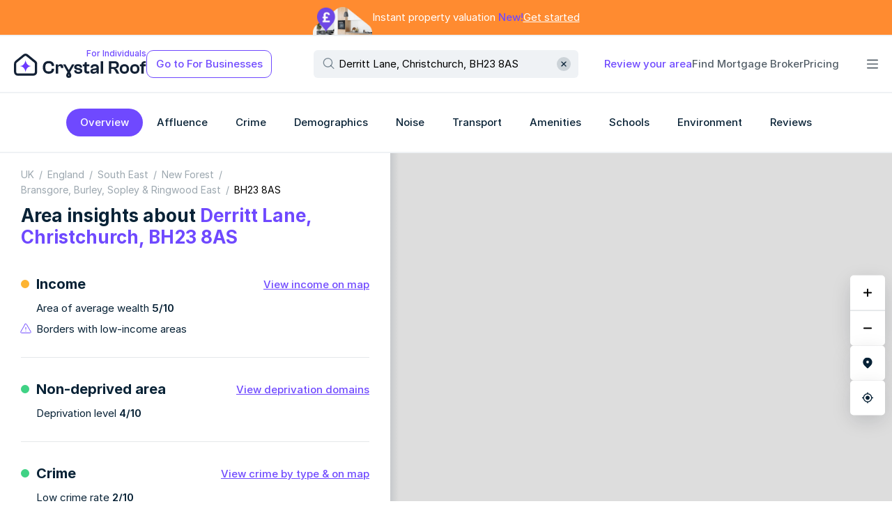

--- FILE ---
content_type: text/html; charset=utf-8
request_url: https://crystalroof.co.uk/report/postcode/BH238AS/overview
body_size: 8802
content:
<!DOCTYPE html><html lang="en-GB" prefix="og: http://ogp.me/ns#"><head><meta charset="utf-8" data-next-head/><meta name="viewport" content="width=device-width, initial-scale=1, maximum-scale=1" data-next-head/><link rel="preload" href="/_next/static/images/crystalroof-logo-68d1750256cad272.svg" as="image" data-next-head/><link rel="preload" href="/_next/static/images/crystalroof-small-logo-6af605c885e3e3e9.svg" as="image" data-next-head/><link rel="preload" href="/layers/osm_uk_full/v3/15/8112/5500.jpeg" as="image" type="image/jpeg" crossorigin="anonymous" data-next-head/><script type="application/ld+json" data-next-head>{"@context":"https://schema.org","@type":"BreadcrumbList","itemListElement":[{"@type":"ListItem","position":1,"name":"UK","item":"https://crystalroof.co.uk/report/country/uk/overview"},{"@type":"ListItem","position":2,"name":"England","item":"https://crystalroof.co.uk/report/uk-country/england/overview"},{"@type":"ListItem","position":3,"name":"South East","item":"https://crystalroof.co.uk/report/region/south-east/overview"},{"@type":"ListItem","position":4,"name":"New Forest","item":"https://crystalroof.co.uk/report/lad/new-forest/overview"},{"@type":"ListItem","position":5,"name":"Bransgore, Burley, Sopley & Ringwood East","item":"https://crystalroof.co.uk/report/ward/bransgore-burley-sopley-and-ringwood-east-new-forest/overview"},{"@type":"ListItem","position":6,"name":"BH23 8AS","item":"https://crystalroof.co.uk/report/postcode/BH238AS/overview"}]}</script><title data-next-head>Area Insights for Derritt Lane, Christchurch, BH23 8AS - Crystal Roof</title><meta name="description" content="Check if Derritt Lane, Christchurch, BH23 8AS is the right area for you. View demographics, affluence, crime rates, schools, transport, noise and other nuisances, amenities, air quality, flood risk." data-next-head/><link rel="canonical" href="https://crystalroof.co.uk/report/postcode/BH238AS/overview" data-next-head/><meta property="og:title" content="Area Insights for Derritt Lane, Christchurch, BH23 8AS" data-next-head/><meta property="og:type" content="article" data-next-head/><meta property="og:url" content="https://crystalroof.co.uk/report/postcode/BH238AS/overview" data-next-head/><meta property="og:image" content="https://crystalroof.co.uk/_next/static/images/crystalroof-preview-352aa07f135e8ef2.jpg" data-next-head/><meta property="og:description" content="Check if Derritt Lane, Christchurch, BH23 8AS is the right area for you. View demographics, affluence, crime rates, schools, transport, noise and other nuisances, amenities, air quality, flood risk." data-next-head/><meta property="og:locale" content="en_GB" data-next-head/><meta property="og:locale:alternate" content="en_US" data-next-head/><meta property="og:site_name" content="Crystal Roof" data-next-head/><meta property="og:image:width" content="1200" data-next-head/><meta property="og:image:height" content="630" data-next-head/><meta property="og:image:alt" content="Residential Data Insights" data-next-head/><meta name="twitter:card" content="summary_large_image" data-next-head/><meta name="twitter:title" content="Area Insights for Derritt Lane, Christchurch, BH23 8AS" data-next-head/><meta name="twitter:description" content="Check if Derritt Lane, Christchurch, BH23 8AS is the right area for you. View demographics, affluence, crime rates, schools, transport, noise and other nuisances, amenities, air quality, flood risk." data-next-head/><meta name="twitter:image" content="https://crystalroof.co.uk/_next/static/images/crystalroof-preview-352aa07f135e8ef2.jpg" data-next-head/><meta name="twitter:image:alt" content="Residential Data Insights" data-next-head/><meta name="format-detection" content="telephone=no, address=no, date=no" data-next-head/><meta name="ICBM" content="50.782624, -1.743937" data-next-head/><meta name="geo.position" content="50.782624;-1.743937" data-next-head/><meta name="geo.placename" content="Derritt Lane, Christchurch, BH23 8AS" data-next-head/><script type="application/ld+json" data-next-head>{"@context":"https://schema.org","@type":"Place","name":"BH23 8AS","address":"Derritt Lane, Christchurch, BH23 8AS","geo":{"@type":"GeoCoordinates","latitude":"50.782624","longitude":"-1.743937"}}</script><link rel="preload" href="/_next/static/fonts/25cc0f0e93ad85b3.woff2" as="font" type="font/woff2" crossorigin="anonymous"/><link rel="preload" href="/_next/static/fonts/43ff37cb99b14109.woff2" as="font" type="font/woff2" crossorigin="anonymous"/><link rel="preload" href="/_next/static/fonts/325ed64dc1007598.woff2" as="font" type="font/woff2" crossorigin="anonymous"/><link rel="preload" href="/_next/static/fonts/6168b62b39df18e0.woff2" as="font" type="font/woff2" crossorigin="anonymous"/><link rel="icon" href="/favicon.ico"/> <meta name="theme-color" content="#ffffff"/><link rel="icon" type="image/svg+xml" href="/favicon.svg"/><link rel="alternate icon" href="/favicon.png" sizes="any"/><link rel="mask-icon" href="/mask-icon.svg" color="#6f49ff"/><link rel="alternate icon" href="/favicon-32.ico" sizes="any"/><link rel="apple-touch-icon" href="/apple-touch-icon.png"/><link rel="preconnect" href="https://www.google-analytics.com"/><script async src="https://www.googletagmanager.com/gtag/js?id=G-ZQMNYCY2Q5"></script><script async src="https://www.googletagmanager.com/gtag/js?id=AW-10797312318"></script><script>window.dataLayer=window.dataLayer||[];function gtag(){dataLayer.push(arguments);}gtag('js',new Date());gtag('config','G-ZQMNYCY2Q5');gtag('set','send_page_view',false);gtag('config','AW-10797312318');</script><meta name="msapplication-tap-highlight" content="no"/><meta name="theme-color" content="#68B8E3"/><link rel="manifest" href="/manifest.webmanifest"/><meta http-equiv="Content-Language" content="en-GB"/><link data-next-font rel="preconnect" href="/" crossorigin="anonymous"/><link rel="preload" href="/_next/static/css/cbc65f27ef5b7881.css" as="style"/><link rel="stylesheet" href="/_next/static/css/cbc65f27ef5b7881.css" data-n-g/><link rel="preload" href="/_next/static/css/09a3cea75489265b.css" as="style"/><link rel="stylesheet" href="/_next/static/css/09a3cea75489265b.css" data-n-p/><link rel="preload" href="/_next/static/css/2b77d4c750f9d8c6.css" as="style"/><link rel="stylesheet" href="/_next/static/css/2b77d4c750f9d8c6.css" data-n-p/><noscript data-n-css></noscript><script defer noModule src="/_next/static/chunks/polyfills-42372ed130431b0a.js"></script><script src="/_next/static/chunks/webpack-abb72b42fe67be55.js" defer></script><script src="/_next/static/chunks/framework-1bf1328ca19dcc07.js" defer></script><script src="/_next/static/chunks/main-c14f61251f9a684d.js" defer></script><script src="/_next/static/chunks/pages/_app-b49ccc89a7a8413d.js" defer></script><script src="/_next/static/chunks/399-792bb617db9a2be4.js" defer></script><script src="/_next/static/chunks/2133-b4a7cedbaf0615ee.js" defer></script><script src="/_next/static/chunks/9548-76ec4f244c817aa5.js" defer></script><script src="/_next/static/chunks/488-028e50c1c921141f.js" defer></script><script src="/_next/static/chunks/6347-f582ebcaff41b9ef.js" defer></script><script src="/_next/static/chunks/8313-85a88b73de40e5cf.js" defer></script><script src="/_next/static/chunks/pages/report/%5BgeographyType%5D/%5BgeographyId%5D/overview-091ff0d9f0c24606.js" defer></script><script src="/_next/static/yFJZGLISIZW6FsJXayJ6n/_buildManifest.js" defer></script><script src="/_next/static/yFJZGLISIZW6FsJXayJ6n/_ssgManifest.js" defer></script></head><body><div id="spr"><script>var a=new XMLHttpRequest();a.onload=function(){document.getElementById("spr").innerHTML=this.responseText;};a.open("GET","/_next/static/images/sprite-b9c08992631a407a5577.svg");a.send();</script></div><div id="__next"><div class="D9_A"></div><div class=" C_g C_h"><header class=" ES_A ES_B"><div class="ES_C"><div id="header-banner" class="EU_A"><div class="EU_B"><div class="EU_H"><picture><source srcset="/_next/static/images/house@100x4-fe5d4cedd7c96364.webp" type="image/webp"/><img src="/_next/static/images/house@100x4-84e2727811d0c16a.png" alt="House" class="EU_G"/></picture><a href="/valuation" class="EU_C"><p class="EU_D">Instant property valuation <span class="EU_E">New!</span></p><span class="EU_F">Get started</span></a></div></div></div></div><div class="ES_C"><div><div class=" ET_B ET_D"><div id="header" class=" ET_E"><div class="ET_H"><div class="ET_I ET_X"><a href="/" class=" Fi_A Fi_E ET_S"><p class="Fi_D">For Individuals</p><img alt="CrystalRoof" width="218" height="40" decoding="async" data-nimg="1" style="color:transparent;" src="/_next/static/images/crystalroof-logo-68d1750256cad272.svg" class="Fi_B"/><img alt="CrystalRoof" width="38" height="36" decoding="async" data-nimg="1" style="color:transparent;" src="/_next/static/images/crystalroof-small-logo-6af605c885e3e3e9.svg" class="Fi_C"/></a><button type="button" data-testid="view-mode-button" class="ET_T">Go to For Businesses</button></div><div><div class=" Dw_A Dw_X Dw_U"><div class=" Dw_B"><div class=" Dw_D"><div class=" Dw_F ET_Z"><svg role="img" data-icon="true" class="FW_A Dw_K"><use href="#search-icon" xlink:href="#search-icon" role="presentation"></use></svg><input type="text" value="Derritt Lane, Christchurch, BH23 8AS" placeholder="Type in postcode, street or station" class="Dw_P"/><button type="button" title="Clear search input" aria-label="Clear" class="Dw_M"><svg role="img" data-icon="true" class="FW_A Dw_O"><use href="#clear-icon" xlink:href="#clear-icon" role="presentation"></use></svg></button></div></div></div></div></div><ul class="ET_J"><li><a href="/review/create" class=" EX_A EX_D">Review your area</a></li><li><a href="/mortgage-brokers" class=" EX_A EX_B">Find Mortgage Broker</a></li><li><a href="/pricing" class=" EX_A EX_B">Pricing</a></li><li><div class="ET_K"><div class="ET_L"></div><button type="button" data-testid="extra-menu-button" class="ET_M ET_N"><svg role="img" style="width:16px;height:16px;" data-icon="true" class="FW_A ET_P"><use href="#bars-icon" xlink:href="#bars-icon" role="presentation"></use></svg><svg role="img" style="width:16px;height:16px;" data-icon="true" class="FW_A ET_Q"><use href="#nd-cross-icon" xlink:href="#nd-cross-icon" role="presentation"></use></svg></button></div></li></ul></div></div></div></div></div><div class="ES_C"><nav data-navigation-bar="true" class=" EE_A"><ul class="EE_B"><li data-testid="navbar-section-link-overview"><a href="/report/postcode/BH238AS/overview" class=" Fl_A  Fl_D Fl_L  Fl_M EE_C"><span class=" E8_A E8_D">Overview</span></a></li><li data-testid="navbar-section-link-affluence"><span role="link" tabindex="0" class=" Fl_A  Fl_D  Fl_K EE_C"><span class=" E8_A E8_D">Affluence</span></span></li><li data-testid="navbar-section-link-crime"><a href="/report/postcode/BH238AS/crime" class=" Fl_A  Fl_D  Fl_K EE_C"><span class=" E8_A E8_D">Crime</span></a></li><li data-testid="navbar-section-link-demographics"><span role="link" tabindex="0" class=" Fl_A  Fl_D  Fl_K EE_C"><span class=" E8_A E8_D">Demographics</span></span></li><li data-testid="navbar-section-link-noise"><span role="link" tabindex="0" class=" Fl_A  Fl_D  Fl_K EE_C"><span class=" E8_A E8_D">Noise</span></span></li><li data-testid="navbar-section-link-transport"><span role="link" tabindex="0" class=" Fl_A  Fl_D  Fl_K EE_C"><span class=" E8_A E8_D">Transport</span></span></li><li data-testid="navbar-section-link-amenities"><span role="link" tabindex="0" class=" Fl_A  Fl_D  Fl_K EE_C"><span class=" E8_A E8_D">Amenities</span></span></li><li data-testid="navbar-section-link-schools"><span role="link" tabindex="0" class=" Fl_A  Fl_D  Fl_K EE_C"><span class=" E8_A E8_D">Schools</span></span></li><li data-testid="navbar-section-link-environment"><span role="link" tabindex="0" class=" Fl_A  Fl_D  Fl_K EE_C"><span class=" E8_A E8_D">Environment</span></span></li><li data-testid="navbar-section-link-reviews"><span role="link" tabindex="0" class=" Fl_A  Fl_D  Fl_K EE_C"><span class=" E8_A E8_D">Reviews</span></span></li></ul><button title="Scroll menu right" type="button" class="EE_D EE_F"><svg role="img" style="width:12px;height:12px;" data-icon="true" class="FW_A"><use href="#arrow-icon" xlink:href="#arrow-icon" role="presentation"></use></svg></button></nav></div><div class="ES_C C_A"></div></header><main class="Fc_A   C_D"><aside class=" C_c"><div class=" C_e"><div class="C_f"><div data-map-container="true" class=" map-container"><div id="map-wrapper" class="map-wrapper"><div class="DG_J"></div><div class="DG_K"><div data-round-corner-card="true" class="FK_A Ex_A DI_A"><button title="Zoom Map In" type="button" data-map-control="true" class="DI_B DI_C"><svg role="img" style="width:12px;height:12px;" data-icon="true" class="FW_A DI_D"><use href="#map-zoom-in-icon" xlink:href="#map-zoom-in-icon" role="presentation"></use></svg></button><button title="Zoom Map Out" type="button" data-map-control="true" class="DI_B"><svg role="img" style="width:12px;height:12px;" data-icon="true" class="FW_A DI_D"><use href="#map-zoom-out-icon" xlink:href="#map-zoom-out-icon" role="presentation"></use></svg></button></div><button type="button" aria-label="Center on area" title="Center on area" data-map-control="true" data-round-corner-card="true" class="FK_A Ex_A Et_A leaflet-touch"><svg role="img" style="width:16px;height:16px;" data-icon="true" class="FW_A DG_L"><use href="#nd-map-marker-control-icon" xlink:href="#nd-map-marker-control-icon" role="presentation"></use></svg></button><button type="button" aria-label="Find my Location" title="Find my location" data-map-control="true" data-round-corner-card="true" class="FK_A Ex_A Et_A leaflet-touch"><svg role="img" style="width:16px;height:16px;" data-icon="true" class="FW_A DG_L"><use href="#find-location-control-icon" xlink:href="#find-location-control-icon" role="presentation"></use></svg></button></div></div></div><span data-color-ghost="true" class="E3_A EH_A"><span>Area insights on map, Derritt Lane, Christchurch, BH23 8AS</span></span></div></div></aside><article aria-hidden="false" data-page-with-map-content="true" data-is-wide-page="false" class="C_L"><div class="C_O"><span class="C_P"></span></div><div class="C_M"><div data-report-feed="true" class=" C7_B"><div data-report-feed-prefix="true" class="C7_A"><b>11</b> important facts</div><div class="C7_E"><div class="Dl_A"><nav data-breadcrumb="true" class="Fh_A D1_A Dl_B"><ol><li><a href="/report/country/uk/overview">UK</a></li><li><a href="/report/uk-country/england/overview">England</a></li><li><a href="/report/region/south-east/overview">South East</a></li><li><a href="/report/lad/new-forest/overview">New Forest</a></li><li><a href="/report/ward/bransgore-burley-sopley-and-ringwood-east-new-forest/overview">Bransgore, Burley, Sopley &amp; Ringwood East</a></li><li><span>BH23 8AS</span></li></ol></nav><div class="Dl_C"><h1 class="E9_A Dl_D">Area insights about <span class="EL_A">Derritt Lane, Christchurch, BH23 8AS</span></h1></div></div></div><div class="C7_D"><div class="B8_C"><section class=" CG_A CG_B"><div class="CG_C"><svg role="img" data-icon="true" class="FW_A CG_D CG_F"><use href="#circle-icon" xlink:href="#circle-icon" role="presentation"></use></svg><h2 class="CG_H">Income</h2><span role="link" title="View income on map" data-testid="overview-block-view-link" tabindex="0" class="CG_J"><span class="CG_K">View all</span><span class="CG_L">View income on map</span></span></div><div class="CG_N"><p class="CG_R CG_S">Area of average wealth <strong>5/10</strong></p><p class="CG_W"><svg role="img" data-icon="true" class="FW_A CG_X"><use href="#warning-triangle-icon" xlink:href="#warning-triangle-icon" role="presentation"></use></svg>Borders with low-income areas</p></div></section><section class=" CG_A CG_B"><div class="CG_C"><svg role="img" data-icon="true" class="FW_A CG_D CG_E"><use href="#circle-icon" xlink:href="#circle-icon" role="presentation"></use></svg><h2 class="CG_H">Non-deprived area</h2><span role="link" title="View deprivation domains" data-testid="overview-block-view-link" tabindex="0" class="CG_J"><span class="CG_K">View all</span><span class="CG_L">View deprivation domains</span></span></div><div class="CG_N"><p class="CG_R">Deprivation level <strong>4/10</strong></p></div></section><section class=" CG_A CG_B"><div class="CG_C"><svg role="img" data-icon="true" class="FW_A CG_D CG_E"><use href="#circle-icon" xlink:href="#circle-icon" role="presentation"></use></svg><h2 class="CG_H">Crime</h2><a title="View crime by type &amp; on map" data-testid="overview-block-view-link" href="/report/postcode/BH238AS/crime" class="CG_J"><span class="CG_K">View all</span><span class="CG_L">View crime by type &amp; on map</span></a></div><div class="CG_N"><p class="CG_R CG_S">Low crime rate <strong>2/10</strong></p><div class="B8_F"><div class=" Fj_A Fj_B Fj_D Fj_G">Violence</div><div class=" Fj_A Fj_B Fj_D Fj_G">Robbery</div><div class=" Fj_A Fj_B Fj_D Fj_G">Drugs</div><div class=" Fj_A Fj_B Fj_D Fj_G">Burglary</div><a href="/report/postcode/BH238AS/crime" class=" Fj_A Fj_B Fj_D Fj_G">...and more</a></div></div></section><section class=" CG_A"><div class="CG_C"><h2 class="CG_H">Demographics</h2><span role="link" title="View full breakdown &amp; map" data-testid="overview-block-view-link" tabindex="0" class="CG_J"><span class="CG_K">View all</span><span class="CG_L">View full breakdown &amp; map</span></span></div><div class="CG_N"><dl class="CF_A"><div class="CF_B"><div data-row="true" class="CF_C"><dt class="CF_D">Main ethnic group</dt><dd class="CF_F"><span class="CF_G">White British</span> <span data-secondary-value="79%" data-row-secondary-value="true" class="CF_H"><strong class="CF_I">94%</strong></span></dd></div><div data-row="true" class="CF_C"><dt class="CF_D">Relatively significant presence</dt><dd class="CF_F"><span class="CF_G"><span class="B8_B">Gypsy</span></span> </dd></div></div><div data-row="true" class="CF_C"><dt class="CF_D">Main religion</dt><dd class="CF_F"><span class="CF_G">Christian</span> <span data-secondary-value="46%" data-row-secondary-value="true" class="CF_H"><strong class="CF_I">48%</strong></span></dd></div><div data-row="true" class="CF_C"><dt class="CF_D">Main age band</dt><dd class="CF_F"><span class="CF_G">Aged under 20</span> <span data-secondary-value="23%" data-row-secondary-value="true" class="CF_H"><strong class="CF_I">30%</strong></span></dd></div><div data-row="true" class="CF_C"><dt class="CF_D">Main household type</dt><dd class="CF_F"><span class="CF_G">Families with young children</span> <span data-secondary-value="27%" data-row-secondary-value="true" class="CF_H"><strong class="CF_I">40%</strong></span></dd></div></dl><div class="FB_A"><div class="FB_B"><div class="FB_C"><div style="background:#082236;width:10px;height:10px;" data-color-gem="true" class="Fd_A"></div><span class="FB_D"><span class="Fm_A">Immediate area</span></span></div><div class="FB_C"><div style="background:#9ca7af;width:10px;height:10px;" data-color-gem="true" class="Fd_A"></div><span data-two-values-comparison-legend="true" class="FB_D">Average for South East</span></div></div></div></div></section><section class=" CG_A CG_B"><div class="CG_C"><svg role="img" data-icon="true" class="FW_A CG_D"><use href="#circle-icon" xlink:href="#circle-icon" role="presentation"></use></svg><h2 class="CG_H">Professional occupations</h2><a href="/pricing" class="CG_J">Upgrade</a></div><div class="CG_N"><p class="CG_R">Upgrade to see if the area is popular with professionals</p></div></section><section class=" CG_A CG_B"><div class="CG_C"><svg role="img" data-icon="true" class="FW_A CG_D"><use href="#circle-icon" xlink:href="#circle-icon" role="presentation"></use></svg><h2 class="CG_H">Residents with degrees</h2><a href="/pricing" class="CG_J">Upgrade</a></div><div class="CG_N"><p class="CG_R">Upgrade to see if the area is popular with degree-educated residents</p></div></section><section class=" CG_A CG_B"><div class="CG_C"><svg role="img" data-icon="true" class="FW_A CG_D"><use href="#circle-icon" xlink:href="#circle-icon" role="presentation"></use></svg><h2 class="CG_H">Noise</h2><a href="/pricing" class="CG_J">Upgrade</a></div><div class="CG_N"><p class="CG_R CG_U">Upgrade to see if the area is exposed to various sources of noise</p><div class="B8_F"><div class=" Fj_A Fj_B Fj_D Fj_G">Traffic noise</div><div class=" Fj_A Fj_B Fj_D Fj_G">Aircraft noise</div><div class=" Fj_A Fj_B Fj_D Fj_G">Sirens</div><div class=" Fj_A Fj_B Fj_D Fj_G">Church bells</div><span role="link" tabindex="0" class=" Fj_A Fj_B Fj_D Fj_G">...and more</span></div></div></section><section class=" CG_A CG_B"><div class="CG_C"><svg role="img" data-icon="true" class="FW_A CG_D CG_E"><use href="#circle-icon" xlink:href="#circle-icon" role="presentation"></use></svg><h2 class="CG_H">Flood risk</h2><span role="link" title="View flood risk" data-testid="overview-block-view-link" tabindex="0" class="CG_J"><span class="CG_K">View all</span><span class="CG_L">View flood risk</span></span></div><div class="CG_N"><p class="CG_R">No or very low flood risk</p></div></section><section class=" CG_A"><div class="CG_C"><h2 class="CG_H">Transport</h2><span role="link" title="View connectivity map" data-testid="overview-block-view-link" tabindex="0" class="CG_J"><span class="CG_K">View all</span><span class="CG_L">View connectivity map</span></span></div><div class="CG_N CG_M"><div class="CG_R CG_S"><h3 class="CG_O">Transport stations<span class="CG_P"> 1</span></h3><ul data-transport-block-list="true"><li data-transport-block-item="true" class="B9_A"><a href="/report/rail-station/hinton-admiral-rail-station/overview"><span data-transport-block-icon="true" class="B9_B"><svg role="img" style="width:27px;height:27px;" data-icon="true" class="FW_A"><use href="#national-rail-icon" xlink:href="#national-rail-icon" role="presentation"></use></svg></span><span data-transport-block-name="true" class="B9_C">Hinton Admiral</span> <span data-color-ghost="true" class="E3_A">2.5 miles</span></a></li></ul></div><p class="CG_W"><svg role="img" data-icon="true" class="FW_A CG_X"><use href="#warning-triangle-icon" xlink:href="#warning-triangle-icon" role="presentation"></use></svg>Outside London, only National Rail stations are included</p></div></section><section class=" CG_A CG_B"><div class="CG_C"><svg role="img" data-icon="true" class="FW_A CG_D CG_E"><use href="#circle-icon" xlink:href="#circle-icon" role="presentation"></use></svg><h2 class="CG_H">Amenities<span class="CG_I"> within 0.5 miles</span></h2><span role="link" title="View all amenities" data-testid="overview-block-view-link" tabindex="0" class="CG_J"><span class="CG_K">View all</span><span class="CG_L">View all amenities</span></span></div><div class="CG_N"><h3 class="CG_O">Food stores<span class="CG_P"> 4</span></h3><ul style="gap:5px;" data-unordered-list="true" class=" CG_R CG_U Ey_A Ey_D Ey_G"><li data-unordered-item="true" class="Ey_B"><span class="Ey_C"></span><span class="CI_A">CO-OP</span> <span class="CI_B">0.3 miles</span> <span class=" Fj_A Fj_C Fj_D Fj_F CI_C">supermarket</span></li><li data-unordered-item="true" class="Ey_B"><span class="Ey_C"></span><span class="CI_A">THE BIG SCOOP</span> <span class="CI_B">0.3 miles</span> <span class=" Fj_A Fj_C Fj_D Fj_F CI_C">convenience</span></li><li data-unordered-item="true" class="Ey_B"><span class="Ey_C"></span><span class="CI_A">MOORLAND NEWS &amp; WINE</span> <span class="CI_B">0.3 miles</span> <span class=" Fj_A Fj_C Fj_D Fj_F CI_C">convenience</span></li></ul><div class="B8_F"><div class=" Fj_A Fj_B Fj_D Fj_G">Restaurants</div><div class=" Fj_A Fj_B Fj_D Fj_G">Pharmacies</div><div class=" Fj_A Fj_B Fj_D Fj_G">GP Practices</div><span role="link" tabindex="0" class=" Fj_A Fj_B Fj_D Fj_G">...and more</span></div></div></section><section class=" CG_A"><div class="CG_C"><h2 class="CG_H">Schools</h2><span role="link" title="View all schools in detail" data-testid="overview-block-view-link" tabindex="0" class="CG_J"><span class="CG_K">View all</span><span class="CG_L">View all schools in detail</span></span></div><div class="CG_N CG_M"><div class="CG_R CG_U"><h3 class="CG_O">Primary Schools</h3><ul style="gap:5px;" data-unordered-list="true" class=" CG_R CG_U Ey_A Ey_D Ey_G"><li data-unordered-item="true" class="Ey_B"><span class="Ey_C"></span><a href="/school/137693-bransgore-church-of-england-primary-school" target="_blank" rel="noreferrer" class="CB_A"><span class="CB_B">Bransgore Church of England Primary School</span> <span data-color-ghost="true" class="E3_A CB_D">0.7 miles </span><span class=" Fj_A Fj_C Fj_D Fj_F Dx_A Dx_C CB_C">Good</span></a></li><li data-unordered-item="true" class="Ey_B"><span class="Ey_C"></span><a href="/school/115948-sopley-primary-school" target="_blank" rel="noreferrer" class="CB_A"><span class="CB_B">Sopley Primary School</span> <span data-color-ghost="true" class="E3_A CB_D">1.2 miles </span><span class=" Fj_A Fj_C Fj_D Fj_F Dx_A Dx_C CB_C">Good</span></a></li><li data-unordered-item="true" class="Ey_B"><span class="Ey_C"></span><a href="/school/113789-burton-church-of-england-primary-school" target="_blank" rel="noreferrer" class="CB_A"><span class="CB_B">Burton Church of England Primary School</span> <span data-color-ghost="true" class="E3_A CB_D">2.1 miles </span><span class=" Fj_A Fj_C Fj_D Fj_F Dx_A Dx_D CB_C">Requires improvement</span></a></li></ul><h3 class="CG_O">Secondary Schools</h3><ul style="gap:5px;" data-unordered-list="true" class=" CG_R Ey_A Ey_D Ey_G"><li data-unordered-item="true" class="Ey_B"><span class="Ey_C"></span><a href="/school/136763-highcliffe-school" target="_blank" rel="noreferrer" class="CB_A"><span class="CB_B">Highcliffe School</span> <span data-color-ghost="true" class="E3_A CB_D">2.7 miles </span><span class=" Fj_A Fj_C Fj_D Fj_F Dx_A Dx_C CB_C">Good</span></a></li><li data-unordered-item="true" class="Ey_B"><span class="Ey_C"></span><a href="/school/141378-the-grange-school" target="_blank" rel="noreferrer" class="CB_A"><span class="CB_B">The Grange School</span> <span data-color-ghost="true" class="E3_A CB_D">2.9 miles </span><span class=" Fj_A Fj_C Fj_D Fj_F Dx_A Dx_C CB_C">Good</span></a></li><li data-unordered-item="true" class="Ey_B"><span class="Ey_C"></span><a href="/school/136649-twynham-school" target="_blank" rel="noreferrer" class="CB_A"><span class="CB_B">Twynham School</span> <span data-color-ghost="true" class="E3_A CB_D">3.8 miles </span><span class=" Fj_A Fj_C Fj_D Fj_F Dx_A Dx_C CB_C">Good</span></a></li></ul></div><div class="B8_F"><div class=" Fj_A Fj_B Fj_D Fj_G">Exam results</div><div class=" Fj_A Fj_B Fj_D Fj_G">Pupil profiles</div><div class=" Fj_A Fj_B Fj_D Fj_G">Admissions</div><div class=" Fj_A Fj_B Fj_D Fj_G">Destinations</div><div class=" Fj_A Fj_B Fj_D Fj_G">Subjects</div><span role="link" tabindex="0" class=" Fj_A Fj_B Fj_D Fj_G">...and more</span></div></div></section></div></div><div class="C7_H"><h2 class="ED_A">Explore area insights about nearby locations</h2><ul class="ED_B"><li class="ED_C"><a tabindex="0" href="/report/postcode/BH238AE/overview">Area insights about Ringwood Road, Christchurch, BH23 8AE</a></li><li class="ED_C"><a tabindex="0" href="/report/postcode/BH238AP/overview">Area insights about Derritt Lane, Christchurch, BH23 8AP</a></li><li class="ED_C"><a tabindex="0" href="/report/postcode/BH238AW/overview">Area insights about Brookside Road, Christchurch, BH23 8AW</a></li><li class="ED_C"><a tabindex="0" href="/report/postcode/BH238BQ/overview">Area insights about West Road, Christchurch, BH23 8BQ</a></li><li class="ED_C"><a tabindex="0" href="/report/postcode/BH238BT/overview">Area insights about Brookside Close, Christchurch, BH23 8BT</a></li><li class="ED_C"><a tabindex="0" href="/report/postcode/BH238NB/overview">Area insights about Hungerfield Close, Christchurch, BH23 8NB</a></li><li class="ED_C"><a tabindex="0" href="/report/postcode/BH238ND/overview">Area insights about Tucks Close, Christchurch, BH23 8ND</a></li></ul></div><div class="Ei_A C7_K"><h2 class="Ez_A Ei_D">Explore more</h2><ul class="Ei_B"><li><span role="link" tabindex="0" class=" Fl_A  Fl_D Fl_J Fl_V Ei_C">Affluence</span></li><li><a href="/report/postcode/BH238AS/crime" class=" Fl_A  Fl_D Fl_J Fl_V Ei_C">Crime</a></li><li><span role="link" tabindex="0" class=" Fl_A  Fl_D Fl_J Fl_V Ei_C">Demographics</span></li><li><span role="link" tabindex="0" class=" Fl_A  Fl_D Fl_J Fl_V Ei_C">Noise</span></li><li><span role="link" tabindex="0" class=" Fl_A  Fl_D Fl_J Fl_V Ei_C">Transport</span></li><li><span role="link" tabindex="0" class=" Fl_A  Fl_D Fl_J Fl_V Ei_C">Amenities</span></li><li><span role="link" tabindex="0" class=" Fl_A  Fl_D Fl_J Fl_V Ei_C">Schools</span></li><li><span role="link" tabindex="0" class=" Fl_A  Fl_D Fl_J Fl_V Ei_C">Environment</span></li><li><span role="link" tabindex="0" class=" Fl_A  Fl_D Fl_J Fl_V Ei_C">Reviews</span></li></ul></div></div></div></article></main></div><footer><div class="DW_D"><div class="DW_B"><div><div class="DW_E"><span class="Eo_A">Contact us <a href="mailto:contact@crystalroof.co.uk" target="_blank" rel="noopener noreferrer" class="FU_A">contact@crystalroof.co.uk</a></span></div><div class="DW_F"><ul class="Ds_A DW_G"><li><a href="https://www.instagram.com/crystalroof.co.uk" target="_blank" rel="noopener noreferrer"><svg role="img" style="width:20px;height:20px;" data-icon="true" class="FW_A Ds_B"><use href="#instagram-monochrome-icon" xlink:href="#instagram-monochrome-icon" role="presentation"></use></svg></a></li><li><a href="https://twitter.com/CrystalRoofUK" target="_blank" rel="noopener noreferrer"><svg role="img" style="width:20px;height:20px;" data-icon="true" class="FW_A Ds_B"><use href="#twitter-monochrome-icon" xlink:href="#twitter-monochrome-icon" role="presentation"></use></svg></a></li><li><a href="https://www.linkedin.com/company/crystalroof" target="_blank" rel="noopener noreferrer"><svg role="img" style="width:20px;height:20px;" data-icon="true" class="FW_A Ds_B"><use href="#linkedin-monochrome-icon" xlink:href="#linkedin-monochrome-icon" role="presentation"></use></svg></a></li></ul><ul class="DW_H"><li><a href="/about">About</a></li><li><a href="/all-transport-stations">All transport stations</a></li><li><a href="/postcode-districts">All postcodes in London</a></li><li><a href="/postcode-districts-in-uk">All postcodes in the UK</a></li><li><a href="/privacy-policy">Privacy Policy</a></li><li><a href="/terms-conditions">Terms &amp; Conditions</a></li><li><a href="/products/api">API Overview &amp; Pricing</a></li><li><a href="/api-docs/introduction">API Documentation</a></li><li><a href="/products/widgets">Widgets for property websites</a></li></ul><div class="Fb_A DW_A"><p>© 2026 CrystalRoof, Ltd. </p> <p>All rights reserved.</p></div></div></div></div></div></footer></div><script id="__NEXT_DATA__" type="application/json">{"props":{"pageProps":{"status":0},"initialReduxState":{"apiDocs":{"allMethods":null,"selectedApiKey":"DEMO"},"user":{"viewMode":"individual"},"report":{"activeSection":"overview","sectionResponses":{"overview":{"section":"overview","data":{"geography":{"latitude":50.782624,"longitude":-1.743937,"easting":418148,"northing":98149},"householdIncome":{"bucket":5,"hasNearbyLowIncomeAreas":true},"deprivation":{"decile":4,"largerAreaWithSignificantDeprivation":null},"crime":{"bucket":2},"religionOa":{"noReligion":191,"christian":209,"buddhist":0,"hindu":3,"jewish":0,"muslim":0,"sikh":0,"other":2,"notStated":31,"total":436},"religionRegion":{"noReligion":3733094,"christian":4313319,"buddhist":54433,"hindu":154748,"jewish":18682,"muslim":309067,"sikh":74348,"other":54098,"notStated":566279,"total":9278068},"ethnicGroupOa":{"whiteBritish":409,"whiteIrish":0,"gypsy":4,"roma":0,"otherWhite":6,"mixed":4,"indian":3,"pakistani":0,"bangladeshi":0,"chinese":3,"otherAsian":4,"blackAfrican":0,"blackCaribbean":1,"otherBlack":0,"arab":0,"other":3,"total":437},"ethnicGroupRegion":{"whiteBritish":7315058,"whiteIrish":78219,"gypsy":16748,"roma":12786,"otherWhite":586569,"mixed":260871,"indian":241537,"pakistani":145311,"bangladeshi":39881,"chinese":64329,"otherAsian":159487,"blackAfrican":150540,"blackCaribbean":43523,"otherBlack":27521,"arab":29574,"other":106109,"total":9278063},"ageBandOa":{"aged19AndUnder":130,"aged20to39":120,"aged40to59":93,"aged60to79":81,"aged80andOver":11,"total":435},"ageBandRegion":{"aged19AndUnder":2140590,"aged20to39":2273764,"aged40to59":2517299,"aged60to79":1843664,"aged80andOver":502749,"total":9278066},"householdTypeOa":{"onePersonHousehold":25,"singleFamilyHouseholdAllAged66AndOver":19,"singleFamilyHouseholdNoChildren":34,"singleFamilyHouseholdWithDependentChildren":63,"singleFamilyHouseholdWithNonDependentChildren":5,"singleFamilyHouseholdOther":0,"multipleFamiliesOrUnrelatedPeople":10,"total":156},"householdTypeRegion":{"onePersonHousehold":1081739,"singleFamilyHouseholdAllAged66AndOver":386986,"singleFamilyHouseholdNoChildren":661802,"singleFamilyHouseholdWithDependentChildren":1013033,"singleFamilyHouseholdWithNonDependentChildren":388838,"singleFamilyHouseholdOther":23039,"multipleFamiliesOrUnrelatedPeople":252530,"total":3807967},"professionalOccupation":{"value":141,"bucket":7,"total":325},"residentsWithDegrees":{"value":118,"bucket":5,"total":322},"noise":{"hasIssues":false},"flooding":{"band":null},"transport":{"ptal":null,"stations":{"Hinton Admiral":[{"id":"rail-station/hinton-admiral-rail-station","name":"Hinton Admiral Rail Station","mode":"national-rail","lines":{"national-rail":["south-western-railway"]},"latitude":50.75264,"longitude":-1.714127,"distance":3943.2,"geoZone":null}]}},"amenities":{"items":[{"id":644362,"name":"CO-OP","distance":547.6,"type":"supermarket","inRadius":true},{"id":1265123,"name":"THE BIG SCOOP","distance":489.4,"type":"convenience","inRadius":true},{"id":748425,"name":"MOORLAND NEWS \u0026 WINE","distance":511.4,"type":"convenience","inRadius":true},{"id":590331,"name":"ELIZABETH'S BAKERY","distance":636.3,"type":"convenience","inRadius":true}],"supermarketsInRadiusCount":1,"conveniencesInRadiusCount":3},"schools":{"items":[{"urn":137693,"name":"Bransgore Church of England Primary School","ofstedRating":2,"distance":1144.7,"schoolType":"Academies","isPrimary":true,"isSecondary":false},{"urn":115948,"name":"Sopley Primary School","ofstedRating":2,"distance":1969,"schoolType":"Local authority maintained schools","isPrimary":true,"isSecondary":false},{"urn":113789,"name":"Burton Church of England Primary School","ofstedRating":3,"distance":3327.7,"schoolType":"Local authority maintained schools","isPrimary":true,"isSecondary":false},{"urn":136763,"name":"Highcliffe School","ofstedRating":2,"distance":4300.5,"schoolType":"Academies","isPrimary":false,"isSecondary":true},{"urn":141378,"name":"The Grange School","ofstedRating":2,"distance":4713.7,"schoolType":"Academies","isPrimary":false,"isSecondary":true},{"urn":136649,"name":"Twynham School","ofstedRating":2,"distance":6126.8,"schoolType":"Academies","isPrimary":false,"isSecondary":true}]},"classification":null,"environment":{"pollutants":{}},"reviews":{"geography":{"latitude":50.782624,"longitude":-1.743937},"score":null,"rating":{"aesthetics":null,"greenSpaces":null,"prosperity":null,"safety":null,"highStreet":null,"transport":null,"community":null,"schools":null},"aspects":[],"reviews":[],"count":0},"isPublic":true},"idForCaching":"BH238AS","dataFetchStatus":"SUCCESS"}},"geographyResponse":{"data":{"type":"postcode","id":"BH238AS","name":"BH23 8AS","postcodeNormalised":"BH238AS","introduction":"1980-01","termination":null,"countryId":"england","countryCode":"E92000001","countryName":"England","regionId":"south-east","regionCode":"E12000008","regionName":"South East","ladId":"new-forest","ladCode":"E07000091","ladName":"New Forest","wardId":"bransgore-burley-sopley-and-ringwood-east-new-forest","wardCode":"E05014774","wardName":"Bransgore, Burley, Sopley \u0026 Ringwood East","latitude":50.782624,"longitude":-1.743937,"geomId":0,"geomCnt":1,"oaStreetId":1,"oaStreetCnt":4,"postTown":"Christchurch","thoroughfare":null,"street":"Derritt Lane","dependentLocality":"Bransgore","doubleDependentLocality":null,"addressFromCouncilTax":"Derritt Lane, Bransgore, Christchurch, Dorset","nearby":[{"type":"postcode","id":"BH238AE","name":"BH23 8AE","postcodeNormalised":"BH238AE","introduction":"1980-01","termination":null,"countryId":"england","countryCode":"E92000001","countryName":"England","regionId":"south-east","regionCode":"E12000008","regionName":"South East","ladId":"new-forest","ladCode":"E07000091","ladName":"New Forest","wardId":"bransgore-burley-sopley-and-ringwood-east-new-forest","wardCode":"E05014774","wardName":"Bransgore, Burley, Sopley \u0026 Ringwood East","latitude":50.782319,"longitude":-1.740038,"geomId":0,"geomCnt":1,"oaStreetId":1,"oaStreetCnt":3,"postTown":"Christchurch","thoroughfare":null,"street":"Ringwood Road","dependentLocality":"Bransgore","doubleDependentLocality":null},{"type":"postcode","id":"BH238AP","name":"BH23 8AP","postcodeNormalised":"BH238AP","introduction":"1980-01","termination":null,"countryId":"england","countryCode":"E92000001","countryName":"England","regionId":"south-east","regionCode":"E12000008","regionName":"South East","ladId":"new-forest","ladCode":"E07000091","ladName":"New Forest","wardId":"bransgore-burley-sopley-and-ringwood-east-new-forest","wardCode":"E05014774","wardName":"Bransgore, Burley, Sopley \u0026 Ringwood East","latitude":50.782774,"longitude":-1.742461,"geomId":0,"geomCnt":1,"oaStreetId":0,"oaStreetCnt":1,"postTown":"Christchurch","thoroughfare":null,"street":"Derritt Lane","dependentLocality":"Bransgore","doubleDependentLocality":null},{"type":"postcode","id":"BH238AW","name":"BH23 8AW","postcodeNormalised":"BH238AW","introduction":"1980-01","termination":null,"countryId":"england","countryCode":"E92000001","countryName":"England","regionId":"south-east","regionCode":"E12000008","regionName":"South East","ladId":"new-forest","ladCode":"E07000091","ladName":"New Forest","wardId":"bransgore-burley-sopley-and-ringwood-east-new-forest","wardCode":"E05014774","wardName":"Bransgore, Burley, Sopley \u0026 Ringwood East","latitude":50.781603,"longitude":-1.741645,"geomId":0,"geomCnt":1,"oaStreetId":0,"oaStreetCnt":2,"postTown":"Christchurch","thoroughfare":null,"street":"Brookside Road","dependentLocality":"Bransgore","doubleDependentLocality":null},{"type":"postcode","id":"BH238BQ","name":"BH23 8BQ","postcodeNormalised":"BH238BQ","introduction":"1980-01","termination":null,"countryId":"england","countryCode":"E92000001","countryName":"England","regionId":"south-east","regionCode":"E12000008","regionName":"South East","ladId":"new-forest","ladCode":"E07000091","ladName":"New Forest","wardId":"bransgore-burley-sopley-and-ringwood-east-new-forest","wardCode":"E05014774","wardName":"Bransgore, Burley, Sopley \u0026 Ringwood East","latitude":50.781903,"longitude":-1.743076,"geomId":0,"geomCnt":1,"oaStreetId":0,"oaStreetCnt":1,"postTown":"Christchurch","thoroughfare":null,"street":"West Road","dependentLocality":"Bransgore","doubleDependentLocality":null},{"type":"postcode","id":"BH238BT","name":"BH23 8BT","postcodeNormalised":"BH238BT","introduction":"1980-01","termination":null,"countryId":"england","countryCode":"E92000001","countryName":"England","regionId":"south-east","regionCode":"E12000008","regionName":"South East","ladId":"new-forest","ladCode":"E07000091","ladName":"New Forest","wardId":"bransgore-burley-sopley-and-ringwood-east-new-forest","wardCode":"E05014774","wardName":"Bransgore, Burley, Sopley \u0026 Ringwood East","latitude":50.781956,"longitude":-1.742735,"geomId":0,"geomCnt":1,"oaStreetId":0,"oaStreetCnt":1,"postTown":"Christchurch","thoroughfare":null,"street":"Brookside Close","dependentLocality":"Bransgore","doubleDependentLocality":null},{"type":"postcode","id":"BH238NB","name":"BH23 8NB","postcodeNormalised":"BH238NB","introduction":"1980-01","termination":null,"countryId":"england","countryCode":"E92000001","countryName":"England","regionId":"south-east","regionCode":"E12000008","regionName":"South East","ladId":"new-forest","ladCode":"E07000091","ladName":"New Forest","wardId":"bransgore-burley-sopley-and-ringwood-east-new-forest","wardCode":"E05014774","wardName":"Bransgore, Burley, Sopley \u0026 Ringwood East","latitude":50.78188,"longitude":-1.740722,"geomId":0,"geomCnt":1,"oaStreetId":0,"oaStreetCnt":1,"postTown":"Christchurch","thoroughfare":null,"street":"Hungerfield Close","dependentLocality":"Bransgore","doubleDependentLocality":null},{"type":"postcode","id":"BH238ND","name":"BH23 8ND","postcodeNormalised":"BH238ND","introduction":"1980-01","termination":null,"countryId":"england","countryCode":"E92000001","countryName":"England","regionId":"south-east","regionCode":"E12000008","regionName":"South East","ladId":"new-forest","ladCode":"E07000091","ladName":"New Forest","wardId":"bransgore-burley-sopley-and-ringwood-east-new-forest","wardCode":"E05014774","wardName":"Bransgore, Burley, Sopley \u0026 Ringwood East","latitude":50.781299,"longitude":-1.742356,"geomId":0,"geomCnt":1,"oaStreetId":0,"oaStreetCnt":1,"postTown":"Christchurch","thoroughfare":null,"street":"Tucks Close","dependentLocality":"Bransgore","doubleDependentLocality":null}]},"dataFetchStatus":"SUCCESS"},"overview":{},"demographics":{"activeTabIndex":0,"selectedEthnicity":"whiteBritish","selectedReligion":"christian","selectedAgeBand":"aged19AndUnder","selectedHouseholdType":"onePersonHousehold"},"affluence":{"activeTabIndex":0,"selectedEnglandDeprivation":"imd","selectedWalesDeprivation":"wimd","selectScotlandDeprivation":"simd","selectedOccupation":"managerialAdministrativeAndProfessional","selectedQualification":"level4andAbove"},"crime":{"uploadedDate":"2026-01-07","latestAvailableMonth":"2025-11","selectedCrimeType":"crime_total","selectedCrimePeriod":"12"},"environment":{"activeTabIndex":0,"activePollutant":"NO2"},"transport":{"isHeatMapVisible":true},"amenities":{"selectedAmenities":"all"},"schools":{"filters":{"educationPhase":"all","gender":"all","funding":"all","ofstedRating":[],"religiousCharacter":"all","oversubscribed":"all"},"page":1,"totalPages":1,"shouldCenterMap":false},"noise":{"activeTransportNoiseType":"noiseCombinedLden","noiseMode":"traffic"},"map":{"isLegendOpen":false,"locationPopupClosed":false},"reviews":{"count":0,"pages":1,"currentPage":1,"perPage":0,"isForceReviewModalOpened":false,"forceReviewModalRedirect":null}},"errors":{"globalSearchError":null},"newReview":{},"redirectUrl":{"afterLogin":null},"separateReview":{"review":null,"isPublic":true},"separateReportObject":{"object":null,"type":null,"coordinates":null},"abTesting":{}}},"page":"/report/[geographyType]/[geographyId]/overview","query":{"geographyType":"postcode","geographyId":"BH238AS"},"buildId":"yFJZGLISIZW6FsJXayJ6n","isFallback":false,"isExperimentalCompile":false,"gip":true,"appGip":true,"scriptLoader":[]}</script></body></html>

--- FILE ---
content_type: text/css
request_url: https://crystalroof.co.uk/_next/static/css/cbc65f27ef5b7881.css
body_size: 15343
content:
@font-face{font-family:Inter;font-style:normal;font-weight:100;font-display:swap;src:url(/_next/static/fonts/6a094d7543c6170e.woff2) format("woff2")}@font-face{font-family:Inter;font-style:italic;font-weight:100;font-display:swap;src:url(/_next/static/fonts/97897356113f5794.woff2) format("woff2")}@font-face{font-family:Inter;font-style:normal;font-weight:200;font-display:swap;src:url(/_next/static/fonts/7819e8650a007842.woff2) format("woff2")}@font-face{font-family:Inter;font-style:italic;font-weight:200;font-display:swap;src:url(/_next/static/fonts/c79ff38f1cc89b5e.woff2) format("woff2")}@font-face{font-family:Inter;font-style:normal;font-weight:300;font-display:swap;src:url(/_next/static/fonts/8106e75dd19b8fa5.woff2) format("woff2")}@font-face{font-family:Inter;font-style:italic;font-weight:300;font-display:swap;src:url(/_next/static/fonts/6f8051b74456cac3.woff2) format("woff2")}@font-face{font-family:Inter;font-style:normal;font-weight:400;font-display:swap;src:url(/_next/static/fonts/25cc0f0e93ad85b3.woff2) format("woff2")}@font-face{font-family:Inter;font-style:italic;font-weight:400;font-display:swap;src:url(/_next/static/fonts/6ef50f50b39fd832.woff2) format("woff2")}@font-face{font-family:Inter;font-style:normal;font-weight:500;font-display:swap;src:url(/_next/static/fonts/43ff37cb99b14109.woff2) format("woff2")}@font-face{font-family:Inter;font-style:italic;font-weight:500;font-display:swap;src:url(/_next/static/fonts/5807005faef54ef5.woff2) format("woff2")}@font-face{font-family:Inter;font-style:normal;font-weight:600;font-display:swap;src:url(/_next/static/fonts/325ed64dc1007598.woff2) format("woff2")}@font-face{font-family:Inter;font-style:italic;font-weight:600;font-display:swap;src:url(/_next/static/fonts/20e1ffb41e8c9a46.woff2) format("woff2")}@font-face{font-family:Inter;font-style:normal;font-weight:700;font-display:swap;src:url(/_next/static/fonts/6168b62b39df18e0.woff2) format("woff2")}@font-face{font-family:Inter;font-style:italic;font-weight:700;font-display:swap;src:url(/_next/static/fonts/45759cfd7eae7646.woff2) format("woff2")}@font-face{font-family:Inter;font-style:normal;font-weight:800;font-display:swap;src:url(/_next/static/fonts/720516d0e2c40849.woff2) format("woff2")}@font-face{font-family:Inter;font-style:italic;font-weight:800;font-display:swap;src:url(/_next/static/fonts/a2e75ab5448fa1b7.woff2) format("woff2")}@font-face{font-family:Inter;font-style:normal;font-weight:900;font-display:swap;src:url(/_next/static/fonts/e9b762f291d9a9e0.woff2) format("woff2")}@font-face{font-family:Inter;font-style:italic;font-weight:900;font-display:swap;src:url(/_next/static/fonts/54af195a3433faba.woff2) format("woff2")}.leaflet-image-layer,.leaflet-layer,.leaflet-marker-icon,.leaflet-marker-shadow,.leaflet-pane,.leaflet-pane>canvas,.leaflet-pane>svg,.leaflet-tile,.leaflet-tile-container,.leaflet-zoom-box{position:absolute;left:0;top:0}.leaflet-container{overflow:hidden}.leaflet-marker-icon,.leaflet-marker-shadow,.leaflet-tile{-webkit-user-select:none;user-select:none;-webkit-user-drag:none}.leaflet-tile::selection{background:transparent}.leaflet-safari .leaflet-tile{image-rendering:-webkit-optimize-contrast}.leaflet-safari .leaflet-tile-container{width:1600px;height:1600px;-webkit-transform-origin:0 0}.leaflet-marker-icon,.leaflet-marker-shadow{display:block}.leaflet-container .leaflet-overlay-pane svg{max-width:none!important;max-height:none!important}.leaflet-container .leaflet-marker-pane img,.leaflet-container .leaflet-shadow-pane img,.leaflet-container .leaflet-tile,.leaflet-container .leaflet-tile-pane img,.leaflet-container img.leaflet-image-layer{max-width:none!important;max-height:none!important;width:auto;padding:0}.leaflet-container img.leaflet-tile{mix-blend-mode:plus-lighter}.leaflet-container.leaflet-touch-zoom{touch-action:pan-x pan-y}.leaflet-container.leaflet-touch-drag{touch-action:none;touch-action:pinch-zoom}.leaflet-container.leaflet-touch-drag.leaflet-touch-zoom{touch-action:none}.leaflet-container{-webkit-tap-highlight-color:transparent}.leaflet-container a{-webkit-tap-highlight-color:rgba(51,181,229,.4)}.leaflet-tile{filter:inherit;visibility:hidden}.leaflet-tile-loaded{visibility:inherit}.leaflet-zoom-box{width:0;height:0;box-sizing:border-box;z-index:800}.leaflet-overlay-pane svg{-moz-user-select:none}.leaflet-pane{z-index:400}.leaflet-tile-pane{z-index:200}.leaflet-overlay-pane{z-index:400}.leaflet-shadow-pane{z-index:500}.leaflet-marker-pane{z-index:600}.leaflet-tooltip-pane{z-index:650}.leaflet-popup-pane{z-index:700}.leaflet-map-pane canvas{z-index:100}.leaflet-map-pane svg{z-index:200}.leaflet-vml-shape{width:1px;height:1px}.lvml{behavior:url(#default#VML);display:inline-block;position:absolute}.leaflet-control{position:relative;z-index:800;pointer-events:visiblePainted;pointer-events:auto}.leaflet-bottom,.leaflet-top{position:absolute;z-index:1000;pointer-events:none}.leaflet-top{top:0}.leaflet-right{right:0}.leaflet-bottom{bottom:0}.leaflet-left{left:0}.leaflet-control{float:left;clear:both}.leaflet-right .leaflet-control{float:right}.leaflet-top .leaflet-control{margin-top:10px}.leaflet-bottom .leaflet-control{margin-bottom:10px}.leaflet-left .leaflet-control{margin-left:10px}.leaflet-right .leaflet-control{margin-right:10px}.leaflet-fade-anim .leaflet-popup{opacity:0;transition:opacity .2s linear}.leaflet-fade-anim .leaflet-map-pane .leaflet-popup{opacity:1}.leaflet-zoom-animated{transform-origin:0 0}svg.leaflet-zoom-animated{will-change:transform}.leaflet-zoom-anim .leaflet-zoom-animated{transition:transform .25s cubic-bezier(0,0,.25,1)}.leaflet-pan-anim .leaflet-tile,.leaflet-zoom-anim .leaflet-tile{transition:none}.leaflet-zoom-anim .leaflet-zoom-hide{visibility:hidden}.leaflet-interactive{cursor:pointer}.leaflet-grab{cursor:grab}.leaflet-crosshair,.leaflet-crosshair .leaflet-interactive{cursor:crosshair}.leaflet-control,.leaflet-popup-pane{cursor:auto}.leaflet-dragging .leaflet-grab,.leaflet-dragging .leaflet-grab .leaflet-interactive,.leaflet-dragging .leaflet-marker-draggable{cursor:move;cursor:grabbing}.leaflet-image-layer,.leaflet-marker-icon,.leaflet-marker-shadow,.leaflet-pane>svg path,.leaflet-tile-container{pointer-events:none}.leaflet-image-layer.leaflet-interactive,.leaflet-marker-icon.leaflet-interactive,.leaflet-pane>svg path.leaflet-interactive,svg.leaflet-image-layer.leaflet-interactive path{pointer-events:visiblePainted;pointer-events:auto}.leaflet-container{background:#ddd;outline-offset:1px}.leaflet-container a{color:#0078a8}.leaflet-zoom-box{border:2px dotted #38f;background:rgba(255,255,255,.5)}.leaflet-container{font-family:Helvetica Neue,Arial,Helvetica,sans-serif;font-size:12px;font-size:.75rem;line-height:1.5}.leaflet-bar{box-shadow:0 1px 5px rgba(0,0,0,.65);border-radius:4px}.leaflet-bar a{background-color:#fff;border-bottom:1px solid #ccc;width:26px;height:26px;line-height:26px;display:block;text-align:center;text-decoration:none;color:black}.leaflet-bar a,.leaflet-control-layers-toggle{background-position:50% 50%;background-repeat:no-repeat;display:block}.leaflet-bar a:focus,.leaflet-bar a:hover{background-color:#f4f4f4}.leaflet-bar a:first-child{border-top-left-radius:4px;border-top-right-radius:4px}.leaflet-bar a:last-child{border-bottom-left-radius:4px;border-bottom-right-radius:4px;border-bottom:none}.leaflet-bar a.leaflet-disabled{cursor:default;background-color:#f4f4f4;color:#bbb}.leaflet-touch .leaflet-bar a{width:30px;height:30px;line-height:30px}.leaflet-touch .leaflet-bar a:first-child{border-top-left-radius:2px;border-top-right-radius:2px}.leaflet-touch .leaflet-bar a:last-child{border-bottom-left-radius:2px;border-bottom-right-radius:2px}.leaflet-control-zoom-in,.leaflet-control-zoom-out{font:700 18px Lucida Console,Monaco,monospace;text-indent:1px}.leaflet-touch .leaflet-control-zoom-in,.leaflet-touch .leaflet-control-zoom-out{font-size:22px}.leaflet-control-layers{box-shadow:0 1px 5px rgba(0,0,0,.4);background:#fff;border-radius:5px}.leaflet-control-layers-toggle{background-image:url(/_next/static/images/layers-ef6db8722c2c3f9a.png);width:36px;height:36px}.leaflet-retina .leaflet-control-layers-toggle{background-image:url(/_next/static/images/layers-2x-9859cd1231006a4a.png);background-size:26px 26px}.leaflet-touch .leaflet-control-layers-toggle{width:44px;height:44px}.leaflet-control-layers .leaflet-control-layers-list,.leaflet-control-layers-expanded .leaflet-control-layers-toggle{display:none}.leaflet-control-layers-expanded .leaflet-control-layers-list{display:block;position:relative}.leaflet-control-layers-expanded{padding:6px 10px 6px 6px;color:#333;background:#fff}.leaflet-control-layers-scrollbar{overflow-y:scroll;overflow-x:hidden;padding-right:5px}.leaflet-control-layers-selector{margin-top:2px;position:relative;top:1px}.leaflet-control-layers label{display:block;font-size:13px;font-size:1.08333em}.leaflet-control-layers-separator{height:0;border-top:1px solid #ddd;margin:5px -10px 5px -6px}.leaflet-default-icon-path{background-image:url(/_next/static/images/marker-icon-d577052aa271e13f.png)}.leaflet-container .leaflet-control-attribution{background:rgba(255,255,255,.8)}.leaflet-control-attribution,.leaflet-control-scale-line{padding:0 5px;color:#333;line-height:1.4}.leaflet-control-attribution a{text-decoration:none}.leaflet-control-attribution a:focus,.leaflet-control-attribution a:hover{text-decoration:underline}.leaflet-attribution-flag{display:inline!important;vertical-align:initial!important;width:1em;height:.6669em}.leaflet-left .leaflet-control-scale{margin-left:5px}.leaflet-bottom .leaflet-control-scale{margin-bottom:5px}.leaflet-control-scale-line{border:2px solid #777;border-top:none;line-height:1.1;padding:2px 5px 1px;white-space:nowrap;box-sizing:border-box;background:rgba(255,255,255,.8);text-shadow:1px 1px #fff}.leaflet-control-scale-line:not(:first-child){border-top:2px solid #777;border-bottom:none;margin-top:-2px}.leaflet-control-scale-line:not(:first-child):not(:last-child){border-bottom:2px solid #777}.leaflet-touch .leaflet-bar,.leaflet-touch .leaflet-control-attribution,.leaflet-touch .leaflet-control-layers{box-shadow:none}.leaflet-touch .leaflet-bar,.leaflet-touch .leaflet-control-layers{border:2px solid rgba(0,0,0,.2);background-clip:padding-box}.leaflet-popup{position:absolute;text-align:center;margin-bottom:20px}.leaflet-popup-content-wrapper{padding:1px;text-align:left;border-radius:12px}.leaflet-popup-content{margin:13px 24px 13px 20px;line-height:1.3;font-size:13px;font-size:1.08333em;min-height:1px}.leaflet-popup-content p{margin:1.3em 0}.leaflet-popup-tip-container{width:40px;height:20px;position:absolute;left:50%;margin-top:-1px;margin-left:-20px;overflow:hidden;pointer-events:none}.leaflet-popup-tip{width:17px;height:17px;padding:1px;margin:-10px auto 0;pointer-events:auto;transform:rotate(45deg)}.leaflet-popup-content-wrapper,.leaflet-popup-tip{background:white;color:#333;box-shadow:0 3px 14px rgba(0,0,0,.4)}.leaflet-container a.leaflet-popup-close-button{position:absolute;top:0;right:0;border:none;text-align:center;width:24px;height:24px;font:16px/24px Tahoma,Verdana,sans-serif;color:#757575;text-decoration:none;background:transparent}.leaflet-container a.leaflet-popup-close-button:focus,.leaflet-container a.leaflet-popup-close-button:hover{color:#585858}.leaflet-popup-scrolled{overflow:auto}.leaflet-oldie .leaflet-popup-content-wrapper{-ms-zoom:1}.leaflet-oldie .leaflet-popup-tip{width:24px;margin:0 auto;-ms-filter:"progid:DXImageTransform.Microsoft.Matrix(M11=0.70710678, M12=0.70710678, M21=-0.70710678, M22=0.70710678)";filter:progid:DXImageTransform.Microsoft.Matrix(M11=0.70710678,M12=0.70710678,M21=-0.70710678,M22=0.70710678)}.leaflet-oldie .leaflet-control-layers,.leaflet-oldie .leaflet-control-zoom,.leaflet-oldie .leaflet-popup-content-wrapper,.leaflet-oldie .leaflet-popup-tip{border:1px solid #999}.leaflet-div-icon{background:#fff;border:1px solid #666}.leaflet-tooltip{position:absolute;padding:6px;background-color:#fff;border:1px solid #fff;border-radius:3px;color:#222;white-space:nowrap;-webkit-user-select:none;user-select:none;pointer-events:none;box-shadow:0 1px 3px rgba(0,0,0,.4)}.leaflet-tooltip.leaflet-interactive{cursor:pointer;pointer-events:auto}.leaflet-tooltip-bottom:before,.leaflet-tooltip-left:before,.leaflet-tooltip-right:before,.leaflet-tooltip-top:before{position:absolute;pointer-events:none;border:6px solid transparent;background:transparent;content:""}.leaflet-tooltip-bottom{margin-top:6px}.leaflet-tooltip-top{margin-top:-6px}.leaflet-tooltip-bottom:before,.leaflet-tooltip-top:before{left:50%;margin-left:-6px}.leaflet-tooltip-top:before{bottom:0;margin-bottom:-12px;border-top-color:#fff}.leaflet-tooltip-bottom:before{top:0;margin-top:-12px;margin-left:-6px;border-bottom-color:#fff}.leaflet-tooltip-left{margin-left:-6px}.leaflet-tooltip-right{margin-left:6px}.leaflet-tooltip-left:before,.leaflet-tooltip-right:before{top:50%;margin-top:-6px}.leaflet-tooltip-left:before{right:0;margin-right:-12px;border-left-color:#fff}.leaflet-tooltip-right:before{left:0;margin-left:-12px;border-right-color:#fff}@media print{.leaflet-control{-webkit-print-color-adjust:exact;print-color-adjust:exact}}.leaflet-cluster-anim .leaflet-marker-icon,.leaflet-cluster-anim .leaflet-marker-shadow{transition:transform .3s ease-out,opacity .3s ease-in}.leaflet-cluster-spider-leg{transition:stroke-dashoffset .3s ease-out,stroke-opacity .3s ease-in}.slick-slider{box-sizing:border-box;-webkit-user-select:none;user-select:none;-webkit-touch-callout:none;-khtml-user-select:none;touch-action:pan-y;-webkit-tap-highlight-color:transparent}.slick-list,.slick-slider{position:relative;display:block}.slick-list{overflow:hidden;margin:0;padding:0}.slick-list:focus{outline:none}.slick-list.dragging{cursor:pointer;cursor:hand}.slick-slider .slick-list,.slick-slider .slick-track{transform:translateZ(0)}.slick-track{position:relative;top:0;left:0;display:block;margin-left:auto;margin-right:auto}.slick-track:after,.slick-track:before{display:table;content:""}.slick-track:after{clear:both}.slick-loading .slick-track{visibility:hidden}.slick-slide{display:none;float:left;height:100%;min-height:1px}[dir=rtl] .slick-slide{float:right}.slick-slide img{display:block}.slick-slide.slick-loading img{display:none}.slick-slide.dragging img{pointer-events:none}.slick-initialized .slick-slide{display:block}.slick-loading .slick-slide{visibility:hidden}.slick-vertical .slick-slide{display:block;height:auto;border:1px solid transparent}.slick-arrow.slick-hidden{display:none}*,:after,:before{box-sizing:border-box}[role=link],a{cursor:pointer;color:#6f49ff;text-decoration:none}[role=link]:focus,a:focus{border:none;outline:none}[role=link]:hover,a:hover{color:#6f49ff;text-decoration:underline}html{font-size:14px}body,html{height:100%}body{padding:0;margin:0;background-color:#fff;display:flex;flex-direction:column;min-width:280px;scroll-behavior:smooth}body *{font-family:Inter,sans-serif}@supports not (-ms-high-contrast:none){#__next{display:flex;flex-direction:column;flex:1 0 auto}}#__next>main{z-index:1;flex:1 0 auto}p{margin-top:0;margin-bottom:.5em}b{font-weight:500}img,svg{vertical-align:middle}h1,h2,h3,h4{margin-top:0;margin-bottom:.5rem;font-weight:500;line-height:1.2}[type=button]:not(:disabled),[type=reset]:not(:disabled),[type=submit]:not(:disabled),button:not(:disabled){cursor:pointer}hr{margin:1rem 0;color:inherit;background-color:currentColor;border:0;opacity:.25}hr:not([size]){height:1px}table{caption-side:bottom;border-collapse:collapse}tbody,td,th,thead,tr{border:0 solid;border-color:inherit}th{text-align:inherit;text-align:-webkit-match-parent}ol{margin:0;padding:0}ol,ol li,ul{display:inline-block}ul{margin:0;padding:0;list-style:none}ul li{display:inline-block}button:focus{outline:none}dd,dl{margin:0}@media(min-width:768px){html{overflow:initial!important}}h1,h2,h3{font-size:1.5em}h4{font-size:1.2em;margin-bottom:.5em}h5{font-size:1.1em}h6{font-size:1em;font-weight:700}@media(max-width:600px){h1,h2,h3{font-size:1.275em}h4{font-size:1.02em}h5{font-size:.935em}h6{font-size:.85em}}.map{height:100%;width:100%;cursor:default;z-index:0}.map .leaflet-overlay-pane{z-index:500}.map .leaflet-area-pane{z-index:300}.map .leaflet-popup-content-wrapper{border-radius:5px;box-shadow:0 4px 12px rgba(8,34,54,.05);background:#fff}.map .leaflet-popup-close-button{color:#082236!important;padding:5px 8px 0 0!important}.map .leaflet-popup-close-button:hover{color:#9ca7af!important}.map-popup .leaflet-popup-close-button{display:none}.map .leaflet-popup-pane .leaflet-popup-content>p{margin:2px 0}.map .leaflet-interactive:focus{outline:none}.map-container{margin:0 0 2.6em;background:#ddd}.map-wrapper{position:relative;display:flex;align-items:center;justify-content:center;height:600px;min-height:20px;max-height:calc(70vh - 65px);z-index:0}.leaflet-control-attribution,.leaflet-control-attribution a{font-size:12px}.leaflet-control-container>*{max-width:100%;max-height:100%}.leaflet-right{width:100%}.leaflet-bar a,.leaflet-bar a:hover{width:30px;height:30px;line-height:30px}.leaflet-bar a:last-child{border-bottom-left-radius:2px;border-bottom-right-radius:2px}.leaflet-bar a:first-child{border-top-left-radius:2px;border-top-right-radius:2px}.leaflet-bottom.leaflet-left{z-index:1001;right:0}.leaflet-top{z-index:1002}.leaflet-top.leaflet-left{z-index:1003;bottom:0}.map-opened .leaflet-control-fullscreen{display:none}.leaflet-control-fullscreen a{background-position:2px 2px}.leaflet-bar,.leaflet-control-layers{border:2px solid rgba(0,0,0,.2);background-clip:padding-box}.leaflet-container .leaflet-control-attribution{background:#fff;background:hsla(0,0%,100%,.7);margin:0}.leaflet-bar,.leaflet-control-attribution,.leaflet-control-layers{box-shadow:none}.marker-cluster{font-size:15px;color:#fff;font-weight:600;padding:1px 0 0 2px}.leaflet-control-zoom{border:0}.leaflet-control-zoom.leaflet-bar .leaflet-control-zoom-in,.leaflet-control-zoom.leaflet-bar .leaflet-control-zoom-out{display:none}.leaflet-control-zoom.leaflet-bar.back-home{margin-bottom:75px}.marker-cluster-amenities{font-size:15px;color:#fff;font-weight:600;padding:0 0 0 2px;font-style:normal}.marker-icon.marker-icon{width:28px;height:28px;margin-top:-14px;margin-left:-14px;border:1px solid #fff;border-radius:50%}.marker-cluster-crimes span{font-weight:700;color:#fff;white-space:nowrap;display:flex;align-items:center;justify-content:center;width:45px;height:45px;border-radius:50%;border-width:5px;border-style:solid;background-clip:padding-box;transform:translate(-50%,-50%)}.marker-cluster-crimes-green span{background-color:rgba(88,133,5,.7);border-color:rgba(181,226,140,.6)}.marker-cluster-crimes-yellow span{background-color:rgba(197,136,5,.7);border-color:rgba(241,211,87,.6)}.marker-cluster-crimes-red span{background-color:rgba(206,59,14,.7);border-color:rgba(253,156,115,.6)}.marker-cluster-crimes-up10 span{width:44px;height:44px}.marker-cluster-crimes-up100 span{width:48px;height:48px}.marker-cluster-crimes-up1k span{width:52px;height:52px}.marker-cluster-crimes-up10k span{width:56px;height:56px}.marker-cluster-crimes-100kup span{width:60px;height:60px}.map-popup{max-width:200px}.map-popup p{margin:0 0 .4em;padding:0}.map-popup b{font-weight:700}.map-popup-header{margin:0 0 .8em;font-weight:700;font-size:1.2em;color:#1b3056}.map-popup-period{margin:0 0 .8em;font-weight:700;font-size:1em;color:#000}.leaflet-map-pane svg{z-index:0}@media(max-width:767px){.leaflet-control-fullscreen{display:none}}@media(min-width:768px){.leaflet-control-zoom{border:2px solid rgba(0,0,0,.2)}.leaflet-control-zoom.leaflet-bar .leaflet-control-zoom-in,.leaflet-control-zoom.leaflet-bar .leaflet-control-zoom-out{display:block}.leaflet-control-zoom.leaflet-bar.back-home{margin-bottom:10px}}.form-control:focus{box-shadow:none}.form-control{height:40px;border-radius:4px;padding-left:18px}.overlay-section{position:fixed;left:0;top:0;bottom:0;right:0;z-index:5;background-color:rgba(230,230,230,.4784313725)}.tooltip-header{margin-left:8px;display:inline-block}.content-list{display:block;padding-left:20px}.tippy-box[data-theme~=crystal-roof-app-tooltip]{position:relative;color:#fff;border-radius:4px;font-size:14px;line-height:1.4;background-color:#333;transition-property:visibility,opacity,transform;outline:0;z-index:10}.tippy-box[data-theme~=crystal-roof-app-tooltip][data-animation=fade][data-state=hidden]{opacity:0}.tippy-box[data-theme~=crystal-roof-app-tooltip] .tippy-arrow{position:absolute;border-color:rgba(0,0,0,0);border-style:solid}.tippy-box[data-theme~=crystal-roof-app-tooltip] .tippy-arrow:after{content:"";position:absolute;border:10px solid rgba(0,0,0,0);width:1px;height:1px}.tippy-box[data-theme~=crystal-roof-app-tooltip][data-placement^=top]{margin-bottom:3px}.tippy-box[data-theme~=crystal-roof-app-tooltip][data-placement^=top]>.tippy-arrow{bottom:0;margin-left:-10px}.tippy-box[data-theme~=crystal-roof-app-tooltip][data-placement^=top]>.tippy-arrow:after{border-top:10px solid #333}.tippy-box[data-theme~=crystal-roof-app-tooltip][data-placement^=bottom]{margin-top:12px}.tippy-box[data-theme~=crystal-roof-app-tooltip][data-placement^=bottom]>.tippy-arrow{top:0;margin-left:-10px;margin-top:-20px}.tippy-box[data-theme~=crystal-roof-app-tooltip][data-placement^=bottom]>.tippy-arrow:after{border-bottom:10px solid #333}.tippy-box[data-theme~=crystal-roof-app-tooltip][data-placement^=left]{margin-right:6px}.tippy-box[data-theme~=crystal-roof-app-tooltip][data-placement^=left]>.tippy-arrow{right:0;margin-top:-9px}.tippy-box[data-theme~=crystal-roof-app-tooltip][data-placement^=left]>.tippy-arrow:after{border-left:10px solid #333}.tippy-box[data-theme~=crystal-roof-app-tooltip][data-placement^=right]{margin-left:6px}.tippy-box[data-theme~=crystal-roof-app-tooltip][data-placement^=right]>.tippy-arrow{left:0;margin-top:-8px;margin-left:-21px}.tippy-box[data-theme~=crystal-roof-app-tooltip][data-placement^=right]>.tippy-arrow:after{border-right:10px solid #333}.tippy-box[data-theme~=crystal-roof-app-tooltip] .tippy-content{position:relative;pointer-events:none;max-width:calc(100vw - 10px);transition-timing-function:cubic-bezier(.165,.84,.44,1);transition-property:transform;padding:5px 9px}.tippy-box[data-theme~=crystal-roof-app-tooltip] .tippy-content[data-state=visible]{pointer-events:auto}.tippy-box[data-theme~=crystal-roof-app-tooltip][data-inertia][data-state=visible]{transition-timing-function:cubic-bezier(.54,1.5,.38,1.11)}.tippy-box[data-theme~=white-tooltip]{border-radius:6px;background:#fff;padding:20px;text-align:center;font-size:15px;line-height:20px;box-shadow:0 8px 31px -5px rgba(12,20,30,.22)}.tippy-box[data-theme~=controls-dropdown]{position:relative;border-radius:10px;background:#fff;padding:15px;box-shadow:0 4px 12px rgba(8,34,54,.15)}.tippy-box[data-theme~=controls-dropdown][data-animation=fade][data-state=hidden]{opacity:0}.tippy-box[data-theme~=controls-dropdown] .tippy-arrow{display:none}.leaflet-unfocused-map-overlay-pane{z-index:1000}.center{text-align:center}.no-border{border:none}.content-wrapper{max-width:500px;text-align:justify;font-size:1.15em}.content-wrapper-legacy{max-width:780px;text-align:justify;font-size:1.15em}.content-wrapper .tabbed-line-chart:not(:last-child){margin-bottom:30px}.content-list-wrap{margin-bottom:1.3em}.content-list{list-style:disc;padding-left:2.26em}.content-list li{display:list-item;line-height:1.5}.card{padding:15px;background-color:#fff;border-radius:4px;margin-bottom:15px}@media(max-width:767px){.card{padding:15px;border-radius:0;border:0}.content-wrapper{max-width:100%}}@media(min-width:768px){.content-wrapper{padding:6px}}.alone-map-select{position:absolute;top:10px;left:0;right:0;margin:auto;width:280px;background:#fff;z-index:1}.alone-map-select-active{border-bottom-left-radius:0;border-bottom-right-radius:0}.alone-map-select-selected-item{display:block;width:100%;text-overflow:ellipsis;overflow:hidden;white-space:nowrap}@media(max-width:767px){.alone-map-select{width:285px}}.crime-map-control-hide{display:none}.crime-map-control-wrapper{position:absolute;top:10px;left:0;right:0;margin:auto;width:280px;z-index:1}.crime-map-control-controls{align-items:flex-start}.crime-map-control-controls-toggle{box-sizing:border-box;flex-shrink:0}.crime-map-control-controls-items{background:#fff;padding:0;width:280px}.crime-map-control-controls-items-select-open{border-radius:5px 5px 0 0}@media(max-width:767px){.crime-map-control-controls-items{width:285px}}.heatmap-checkbox-control-checkbox{position:absolute;top:10px;left:0;right:0;width:280px;margin:auto;background:#fff;padding:15px}@media(max-width:992px){.heatmap-checkbox-control-checkbox{padding:15px 20px}}@media(max-width:767px){.heatmap-checkbox-control-checkbox{width:285px;padding:10px 16px}}.select-mode-wrapper{display:flex;width:334px;z-index:10}.select-mode-button,.select-mode-wrapper{background-color:#fff;border-radius:100px}.select-mode-button{font-size:15px;line-height:20px;padding:10px 20px 10px 46px;border:none;color:#082236;font-weight:500;white-space:nowrap;width:50%;position:relative}.select-mode-button-active,.select-mode-button-active-traffic{background-color:#082236;color:#fff}.select-mode-button-active svg,.select-mode-button-active-traffic svg{fill:#fff}.select-mode-button-active-traffic:after{position:absolute;content:"";width:100%;height:50%;background-color:#082236;bottom:0;left:0;z-index:-1}.select-mode-button-icon{fill:#082236;position:absolute;left:22px;top:50%;transform:translateY(-50%)}.select-mode-button-icon-light{fill:#fff}.select-mode-button-wrapper{position:absolute;right:0;width:50%;bottom:0;display:flex;flex-direction:column;transform:translateY(100%);border-top:1px solid hsla(0,0%,100%,.2);padding:3px 12px 10px;background-color:#082236;color:#fff;border-radius:0 0 20px 20px}.select-mode-select-icon{margin-left:10px}.select-mode-select-icon svg{color:#fff}.select-mode-select-icon-reversed{transform:scale(-1) translateY(2px)}.select-mode-control-checkbox{padding:10px 5px}@media(max-width:375px){.select-mode-wrapper{width:calc(100% - 40px)}.select-mode-button{padding:10px 20px 10px 26px}.select-mode-button-icon{left:10px}.select-mode-select-icon{margin-left:5px}}.select-wrapper{width:100%;position:relative}.select-select{display:flex;justify-content:space-between;align-items:center;padding:15px 20px;background:rgba(0,0,0,0);border:none;width:100%;text-align:left;cursor:default!important}.select-select:focus{outline:none}.select-select-clickable{cursor:pointer!important}.select-select-selected-item{flex-grow:1;margin-right:10px;font-weight:500;color:#082236;display:block;width:100%;text-overflow:ellipsis;overflow:hidden;white-space:nowrap}.select-select-icon{transition:.15s ease-out}.select-open .select-select-icon{transform:rotate(180deg)}.select-list{width:100%;display:flex;flex-direction:column;border-radius:0 0 5px 5px;overflow:auto;background:#fff;max-height:350px;padding:7px 0;text-align:left}.select-list-item{box-sizing:border-box;cursor:pointer;margin:0 8px;padding:12px 14px;border-radius:6px;line-height:22px}.select-list-item:focus{outline:none}.select-list-item:hover:not([aria-selected=true]){background:#eff2f5}.select-list-item[aria-selected=true]{color:#9ca7af;cursor:default}.select-noise-mode{position:absolute;top:10px;left:0;right:0;margin:auto}@media(max-width:767px){.select-list-item,.select-select{padding:10px 20px}}.Fg_A.Fg_A{font-size:15px;line-height:20px;font-weight:500;text-align:center;text-decoration:none;border:1px solid #6f49ff;border-radius:100px;box-sizing:border-box;transition:.05s ease-out;color:#6f49ff;background:rgba(0,0,0,0);padding:12px 15px 13px}.Fg_A.Fg_A,.Fg_A.Fg_A:focus{outline:none}.Fg_A.Fg_A:active,.Fg_A.Fg_A:hover{background:#6f49ff;color:#fff}.Fg_A.Fg_B{background:#082236;color:#fff;padding:10px 20px;border:none}.Fg_A.Fg_B:active,.Fg_A.Fg_B:hover{background:rgba(8,34,54,.85);color:#fff}.Fg_A.Fg_C{border:none;border-radius:6px;color:#fff;background:#6f49ff}.Fg_A.Fg_C:disabled{background:#9ca7af;color:rgba(8,34,54,.4)}.Fc_A{width:100%;max-width:1400px!important;margin:0 auto}.Fc_B{max-width:1200px}.Fc_C{width:100%;max-width:1220px;padding:0 30px;margin:0 auto}@media(max-width:576px){.Fc_C{padding:0 20px}}.E8_A{font-size:15px;line-height:20px;font-weight:400}.E8_B{margin-bottom:20px}.E8_C{margin-bottom:0}.E8_D{font-weight:500}.EA_A{position:fixed;left:50%;bottom:15px;padding:0 15px;transform:translateX(-50%);z-index:9999}.EA_A .EA_B{position:relative;width:100%;max-width:1160px;margin:0 auto;display:flex;align-items:flex-start;padding:20px 20px 20px 118px;border-radius:10px;background:#6f49ff;box-shadow:0 3px 10px -1px rgba(8,34,54,.7);font-size:15px;line-height:20px}.EA_A .EA_B .EA_C{position:absolute;top:17px;left:18px;width:76px;height:48px;image-rendering:pixelated}.EA_A .EA_B .EA_D{color:#fff}.EA_A .EA_B .EA_D .EA_E{color:#fff;text-decoration:underline}.EA_A .EA_B .EA_D .EA_E:hover{color:#ccc}.EA_A .EA_B .EA_F{min-width:80px;margin-left:20px;font-weight:500}@media(max-width:576px){.EA_A .EA_B{flex-direction:column;padding:15px 20px 20px}.EA_A .EA_B .EA_C{position:static;display:flex;align-self:center;margin-bottom:10px}.EA_A .EA_B .EA_D{margin-bottom:20px;text-align:center}.EA_A .EA_B .EA_F{width:100%;margin-left:0;padding:10px 0}}.FW_A{display:inline-block;width:36px;height:36px}.FW_B{display:block;width:100%;height:100%}.FM_A{display:inline-flex;align-content:center;margin-left:10px}.FM_B{fill:#082236;background:rgba(156,167,175,.4);border-radius:50%;box-sizing:initial;cursor:pointer;width:18px;height:18px}.FM_B:hover{background:rgba(156,167,175,.9)}.Ff_A{display:flex;align-items:center;font-weight:400;margin:0;font-size:15px;line-height:20px}.Ff_B{display:none}.Ff_C{display:inline-flex;align-items:center;-webkit-user-select:none;user-select:none;white-space:nowrap;cursor:pointer;margin-bottom:0}.Ff_C:before{content:"";display:inline-block;flex-shrink:0;flex-grow:0;border-radius:4px;margin-right:.5em;background-repeat:no-repeat;background-position:50%;background-size:100% 100%}.Ff_D:before{background-color:#dee4ec}.Ff_E:before{border:2px solid #9ca7af}.Ff_F:before{width:18px;height:18px}.Ff_G:before{width:20px;height:20px}.Ff_B:checked+.Ff_C:before{background-image:url(/_next/static/images/checked-4f921acef7639a9f.svg)}.Ff_B:checked+.Ff_E:before{background-color:#6f49ff;border-color:#6f49ff}.Ff_B:checked+.Ff_G:before{background-color:#6f49ff;background-size:20px 20px}.Ff_B:disabled+.Ff_C{cursor:not-allowed}.Ff_B:disabled+.Ff_C:before{filter:saturate(0);opacity:.6}.FL_A{font-size:15px;line-height:20px;display:flex;align-items:center;position:relative;cursor:pointer;width:-moz-fit-content;width:fit-content}.FL_B{display:none}.FL_C{width:20px;height:20px;border-radius:100%;border:2px solid #9ca7af;flex-shrink:0;margin-right:.5em;position:relative}.FL_B:checked+.FL_C{border-color:#6f49ff}.FL_B:checked+.FL_C:before{content:"";position:absolute;width:8px;height:8px;background:#6f49ff;border-radius:100%;top:50%;left:50%;transform:translate(-50%,-50%)}.FL_B:disabled+.FL_C{border-color:rgba(8,34,54,.3)}.FL_B:disabled+.FL_C:before{background:rgba(8,34,54,.3)}.E3_A{color:#9ca7af}.E4_A{color:#6f49ff}.E1_A{font-weight:500}.E2_A{font-weight:700!important}.E0_A{font-weight:600!important}.Ex_A{box-shadow:0 8px 31px -5px rgba(12,20,30,.22)}.FP_A{position:fixed;overflow:auto;background:rgba(0,0,0,.5);z-index:9999}.FP_A,.FP_B{top:0;left:0;width:100%;height:100%}.FP_B{display:block;z-index:-1;position:absolute;border:none;background:rgba(0,0,0,0)}.FK_A{border-radius:5px}.FK_B{border-radius:10px}.FK_C{border-radius:20px}.D8_A{display:flex;flex-direction:column;align-items:center;padding:0 10px}.D8_A:after,.D8_A:before{content:"";display:block;flex:1 1;min-height:50px}.D8_A .D8_B{position:absolute;top:37px;right:37px;background:rgba(0,0,0,0);border:none;padding:0}.D8_A .D8_B .D8_C{width:17px;height:17px}.D8_A .D8_D{display:block;width:37px;height:18.5px;float:right}.D8_A .D8_E{background:#fff;padding:30px;width:100%;max-width:560px}.D8_A .D8_F{position:relative}.D8_A .D8_F .D8_B{top:20px;right:20px}.D8_A .D8_F .D8_B .D8_C{width:14px;height:14px}@media(max-width:576px){.D8_A{padding:0}.D8_A:after,.D8_A:before{content:none}.D8_A .D8_B{top:17px;right:17px}.D8_A .D8_E{border-radius:0;flex:1 1;padding:20px;min-width:100%}}.D8_G{display:flex;flex-direction:column}.D8_H{font-size:30px;line-height:38px;font-weight:700;color:#082236}.D8_H,.D8_I{text-align:center;margin-bottom:30px}.D8_J{font-size:15px;line-height:20px;font-weight:500;height:40px;background:#082236;color:#fff;border-radius:6px;border:none;width:120px;align-self:center}.D8_J:hover{color:hsla(0,0%,100%,.8)}.FQ_A{width:12px;height:12px;color:#9ca7af;width:10px;height:10px;display:inline;margin-right:4px;vertical-align:initial}.Bx_A{text-overflow:ellipsis;background:#eff2f5;border-radius:6px;width:100%}.Bw_A{display:flex;flex-direction:column;overflow:hidden}.Bw_B{position:absolute;top:10px;right:50%;transform:translateX(50%);width:125px;background:#fff;border-radius:6px;z-index:1}.Bw_B:hover{background:#f4f4f4}.Bw_C{font-size:15px;line-height:20px;font-weight:500;display:flex;align-items:center;padding:15px;gap:8px;width:100%;height:100%;background:none;outline:none;border:none;color:#082236}.Bw_D,.Bw_E{flex-shrink:0}.Bw_E{font-size:12px;line-height:15px;display:flex;align-items:center;justify-content:center;width:20px;height:20px;border-radius:100%;background:#6f49ff;color:#fff;line-height:1rem}.Bw_E,.Bw_F{font-weight:700}.Bw_F{font-size:30px;line-height:38px;margin-bottom:30px}.Bw_G{display:flex;flex-wrap:nowrap;gap:10px}.Bw_H{font-size:15px;line-height:20px;font-weight:500;flex-grow:1;border:none;outline:none;height:50px;border-radius:6px;background:#f4f4f4;color:#082236}.Bw_H:hover{color:rgba(8,34,54,.5)}.Bw_I{background:#6f49ff;color:#fff}.Bw_I:hover{color:hsla(0,0%,100%,.5)}.Bw_J{display:flex;flex-direction:column;gap:30px;margin-bottom:30px;overflow:auto;margin-right:-10px;padding-right:20px}.Bw_J::-webkit-scrollbar{height:12px}.Bw_J::-webkit-scrollbar-track{background:rgba(0,0,0,0);box-shadow:inset 0 0 2px #ddd;border-radius:4px}.Bw_J::-webkit-scrollbar-track:hover{background:#f5f5f5;box-shadow:inset 0 0 4px #ddd}.Bw_J::-webkit-scrollbar-thumb{background:#dedede;border-radius:4px}.Bw_J::-webkit-scrollbar-thumb:hover{background:#ccc}.Bw_K{display:flex;flex-direction:column}.Bw_L{font-size:15px;line-height:20px;font-weight:600;margin-bottom:10px}.Bw_M{flex-wrap:nowrap;gap:10px}.Bw_M,.Bw_N{display:flex}.Bw_N{flex-direction:column;flex-shrink:0;flex-grow:0;width:50%;gap:5px}@media(max-width:992px){.Bw_B{right:50%;transform:translateX(50%)}}@media(max-width:767px){.Bw_B{top:10px}.Bw_C{padding:10px 15px}}@media(max-width:430px){.Bw_M{flex-direction:column;gap:5px}.Bw_N{width:100%}}.Et_A{background:#fff;display:flex;align-items:center;justify-content:center;padding:0;border:none;width:50px;height:50px}@media(max-width:767px){.Et_A{width:40px;height:40px}}.Et_A:focus{border:none;outline:none}.Et_A svg{fill:#082236;width:12px;height:12px}.DG_A{overflow:hidden}.DG_B{pointer-events:none;filter:blur(5px)}.DG_B *{pointer-events:none!important}.DG_C{fill:#3b6bdc;width:25px;height:33px;margin-top:-48px;margin-left:-12px}.DG_D{fill:#cb2a3b}.DG_E{fill:none;stroke-width:4}.DG_F{stroke-dasharray:0,20,0;stroke:#fff;animation:DG_G 1s linear infinite}.DG_H{stroke-dasharray:20;stroke:#6f49ff;animation:DG_I 1s linear infinite}@keyframes DG_G{0%{stroke-dashoffset:0}to{stroke-dashoffset:-40}}@keyframes DG_I{0%{stroke-dashoffset:-40}to{stroke-dashoffset:-80}}.DG_J{top:10px}.DG_J,.DG_K{position:absolute;right:10px;display:flex;flex-direction:column;gap:10px}.DG_K{top:50%;transform:translateY(-50%);margin:auto 0}.DG_L{display:block}.DH_A{max-width:260px}.DH_B{margin:0 0 20px;text-align:center}.DH_B,.DH_C{font-size:15px;line-height:20px}.DH_C{padding:10px;border:1px solid;border-radius:100px;font-weight:500}.DH_D{border-color:rgba(8,34,54,.15);background:rgba(0,0,0,0);color:#082236}.DH_E{border-color:#6f49ff;background:#6f49ff;color:#fff}.DH_F{display:grid;grid-template-columns:1fr 1fr;max-width:170px;grid-gap:10px;gap:10px;margin:auto}.DP_A{background:rgba(0,0,0,0);border:none}@keyframes DP_F{0%{background:rgba(0,0,0,.7);transform:scale(0)}to{transform:scale(.8);background:rgba(0,0,0,0)}}@keyframes DP_C{0%,20%,50%,80%,to{transform:translateX(0)}60%{transform:translateX(15px)}40%{transform:translateX(30px)}}.DP_B{position:relative;text-align:center;margin:8% 0;animation:DP_C 2s infinite}.DP_D{width:23px;height:23px}.DP_E{animation:DP_F 2s .75s infinite;position:absolute;top:calc(50% - 100px/2);left:calc(50% - 100px/2 - 3px);border-radius:50%;width:100px;height:100px}.DO_A .leaflet-popup-tip-container{display:none}.DO_B{font-size:15px;line-height:20px;text-align:center}.DO_C{display:flex;justify-content:space-around}.DO_D{font-size:15px;line-height:20px;padding:10px;border:1px solid;border-radius:100px;font-weight:500;width:80px}.DO_E{border-color:rgba(8,34,54,.15);background:rgba(0,0,0,0);color:#082236}.DO_F{border-color:#6f49ff;background:#6f49ff;color:#fff}.DO_G{display:flex;flex-direction:column}.DO_H{font-size:30px;line-height:38px;font-weight:700;color:#082236}.DO_H,.DO_I{text-align:center;margin-bottom:30px}.DO_J{font-size:15px;line-height:20px;font-weight:500;height:40px;background:#082236;color:#fff;border-radius:6px;border:none;width:120px;align-self:center}.DO_J:hover{color:hsla(0,0%,100%,.8)}@media(max-width:576px){.DO_A{max-width:290px}.DO_G{height:100%;padding-top:36vh}}.Fk_A{background:#6f49ff;color:#fff;font-weight:700;width:36px;height:36px;border-radius:50%;display:flex;justify-content:center}.Fi_A,.Fk_A{align-items:center}.Fi_A{display:inline-flex;position:relative}.Fi_B{width:190px;height:35px}.Fi_C{width:25px;height:24px;display:none}.Fi_D{font-size:12px;line-height:15px;position:absolute;top:-8px;right:0;font-weight:500;color:#6f49ff}@media(max-width:767px){.Fi_A:not(.Fi_E) .Fi_B{display:none}.Fi_A:not(.Fi_E) .Fi_C{display:block}.Fi_A.Fi_E .Fi_B{width:142px;height:26px}}@keyframes Da_B{22%{transform:translate(-50%,calc(-50% - 15px))}30%{transform:translate(calc(-50% + 30px),calc(-50% - 15px))}50%{transform:translate(calc(-50% - 30px),calc(-50% - 15px))}70%{transform:translate(calc(-50% + 20px),calc(-50% - 15px))}78%{transform:translate(-50%,calc(-50% - 15px))}}.Da_A{animation:Da_B .5s ease-in-out}.Dw_A{height:50px}.Dw_B{position:relative;filter:drop-shadow(0 4px 12px rgba(12,20,33,.2));z-index:3}.Dw_C{position:fixed;display:flex;flex-direction:column;top:0;left:0;width:100vw;height:100vh;background:#fff;z-index:9999;filter:none}.Dw_D{width:100%}.Dw_E{justify-content:space-between;gap:22px;padding:10px 20px;border-bottom:1px solid #eff2f5}.Dw_E,.Dw_F{display:flex}.Dw_F{flex-wrap:nowrap;align-items:center;gap:4px;background:#fff;height:50px;border-radius:6px;padding:0 10px;border:1px solid #fff;flex-shrink:0;width:100%}.Dw_G{border-color:#eff2f5}.Dw_H{border-radius:6px 6px 0 0}.Dw_I{flex-shrink:1;background:#eff2f5;border:none;height:38px;border-radius:100px!important;gap:10px;padding:0 14px}.Dw_J{background:none;padding:0;border:none;color:#6f49ff}.Dw_K,.Dw_L{flex-shrink:0}.Dw_K{width:26px;fill:rgba(8,34,54,.5)}.Dw_M{display:flex;align-items:center;justify-content:center;background:#eff2f5;border:none;width:23px;height:23px;margin:auto;border-radius:50%;padding:0;flex-shrink:0}.Dw_N{background:rgba(8,34,54,.15)}.Dw_O{fill:#082236;width:8px;height:8px}.Dw_P{font-size:15px;line-height:20px;font-weight:500;width:100%;height:100%;background:unset;border:none;outline:none;padding-bottom:2px}.Dw_P::placeholder{color:rgba(8,34,54,.6)}.Dw_P:placeholder-shown{text-overflow:ellipsis}.Dw_Q{font-weight:400}.Dw_R{display:flex;flex-direction:column;gap:4px;top:100%;left:0;right:0;padding:10px 10px 10px 30px;position:absolute;background:#fff;color:#000;border-radius:0 0 6px 6px;border:1px solid #eff2f5;border-top:none;max-height:320px;overflow-x:hidden;list-style:none}.Dw_R::-webkit-scrollbar{width:16px}.Dw_R::-webkit-scrollbar-track{margin:10px 0}.Dw_R::-webkit-scrollbar-thumb{background:#9ca7af;border-radius:100px;border:6px solid #fff}.Dw_S{position:unset;top:0;max-height:unset;border-bottom:none}.Dw_T{font-size:15px;line-height:20px;width:100%;text-align:unset;border-radius:6px;padding:8px 12px;cursor:pointer;outline:none}.Dw_T[aria-selected=true],.Dw_T[aria-selected=true]:hover{background:#eff2f5}.Dw_T:hover{background:rgba(239,242,245,.5)}.Dw_U,.Dw_U .Dw_F{height:40px}.Dw_U .Dw_P{font-weight:400}.Dw_U .Dw_K{width:23px}.Dw_U .Dw_M{width:20px;height:20px}.Dw_V,.Dw_V .Dw_F{height:52px}.Dw_W .Dw_F{transition:border-color .2s}.Dw_W .Dw_G{border:1px solid #6f49ff}.Dw_W .Dw_H{border-color:#eff2f5}.Dw_W .Dw_M{background:rgba(8,34,54,.15)}.Dw_X .Dw_B{filter:none}.Dw_X .Dw_Y{filter:drop-shadow(0 4px 12px rgba(12,20,33,.2))}.Dw_X .Dw_F{background:#eff2f5;border:1px solid rgba(0,0,0,0)}.Dw_X .Dw_H{background:#fff;border:1px solid #eff2f5}.Dw_X .Dw_P::placeholder{color:rgba(8,34,54,.3)}.Dw_X .Dw_M{background:rgba(8,34,54,.15)}.Dw_Z .Dw_B{filter:none}.Dw_Z .Dw_F{background:#eff2f5;border:1px solid rgba(0,0,0,0)}.Dw_Z .Dw_H{border:1px solid #eff2f5}.Dw_Z .Dw_P::placeholder{color:rgba(8,34,54,.3)}.Dw_Z .Dw_M{background:rgba(8,34,54,.15)}.Dw_Z .Dw_R{box-shadow:0 8px 31px -5px rgba(12,20,30,.22)}.Dw_Z.Dw_V .Dw_P{font-size:15px;line-height:20px;font-weight:500}.Dw_Z.Dw_V .Dw_P::placeholder{font-weight:500}.Dw_Z.Dw_V .Dw_R{margin-top:10px;border-radius:4px;padding:6px 12px}.DR_A{font-size:14px;line-height:20px;font-weight:600;line-height:1em;color:#082236;text-align:left}.DR_A mark{background:none;color:#6f49ff;font-weight:600}.DR_B.DR_A,.DR_C.DR_A{font-weight:400}.EI_A{padding:60px 40px!important;color:#082236;max-width:660px!important}.EI_B{display:flex;flex-direction:column}.EI_C{font-size:30px;line-height:38px;font-weight:700;margin-bottom:20px}.EI_C,.EI_D{color:#082236;text-align:center}.EI_D{margin-bottom:40px}.EI_D,.EI_E{font-size:15px;line-height:20px}.EI_E{max-width:320px;width:100%;margin:0 auto;font-weight:500;height:50px;background:#6f49ff;color:#fff;border-radius:6px;border:none;cursor:pointer;transition:opacity .2s}.EI_E:hover:not(:disabled){opacity:.9}.EI_E:disabled{opacity:.6;cursor:not-allowed}@media(max-width:576px){.EI_A{padding:60px 20px 20px!important}}.EY_A{padding:20px 0;gap:20px}.EY_A,.EY_B{display:flex;flex-direction:column}.EY_B{gap:0;padding:0 20px;overflow-wrap:anywhere}.EY_C{font-weight:600;color:#082236}.EY_C,.EY_D{font-size:15px;line-height:20px;margin:0}.EY_D{color:#6f49ff;font-weight:400;text-decoration:underline}.EY_E,.EY_F{padding:0 20px}.EY_F{display:flex;flex-direction:column;gap:20px}.EY_G{display:inline-block;background:none;border:none;outline:none;margin:0;padding:0;text-align:left;color:#082236;transition:color .2s}.EY_G:hover{color:rgba(8,34,54,.5);text-decoration:none}.EY_G:active{color:#082236}.EY_H{display:inline;width:20px;height:20px;vertical-align:top;margin-right:10px}.EY_I{font-size:15px;line-height:20px;font-weight:500}.EY_J{display:flex;flex-direction:column;gap:10px;border-bottom:1px solid #eff2f5;padding:0 20px 20px}.EY_K{padding:0 20px;border:none;margin:0}.EY_L{font-size:15px;line-height:20px;font-weight:500;color:#082236}.EY_L:hover{color:rgba(8,34,54,.5);text-decoration:none}.EY_L:active{color:#082236;text-decoration:none}.EX_A{cursor:pointer}.EX_A:hover{text-decoration:none}.EX_B{color:#545f68}.EX_B:hover{color:#082236}.EX_C{color:#9ca7af}.EX_C:hover,.EX_D{color:#6f49ff}.EX_D:hover{color:#7a5df1}.ET_A{height:82px}.ET_B{transition:background .2s ease-in-out}.ET_C{position:sticky;height:calc(100vh + 300px);z-index:3;background:rgba(8,34,54,.3)}.ET_D{background:rgba(8,34,54,0)}.ET_E{background:#fff;padding:20px}.ET_F:hover{text-decoration:none}.ET_G{background:#082236}.ET_H{width:100%;max-width:1400px;margin:auto;display:grid;grid-template-columns:1fr minmax(1px,380px) 1fr;grid-gap:20px;gap:20px;align-items:center}.ET_I{gap:30px}.ET_I,.ET_J{display:flex;align-items:center}.ET_J{gap:20px;margin-left:auto;font-size:15px;line-height:20px;font-weight:500;grid-column:3;white-space:nowrap}.ET_K{display:flex;align-items:center;cursor:default;gap:20px}.ET_L{width:40px}.ET_M{background:none;padding:0;margin:0;border:none}.ET_M svg{fill:currentColor}.ET_N{color:#545f68}.ET_N:hover,.ET_N[aria-expanded=true]{color:#082236}.ET_O{color:#9ca7af}.ET_O:hover,.ET_O[aria-expanded=true]{color:#fff}.ET_P{display:block}.ET_M[aria-expanded=true] .ET_P,.ET_Q{display:none}.ET_M[aria-expanded=true] .ET_Q,.ET_R{display:block}.ET_R{width:100%;padding:0 24px;background:rgba(0,0,0,0);border:none;color:#545f68;font-weight:500}.ET_R:hover{color:#082236}.ET_S{position:relative;grid-column:1;margin-top:4px}.ET_T{font-size:15px;line-height:20px;display:flex;align-items:center;justify-content:center;background:none;border:1px solid #6f49ff;border-radius:10px;font-weight:500;color:#6f49ff;height:40px;width:180px;transition:opacity .2s ease-in-out}.ET_T:hover{opacity:.8}.ET_U{grid-column:2}.ET_V{border-radius:10px;overflow:hidden;background:#fff;box-shadow:0 0 15px rgba(8,34,54,.13);display:flex;flex-direction:column;min-width:250px}.ET_W{padding:10px 15px;background:rgba(0,0,0,0);border:none;color:#082236;position:relative;text-align:left;font-weight:500;text-align:center}.ET_W:hover{text-decoration:none;background:#eff2f5;color:inherit}.ET_W:not(:last-child):not(:hover):after{content:"";background:#eff2f5;position:absolute;bottom:0;margin:0 15px;left:0;height:1px;width:calc(100% - 30px);z-index:1}@media(max-width:1185px){.ET_J,.ET_T{display:none}}@media(max-width:768px){.ET_E{padding:10px 20px}.ET_X{margin-top:4px}}@media(max-width:767px){.ET_Y{margin-top:10px}.ET_Z{border-radius:100px}.ET_a{border-radius:20px 20px 0 0}}.Ez_A{color:#082236;font-weight:700;font-size:20px;line-height:25px;margin:0}.EW_A{width:100%;max-width:1400px;gap:20px;border-bottom:2px solid #eff2f5;padding:0 20px 20px;margin:auto auto 20px}.EW_A,.EW_B{display:flex;align-items:center}.EW_B{gap:30px}.EW_C{display:block;width:100%;padding:0 24px;background:rgba(0,0,0,0);border:none;color:#545f68;font-weight:500}.EW_C:hover{color:#082236}.EW_D{color:#6f49ff;font-weight:500;margin-top:10px}.EW_E{grid-column:1;margin-top:4px;width:-moz-fit-content;width:fit-content}.EW_F{grid-column:3;margin-left:auto;display:none;padding:0;background:rgba(0,0,0,0);border:none}.EW_G{width:18px;height:18px;fill:#082236}.EW_H .EW_G{fill:#fff}.EW_I{font-size:15px;line-height:20px;display:flex;align-items:center;justify-content:center;background:none;border:1px solid #6f49ff;border-radius:10px;font-weight:500;color:#6f49ff;height:50px;width:100%;max-width:400px;transition:opacity .2s ease-in-out;margin-top:40px}.EW_I:hover{opacity:.8}.EW_J{overflow:auto;position:fixed;top:0;left:0;width:100%;height:100%;z-index:9999;background:rgba(0,0,0,.5)}.EW_K{display:block;margin-bottom:40px;padding:0 20px}.EW_K:last-of-type{margin-bottom:20px}.EW_K li{display:block}.EW_K li a,.EW_K li button{display:block;color:#082236;font-weight:400}.EW_K li a:hover,.EW_K li button:hover{text-decoration:none}.EW_K li .EW_D{color:#6f49ff;font-weight:500}.EW_L{background:#fff;z-index:1;width:100%}.EW_L .EW_C{padding:5px 0;text-align:left;font-size:20px;line-height:30px}.EW_M{max-width:1160px;padding:20px 0;margin:auto;min-height:100vh}.EW_N{display:flex;justify-content:space-between}.EW_O{margin:20px 0}.EW_P{width:100%}.EW_Q{display:inline-block;font-size:14px;line-height:20px;background:#6f49ff;color:#fff;padding:4px 10px;border-radius:100px;margin-left:4px;transform:translateY(-3px)}.EW_R a,.EW_S{padding:5px 0}.EW_T{padding:0 20px}.EW_T,.EW_U{display:flex}.EW_U{align-items:center;padding:30px 20px}.EW_U span{display:block;margin:0 42px 0 0}.EW_U span:last-child{margin:0}.EW_U span .EW_V{fill:#082236}.EW_W{display:none;overflow:hidden;border-radius:5px;background:#fff;flex-direction:column;min-width:150px;gap:10px;padding:5px 0}.EW_X{display:flex}.EW_Y{background:unset;border:none;color:#082236;position:relative;font-weight:500;padding:0;text-align:left}.EW_Y:hover{text-decoration:none;color:inherit}.EW_Y a{font-size:15px;line-height:20px;padding:0}.EW_Z{display:flex!important;justify-content:space-between;align-items:center;flex-wrap:nowrap;width:100%;font-size:inherit;background:none;border:none;text-align:left;padding:5px 0}.EW_a{color:#082236;margin-right:10px}.EW_b{transform:rotate(180deg)}.EW_c{padding:30px 0;border-top:2px solid #eff2f5}.EW_d{gap:10px}@media(max-width:1185px){.EW_F{display:block}}@media(max-width:768px){.EW_M{padding-top:13px}.EW_A{padding-bottom:15px}.EW_E{margin-top:6px}}.Cx_A{line-height:1em}.Cx_B{font-size:14px;line-height:20px;font-weight:600;color:#082236}.Cx_B mark{background:none;color:#6f49ff}.Cx_C{font-size:12px;line-height:15px;color:#9ca7af}.Cx_D .Cx_B,.Cx_E .Cx_B{font-weight:400}.EV_A{position:fixed;top:0;left:0;width:100vw;height:100vh;z-index:10;background:#fff;padding:30px 0 0}.EV_B{font-size:14px;line-height:20px;background:none;border:none;margin-left:auto;padding:0 0 6px;color:#6f49ff}.EV_C{display:none}.EV_D{display:block}.EV_E{display:flex;gap:20px;transition:all .2s ease-in-out;align-items:center;padding:0;max-height:0}.EV_F{padding:10px 0 20px;max-height:100px}.EV_G{padding:0 20px;max-height:none;margin-bottom:20px;transition:none}.EV_H{font-size:14px;line-height:20px;font-weight:500;background:none;padding:0 0 4px;text-align:left;transition:all .1s ease-in-out;border:none;border-bottom:2px solid rgba(0,0,0,0);color:rgba(8,34,54,.6);transform:scale(0)}.EV_I{border-bottom:2px solid #082236;color:#082236}.EV_J,.EV_K{transform:scale(1)}.EV_L{padding:0 20px 20px;border-bottom:1px solid #eff2f5}.EV_M{border-radius:100px;gap:10px;padding:0 14px}.EV_N{position:unset;padding:20px 20px 80px;max-height:none;border-bottom:none;border-left:none;border-right:none;display:flex!important}@media(max-width:410px){.EV_B{font-size:12px;line-height:15px}.EV_G{gap:10px}.EV_K{font-size:12px;line-height:15px}}@media(max-width:799px){.EV_D,.EV_O{display:flex;flex-direction:column;height:100%}.EV_O{filter:none!important}.EV_P{background:#eff2f5!important}.EV_Q{display:none}}.EU_A{width:100%;height:50px;display:flex;align-items:center;flex-wrap:nowrap;background-color:#ff8b30;gap:20px;padding:0 20px;overflow:hidden}.EU_A,.EU_A:hover{text-decoration:none}.EU_B{flex-grow:1;justify-content:center;max-width:1400px;margin:0 auto}.EU_B,.EU_C{display:flex;align-items:center}.EU_C{gap:15px;flex-wrap:nowrap}.EU_C:hover{text-decoration:none}.EU_D{font-size:15px;line-height:20px;color:#fff;margin-bottom:0}.EU_E{color:#6f49ff;font-weight:500}.EU_F{font-size:15px;line-height:20px;text-decoration:underline;color:#fff}.EU_F:hover{color:hsla(0,0%,100%,.8)}.EU_G{width:85px;margin-bottom:-50px}.EU_H{flex-grow:1;display:flex;align-items:center;justify-content:center;gap:15px}@media(max-width:576px){.EU_A{height:40px;padding:0;display:flex;align-items:center;justify-content:center}.EU_B{align-items:flex-start;gap:0}.EU_C{display:flex;align-items:center;justify-content:center;width:100%;gap:0;align-items:flex-start}.EU_G{margin-bottom:0;width:82px}.EU_E,.EU_F,.EU_G{display:none}}@media(max-width:374px){.EU_G{display:none}}.ES_A{z-index:4}.ES_B{position:sticky;top:var(--header-plate-top)}.ES_C{position:relative;box-sizing:border-box}.ES_C:not(:first-child){border-top:2px solid #eff2f5}.Fl_A{display:block;position:relative;border-radius:5px;font-size:15px;line-height:20px;padding:10px 20px;background:rgba(0,0,0,0);border:none;color:#082236}.Fl_A svg{fill:currentColor;width:18px;height:18px}.Fl_B,.Fl_C:hover{padding:10px}.Fl_D,.Fl_E:hover{border-radius:100px}.Fl_F,.Fl_G:hover{color:#082236;background:#fff}.Fl_H,.Fl_I:hover{box-shadow:0 8px 31px -5px rgba(12,20,30,.22)}.Fl_J,.Fl_K:hover{color:#082236;background:#eff2f5}.Fl_L,.Fl_M:hover{background:#6f49ff;color:#fff}.Fl_N,.Fl_O:hover{background:#082236;color:#fff}.Fl_P,.Fl_Q:hover{border:1px solid #6f49ff;color:#6f49ff}.Fl_R,.Fl_S:hover{border:1px solid rgba(8,34,54,.15)}.Fl_T,.Fl_U:hover{border-radius:0;color:#6f49ff}.Fl_T:after,.Fl_U:hover:after{content:"";position:absolute;bottom:0;left:0;width:100%;height:2px;background:#6f49ff}.Fl_V,.Fl_W:hover{font-weight:500}.Fl_X,.Fl_Y:hover{padding:5px 12px}.Fl_Z,.Fl_a:hover{background:rgba(8,34,54,.15);color:rgba(8,34,54,.5)}.EE_A{position:relative;padding:22px 40px;max-width:100%;justify-content:center;background:#fff;overflow:hidden}.EE_A,.EE_B{display:flex}.EE_B{overflow:auto;-ms-overflow-style:none;scrollbar-width:none}.EE_B::-webkit-scrollbar{display:none}.EE_C:hover{text-decoration:none}.EE_D{position:absolute;color:inherit;padding:0 20px;border:none;background:none;height:100%;background:#fff;background:linear-gradient(90deg,rgba(255,255,255,0),#fff 50%);top:0;z-index:1;display:none;align-items:center}.EE_D:focus{outline:none}.EE_E{transform:rotate(180deg);left:-4px}.EE_F{right:-4px}@media(max-width:1170px){.EE_A:not(.EE_G) .EE_D{display:flex}}@media(max-width:1180px){.EE_G .EE_D{display:flex}}.EE_H{border-radius:5px;overflow:hidden;background:#fff;box-shadow:0 0 15px rgba(8,34,54,.13);display:flex;flex-direction:column}.EE_H .EE_I{padding:10px 15px;background:rgba(0,0,0,0);border:none;color:#082236;position:relative;text-align:left;min-width:200px;font-weight:500}.EE_H .EE_I:hover{background:#eff2f5}.EE_H .EE_I:not(:last-child):not(:hover):after{content:"";background:#eff2f5;position:absolute;bottom:0;margin:0 15px;left:0;height:1px;width:calc(100% - 30px);z-index:1}@media(max-width:767px){.EE_A{padding:10px 0}.EE_B{padding:0 20px}.EE_B .EE_C{padding:5px 12px}}.Eh_A{display:flex;align-items:center;justify-content:center;padding:15px;color:#fff;border:none;outline:none;background:#6f49ff;font-size:15px;line-height:20px}.Eh_A .Eh_B{margin-right:5px}.Eh_A:hover{color:hsla(0,0%,100%,.5)}.Eh_A:hover .Eh_B{opacity:.5}.Eh_A:disabled{color:hsla(0,0%,100%,.5);background:#9ca7af}.Eg_A{position:relative}.Eg_B{position:absolute;width:8px;height:8px}.Eg_C{padding-right:38px!important}.Ed_A{display:flex;flex-direction:column}.Ed_B{background:#f4f4f4;outline:none;border:none;padding:15px;margin-bottom:5px;font-size:15px;line-height:20px}.Ed_B::placeholder{color:#9ca7af}.Ed_C{color:#082236;margin-bottom:5px}.Ed_C,.Ed_D{text-align:left;font-size:12px;line-height:15px}.Ed_E{background:#ff7571;border-radius:50%;top:41px;right:15px}.Ef_A{position:relative}.Ef_B{position:absolute;width:8px;height:8px}.Ef_C{padding-right:38px!important}.Ee_A{position:relative}.Ee_B{position:absolute;width:8px;height:8px}.Ec_A{position:relative}.Ec_B{position:absolute;width:8px;height:8px}.Ec_C{padding-right:38px!important}.DE_A{inset:0}.DE_A,.DE_B{position:absolute;z-index:1}.DE_B{background:#fff;left:50%;top:50%;transform:translate(-50%,calc(-50% - 15px));padding:20px;border-radius:10px;box-shadow:0 4px 12px 0 rgba(8,34,54,.1490196078);max-width:90%;width:100%}.DE_C{position:absolute;right:5px;top:5px;background:none;border:none;outline:none;padding:10px;display:flex;align-items:center;justify-content:center}.DE_D{width:14px;height:14px}.Db_A{width:100%;max-width:400px;background:#fff;padding:30px 30px 151px;box-shadow:0 0 15px rgba(8,34,54,.13);text-align:center;position:relative}.Db_A .Db_B{font-weight:700;font-size:30px;line-height:38px;margin:0 0 10px}.Db_A .Db_C{margin-bottom:30px}.Db_A .Db_D{color:#9ca7af}.Db_A .Db_D a{color:#9ca7af;text-decoration:underline}.Db_A .Db_E{position:absolute;width:171px;height:157px;bottom:0;right:0}.Db_A .Db_F{display:flex;flex-wrap:wrap;margin:-20px -20px 20px}.Db_A .Db_G,.Db_A .Db_H,.Db_A .Db_I,.Db_A .Db_J{flex:1 1 230px;margin:10px 20px}.Db_A .Db_G{background:#4081ec;fill:#fff}.Db_A .Db_G svg{width:12px;height:12px;margin-right:8px}.Db_A .Db_H{background:#111}.Db_A .Db_H svg{fill:#fff;width:14px;height:14px;margin-right:10px}.Db_A .Db_I{background:#fff;border:1px solid #cce;color:#3b5998}.Db_A .Db_I:hover{color:rgba(59,89,152,.5)}.Db_A .Db_I svg{fill:#3b5998;width:14px;height:14px;margin-right:8px}.Db_A .Db_J{background:rgba(0,0,0,0);color:#6f49ff;fill:#6f49ff}.Db_A .Db_J svg{width:17px;height:12px;margin-right:8px}.Db_A .Db_J.Db_K{padding:15px;border:1px solid #ececec;border-radius:6px}@media(max-width:992px){.Db_L .Db_A{max-width:90%;padding:30px 188px 30px 40px}}@media(max-width:1150px){.Db_M .Db_A{max-width:90%;padding:30px 188px 30px 40px}}@media(max-width:1216px){.Db_M:before{min-height:0}.Db_M:after{min-height:45px}.Db_M .Db_A{padding:24px}.Db_M .Db_A .Db_B{font-size:20px;line-height:30px}.Db_M .Db_A .Db_C{font-size:12px;line-height:15px}.Db_M .Db_A .Db_G,.Db_M .Db_A .Db_H,.Db_M .Db_A .Db_I,.Db_M .Db_A .Db_J{font-size:12px;line-height:15px;margin:10px}.Db_M .Db_A .Db_D{font-size:12px;line-height:15px}.Db_M .Db_A .Db_E{display:none}}@media(max-width:767px){.Db_A:not(.Db_N){padding:20px 20px 16px;max-height:245px;width:min(90%,400px)}.Db_A:not(.Db_N) .Db_B{font-size:20px;line-height:30px}.Db_A:not(.Db_N) .Db_E{display:none}.Db_A:not(.Db_N) .Db_B{margin-bottom:5px}.Db_A:not(.Db_N) .Db_C{margin-bottom:20px}.Db_A:not(.Db_N) .Db_F{display:grid;grid-template-columns:1fr 1fr 1fr;grid-gap:12px;gap:12px;margin:0 0 28px}.Db_A:not(.Db_N) .Db_F span{display:none}.Db_A:not(.Db_N) .Db_G,.Db_A:not(.Db_N) .Db_H,.Db_A:not(.Db_N) .Db_I,.Db_A:not(.Db_N) .Db_J{flex:0 1;margin:0;padding:13px;display:flex;align-items:center;justify-content:center}.Db_A:not(.Db_N) .Db_G svg,.Db_A:not(.Db_N) .Db_H svg,.Db_A:not(.Db_N) .Db_I svg,.Db_A:not(.Db_N) .Db_J svg{margin:0;width:16px;height:16px}.Db_A:not(.Db_N) .Db_J{border-radius:5px;border:1px solid #ececec}.Db_A.Db_N{padding:20px 20px 16px;width:min(90%,400px)}.Db_A.Db_N .Db_E{display:none}}.Eb_A{max-width:min(90%,430px);padding:30px 50px;display:flex;flex-direction:column;gap:30px}.Eb_B{font-size:30px;line-height:38px;font-weight:700;text-align:center;margin-bottom:0}.Eb_C{font-size:15px;line-height:20px;font-weight:600;color:#082236;margin-bottom:10px}.Eb_D{display:flex;flex-direction:column;gap:7px}.Eb_E{font-size:15px;line-height:20px;font-weight:400;color:#082236}.Eb_E,.Eb_F{display:inline}.Eb_F{vertical-align:middle;margin-right:8px;color:#9ca7af;width:14px;height:14px}.Eb_G{flex-direction:column;gap:20px}.Eb_G,.Eb_H{display:flex;align-items:center}.Eb_H{justify-content:center;width:100%;height:50px;border-radius:6px;background:#6f49ff;color:#fff;transition:background .2s}.Eb_H:hover{background:rgba(111,73,255,.8);color:#fff;text-decoration:none}.Eb_I{font-weight:400;text-align:center}@media(max-width:767px){.Eb_A{padding:20px;gap:20px}.Eb_B{font-size:20px;line-height:30px}.Eb_C,.Eb_E{font-size:13px}.Eb_E{line-height:12px}}.Cy_A{max-width:min(90%,400px);padding:40px 15px 10px}.Cy_B{display:flex;flex-direction:column;justify-content:center;align-items:center}.Cy_C{font-size:30px;line-height:38px;font-weight:700;margin-bottom:15px}.Cy_C,.Cy_D{text-align:center}.Cy_D{font-size:15px;line-height:20px;font-weight:400;margin-bottom:40px}.Cy_E{display:flex;align-items:center;justify-content:center;text-align:center;height:50px;width:min(90%,240px);border-radius:6px;border:none;outline:none;background:#6f49ff;transition:background .2s;margin-bottom:15px}.Cy_E,.Cy_E:hover{color:#fff;text-decoration:none}.Cy_E:hover{background:rgba(111,73,255,.8)}.Cy_F{margin-bottom:54px;text-decoration:underline}.Cy_F,.Cy_G{text-align:center}.Cy_G{font-size:12px;line-height:15px;color:#9ca7af}@media(max-width:767px){.Cy_A{padding:30px 14px 10px}.Cy_A .Cy_C{font-size:20px;line-height:30px;margin-bottom:15px}.Cy_A .Cy_D{font-size:14px;line-height:20px;margin-bottom:30px}.Cy_A .Cy_F{margin-bottom:25px}}.C_A{height:0;width:100%;z-index:-1!important}.C_B{position:absolute;height:0;left:0;right:0;z-index:-1}.C_C{display:block;color:inherit}.C_C:hover{text-decoration:none}.C_D{position:relative;display:flex;flex:1 1;--left-width:560px}.C_D.C_E{--left-width:830px}.C_F{text-align:center;color:#9ca7af;padding:10px}@media(min-width:992px){.C_F{width:calc(100% - var(--left-width));margin-left:auto}}.C_G+.C_F{width:100%;padding:25px 10px 10px}.C_H{position:relative;width:0}.C_I{position:sticky;margin-top:18px;top:102px;display:inline-block;padding:18px 15px;border:none;cursor:pointer;z-index:1;background:rgba(0,0,0,0)}.C_I:focus{outline:none}.C_I:after,.C_I:before{content:"";position:absolute;width:38px;height:50px;left:0;top:0;pointer-events:none}.C_I:after{background:#000;z-index:-2;transform:scale(1.8,1.6);transform-origin:0 center;background:radial-gradient(circle,rgba(0,0,0,.5) 0,rgba(0,0,0,0) 70%);background-repeat:no-repeat;background-position:-10px 0}.C_I:before{background:#fff;border-top-right-radius:6px;border-bottom-right-radius:6px;z-index:-1}.C_J{display:block;fill:#082236;width:8px;height:14px;opacity:.3;z-index:2}.C_I:hover .C_J{opacity:1}.C_K .C_J{transform:rotate(180deg)}.C_L{background:#fff;width:var(--left-width);border-bottom-right-radius:5px;border-bottom-left-radius:5px;z-index:3;margin-bottom:0!important;margin-top:0;display:flex;flex-direction:column;position:relative}.C_L:after{content:"";position:absolute;pointer-events:none;top:0;right:-20px;height:100%;width:20px;background:linear-gradient(90deg,rgba(8,34,54,.1),rgba(8,34,54,0) 60%)}.C_G .C_L{display:none}.C_M{height:100%;display:flex;flex-direction:column}.C_N{margin-top:69px}.C_O{display:none;position:relative;justify-content:center;align-items:center;width:100%;height:30px;border-radius:30px 30px 0 0}.C_P{display:block;width:80px;height:4px;border-radius:2px;background:rgba(8,34,54,.2)}@media(max-width:767px){.C_P{width:60px}}.C_Q,.C_R,.C_S,.C_T,.C_U,.C_V,.C_W,.C_X,.C_Y,.C_Z{background:#6f49ff}.C_L .C_a{visibility:hidden;position:fixed;margin:auto;bottom:20px;left:50%;transform:translateX(-50%)}.C_L .C_b{margin-left:5px}.C_c{top:0;right:0;position:absolute;width:calc(100% - var(--left-width));height:100%}.C_d{width:100%}.C_e{position:sticky;top:84px;height:calc(100vh - 168px);max-height:100%}@media(max-width:767px){.C_e{top:84px}}.C_f{z-index:1;background:#ddd}.C_f,.C_f .map-container{position:relative;height:100%}.C_f .map-container{top:0;margin:0}.C_f .map-wrapper{height:100%;min-height:100%;max-height:100%;overflow:hidden}.C_f .map-wrapper>*{position:absolute}.C_g{display:flex;flex-direction:column;flex:1 0 auto;min-height:100vh}@media(max-width:992px){.C_h .C_A,.C_h .C_B{height:auto}.C_h .C_B{position:relative}.C_h .C_B>*{box-shadow:none}.C_h .C_D{flex-direction:column;margin-bottom:20px}.C_h .C_D .leaflet-bottom{margin-bottom:30px}.C_h .C_H{display:none}.C_h .C_L{width:100%;margin-top:-30px;border-radius:30px 30px 0 0;box-shadow:0 -8px 8px 0 rgba(0,0,0,.1)}.C_h .C_L:after{display:none}.C_h .C_O{display:flex}.C_h .C_N{margin-top:0}.C_h .C_a{visibility:visible}.C_h .C_c{width:100%;position:sticky;transform:translateZ(0);top:84px;order:-1;z-index:0}.C_h .C_i{top:134px}.C_h .C_e.C_j{height:calc(100vh - 200px)}.C_h{min-height:auto}.C_h .C_e{height:calc(max(var(--map-popup-height, 400px),400px) + 100px)}.C_h .C_k{height:calc(max(var(--map-popup-height, 346px),346px) + 100px)}}@media(max-width:1150px){.C_l .C_A,.C_l .C_B{height:auto}.C_l .C_B{position:relative}.C_l .C_B>*{box-shadow:none}.C_l .C_D{flex-direction:column;margin-bottom:20px}.C_l .C_D .leaflet-bottom{margin-bottom:30px}.C_l .C_H{display:none}.C_l .C_L{width:100%;margin-top:-30px;border-radius:30px 30px 0 0;box-shadow:0 -8px 8px 0 rgba(0,0,0,.1)}.C_l .C_L:after{display:none}.C_l .C_O{display:flex}.C_l .C_N{margin-top:0}.C_l .C_a{visibility:visible}.C_l .C_c{width:100%;position:sticky;transform:translateZ(0);top:84px;order:-1;z-index:0}.C_l .C_i{top:134px}.C_l .C_e.C_j{height:calc(100vh - 200px)}.C_l{min-height:auto}.C_l .C_e{height:calc(max(var(--map-popup-height, 400px),400px) + 100px)}.C_l .C_k{height:calc(max(var(--map-popup-height, 346px),346px) + 100px)}}@media(max-width:767px){.C_h .C_D .leaflet-control-attribution,.C_l .C_D .leaflet-control-attribution{display:none}.C_h .C_D .leaflet-bottom,.C_l .C_D .leaflet-bottom{margin-bottom:60px}.C_h .C_c,.C_l .C_c{top:50px}.C_h .C_i,.C_l .C_i{top:100px}.C_h .C_e,.C_l .C_e{height:calc(max(var(--map-popup-height, 250px),250px) + 100px)}.C_h .C_k,.C_l .C_k{height:calc(max(var(--map-popup-height, 196px),196px) + 100px)}}.FI_A{display:flex;justify-content:center;position:relative;font-size:15px;line-height:20px;font-weight:500;padding:24px 15px;cursor:pointer;margin:0;color:#000!important;white-space:nowrap}.FI_B{color:#6f49ff!important}.FI_B:after{content:"";display:block;position:absolute;width:calc(100% - 30px);height:2px;left:15px;bottom:0;background:#6f49ff}@media(max-width:992px){.FI_A{flex-grow:1;padding:13px 15px}.FI_B:after{width:100%;left:0}}@media(max-width:767px){.FI_A{flex-grow:0}.FI_B:after{width:calc(100% - 20px);left:10px}}.Dv_A{display:flex;position:relative;justify-content:flex-start;background:#fff;color:#000;padding:0 15px;-ms-overflow-style:none;scrollbar-width:none;width:560px}.Dv_A::-webkit-scrollbar{display:none}.Dv_A:before{content:"";position:absolute;height:2px;width:100%;bottom:0;left:0;right:0;background:#eff2f5}@media(max-width:992px){.Dv_A{justify-content:space-between;padding:0;width:100%;overflow:auto}}@media(max-width:767px){.Dv_A{padding:0 10px;justify-content:flex-start}}.D4_A{text-align:center;max-width:180px;z-index:10}.D4_B{font-size:15px;line-height:20px;font-weight:600;color:#082236}.D4_C{white-space:nowrap}.D4_D{margin:5px 0;font-size:15px;line-height:22px;color:#082236;padding-bottom:4px;font-weight:400}.D4_A a.D4_E{display:inline-block;margin-top:3px}.DN_A{max-width:calc(100% - 20px)}.DN_A,.DN_B{position:relative}.DN_B{background:rgba(0,0,0,0);padding:7px 10px;width:100%;border:none;display:flex;align-items:center;text-align:left;opacity:.5;font-weight:500;transition:opacity .1s;font-size:12px;line-height:15px;color:#000}.DN_B:hover{opacity:1}.DN_B span{position:relative;display:inline-block;flex-grow:1;margin-right:28px;line-height:1}.DN_C{padding:0;background:#fff}.DN_C.DN_D{position:relative;padding-bottom:8px}.DN_C.DN_D .DN_B{opacity:1}.DN_C.DN_D .DN_E{display:flex}.DN_C.DN_D .DN_E.DN_F{padding-right:12px}.DN_C.DN_D .DN_E.DN_G .DN_H{margin-left:-50%}.DN_C .DN_E{display:none}.DN_I{display:block;width:1.1em;height:1.1em}.DN_E{position:relative;display:flex;flex-direction:row;min-width:200px;overflow:hidden;overflow-x:auto;padding-left:18px;white-space:pre;padding-bottom:8px;word-spacing:normal}.DN_E::-webkit-scrollbar{height:12px}.DN_E::-webkit-scrollbar-track{background:rgba(0,0,0,0);box-shadow:inset 0 0 2px #ddd;border-radius:4px}.DN_E::-webkit-scrollbar-track:hover{background:#f5f5f5;box-shadow:inset 0 0 4px #ddd}.DN_E::-webkit-scrollbar-thumb{background:#dedede;border-radius:4px}.DN_E::-webkit-scrollbar-thumb:hover{background:#ccc}.DN_J{position:relative;display:block;align-items:center;white-space:pre;padding-top:25px}.DN_H,.DN_J{flex-direction:column}.DN_H{position:absolute;display:flex;justify-content:center;width:100%;text-align:center;padding:0 2px;min-height:27px;font-size:12px;top:0}.DN_K{position:relative;height:20px;width:100%}.DN_K.DN_L{min-width:20px}.DN_K.DN_M{min-width:30px}.DN_K.DN_N{min-width:52px}.DN_O{position:absolute;top:0;left:0;width:100%;height:100%}.DN_O.DN_P{border-radius:2px;border:1px solid #fff}@media(max-width:992px){.DN_C{display:none}.DN_C.DN_Q{display:block}}@media(max-width:1200px){.DF_A .leaflet-fade-anim .leaflet-tile{will-change:opacity}.DF_A .leaflet-zoom-anim .leaflet-zoom-animated{will-change:transform}}.EG_A{position:absolute;display:flex;flex-direction:column;background:#fff;border-radius:5px;box-shadow:0 4px 12px rgba(8,34,54,.05);width:230px}@media(max-width:992px){.EG_A{display:none}}.EG_B{position:absolute;background:#ccc;border:none;border-radius:15px;margin:0;padding:0;top:10px;right:10px;width:27px;height:27px;z-index:1}.EG_B:hover{background:#9ca7af}.EG_B svg.EG_C{position:absolute;top:0;bottom:0;right:0;left:0;width:50%;height:50%;margin:auto;fill:#082236}.EG_D{position:relative;font-size:15px;line-height:22px;width:156px;height:65px;margin:20px 20px 0}.EG_E{position:absolute;bottom:0;left:0;width:100%;height:0}.EG_F{fill:#6f49ff;height:60px;width:50px}.DL_A{position:relative;align-self:flex-end;width:144px;height:114px}.DL_B{object-fit:contain}.DL_C{top:146px;left:20px}.opened .DL_C{display:none}.DJ_A{position:relative;align-self:flex-end;top:-10px;width:100px;height:60px}.DJ_B{object-fit:contain}.DJ_C{top:146px;left:20px}.opened .DJ_C{display:none}.DK_A{text-align:center;width:calc(100% - 30px);max-width:220px;top:50%;left:50%;transform:translate(-50%,calc(-50% + 10px));min-height:76px;border-radius:6px;padding:25px 21px 0;background:#fff;color:#1b3056;z-index:1;box-shadow:0 1px 7px rgba(8,34,54,.3)}.DK_A,.DK_B{position:absolute;display:block}.DK_B{cursor:pointer;top:5px;right:5px;border:none;background:none;line-height:0;padding:5px}.DK_C{fill:#082236}.DK_D{font-size:15px;line-height:20px}.DK_E{margin:10px 0 0}.DK_F{fill:#3b6bdc;width:13px;height:18px}.DI_A{display:inline-flex;flex-direction:column;background-color:#fff;overflow:hidden}@media(max-width:992px){.DI_A{display:none}}.DI_B{background:rgba(0,0,0,0);border:none;padding:19px;box-sizing:initial}.DI_B:focus{outline:none}.DI_B:hover{background:#f4f4f4}.DI_C{border-bottom:1px solid rgba(8,34,54,.2)}.DI_D{display:block;margin:auto;width:12px;height:12px}.DM_A{position:relative;display:inline-block;width:30px;height:30px;transform:translate(-15px,-15px)}.DM_A:after,.DM_A:before{content:"";display:block;position:absolute;top:0;left:0;width:100%;height:100%;pointer-events:none}.DM_A:before{z-index:-1;background-color:#fff;border-radius:50%;transition:background-color .15s ease}.DM_A:after{background:radial-gradient(circle,rgba(0,0,0,.5) 0,rgba(0,0,0,0) 70%);transform:scale(2);z-index:-2}.DM_B{position:absolute;top:0;left:0;justify-content:center;width:100%;height:100%}.DM_B,.EB_A{display:flex;align-items:center}.EB_A{padding:.68rem .95rem .68rem .75rem;border-radius:4px;background:#ffdab0}.EB_B{background:#f8caca}.EB_C{background:#fff8d9}.EB_D{margin-right:auto}.EB_E{margin-right:.75rem}.EB_F{margin-left:.75rem;padding:0;border:none;background:none;opacity:.8}.EB_F:hover{opacity:1}.EB_G{fill:#ff8b07}.EB_H{fill:#f40c0c}.EB_I{fill:#fff}.D9_A{position:fixed;top:0;width:100%;z-index:9999}.Fb_A{color:#082236;display:flex;align-items:center}.Fb_A p{margin:0}.Fb_A.Fb_B{color:#fff}@media(max-width:767px){.Fb_A{flex-direction:column;justify-content:center}}.FU_A{color:#6f49ff;text-decoration:none;background:rgba(0,0,0,0);padding:0;border:none}.FU_A.FU_B,.FU_A:hover{text-decoration:underline}.FU_A.FU_B{color:#fff}.Eo_A{color:#082236}.Ds_A{display:flex;order:3;justify-content:flex-end;flex:1 0 auto;align-items:center;gap:30px}.Ds_B{fill:#082236}.DW_A{flex-shrink:0}.DW_B{display:flex;justify-content:center}.DW_C{background-color:#fff}.DW_D{width:100%;padding:60px 20px 40px;margin:0 auto;max-width:1440px}.DW_E{align-items:center;margin:0 0 20px}.DW_E,.DW_F{display:flex}.DW_F .DW_G{margin:0 0 0 40px}.DW_F .DW_H{display:flex;flex-wrap:wrap;justify-content:center;order:2;list-style:disc;list-style-position:inside;-moz-column-gap:15px;column-gap:15px;row-gap:15px;padding:0 40px}.DW_F .DW_H li{display:list-item;align-items:center}.DW_F .DW_H li a{color:inherit}.DW_F .DW_H li a:hover{color:#6f49ff}.DW_F .DW_A{order:1}@media(max-width:1200px){.DW_D{padding:50px 15px 30px}.DW_E{justify-content:center;margin:0 0 30px}.DW_F{flex-direction:column;align-items:center}.DW_F .DW_G{order:1;margin:0 0 45px}.DW_F .DW_H{width:80%;order:2;row-gap:20px;margin:15px 0 30px;padding:0}.DW_F .DW_H li:first-child:before{content:none}.DW_F .DW_A{order:3}}@media(max-width:992px){.DW_D{padding:30px 15px}}@media(max-width:830px){.DW_E{justify-content:center;margin:0 0 40px}.DW_F .DW_G{margin:0 0 25px}.DW_F .DW_H{margin:0 0 35px}.DW_F .DW_H li{display:block;width:100%;text-align:center}.DW_F .DW_H li:not(:last-child):after{content:none}.DW_F .DW_H li:not(:last-child){margin:0}}.D_A{position:relative;background-color:#6f49ff;height:100%;min-height:510px;padding:100px 0}.D_B{min-height:calc(100% - 150px);max-width:530px;margin:0 auto}.D_B h1{font-size:100px;line-height:121px;font-weight:700;text-transform:uppercase;margin:5px 0 10px}.D_B h1,.D_B p{color:#fff;text-align:center}.D_B p{font-size:20px;line-height:30px;margin:0 0 18px}.D_B form{max-width:470px;padding:4px 0}.D_C{max-width:380px;margin:0 auto}.D_D{text-align:center;margin:40px auto 30px;padding:.44rem .75rem;width:183px;background:#082236;border-radius:100px;border:none;display:block;color:#fff;font-size:1.1rem}@media(max-width:992px){.D_B h1{margin:20px 0 10px}}@media(max-width:767px){.D_A{min-height:auto;padding:40px 20px}.D_B{width:100%}.D_B h1{font-size:60px;line-height:60px;margin:20px 0}.D_B p{font-size:15px;line-height:20px;margin:0 0 30px}.D_D{padding:.6rem .75rem;margin:15px auto;width:100%;max-width:380px}}.DV_A{display:flex;align-items:center;justify-items:center;max-width:min(90%,400px)!important;padding:40px 15px 10px!important;border-radius:10px!important}.Dy_A{font-weight:700;color:#082236;text-overflow:ellipsis;overflow:hidden;vertical-align:middle}.Dy_A,.Dy_B{display:inline-block}.Dy_B{width:1.1em;height:1.1em;line-height:1.2em;margin:0 .4em .2em 0}.Dy_B.Dy_C{fill:#40d285}.Dy_B.Dy_D{fill:#f4a343}.Dy_B.Dy_E{fill:#ff7571}.Dy_F{display:inline-block;white-space:collapse;margin:0 .4em}.A_A{height:28px;display:flex;padding:8px;border-radius:100px;align-items:center;flex-wrap:nowrap;transition:transform .2s;transform:translate(-50%,-50%) scale(calc(1 + var(--map-marker-scale, 0)))}.A_A svg{width:12px;height:12px;margin:0 4px 0 0}.A_A:before{border-radius:100px;z-index:-1;background:#fff;width:100%;height:100%}.A_A:after,.A_A:before{position:absolute;display:block;top:0;left:0;content:""}.A_A:after{background:radial-gradient(circle,rgba(0,0,0,.5) 0,rgba(0,0,0,0) 70%);width:28px;height:28px;bottom:0;right:0;margin:auto;transform:scale(2.8,2.2);z-index:-2;pointer-events:none}.A_B{color:#fff}.A_B:before{background:#082236}@media(hover:hover){.A_A:not(.A_B):hover{color:#fff}.A_A:not(.A_B):hover:before{background:#082236}}.A_C{font-size:12px;line-height:15px;font-weight:600}.A_D{max-width:390px;display:flex}.A_E{overflow:hidden;overflow-wrap:break-word;position:relative;margin:15px;background:#fff;box-shadow:0 0 15px rgba(8,34,54,.5);padding:20px;border:none;outline:none;border-radius:5px;text-align:left}.A_F{display:block;width:100%;font-size:15px;line-height:20px;margin-bottom:19px;white-space:nowrap;font-weight:700;color:#082236;text-overflow:ellipsis;overflow:hidden}.A_F,.A_G{align-items:center}.A_G{margin-right:.4em;display:inline-flex}.A_G:after{content:"";width:.3em;height:.3em;background:#082236;border-radius:100%;margin-left:.4em;display:block}.A_H{margin-bottom:9px;font-weight:500}.A_I{display:grid;grid-template-columns:15px max-content 15px;grid-template-rows:19px;grid-gap:9px;gap:9px;margin-top:18px}.A_J{padding:0;border:none;background:rgba(0,0,0,0)}.A_K{width:15px;height:19px;fill:#9ca7af}.A_J.A_L .A_K{fill:#6f49ff}.A_M{color:#9ca7af;margin:0}.A_N{display:flex}.A_O{margin:0}div[data-tippy-root].Ew_A .tippy-box,div[data-tippy-root].Ew_B .tippy-box{border-radius:10px;background:#082236;padding:9px 15px}div[data-tippy-root].Ew_A .tippy-box[data-placement^=top] .tippy-arrow,div[data-tippy-root].Ew_B .tippy-box[data-placement^=top] .tippy-arrow{border:none}div[data-tippy-root].Ew_A .tippy-box[data-placement^=top] .tippy-arrow:after,div[data-tippy-root].Ew_B .tippy-box[data-placement^=top] .tippy-arrow:after{border-top-color:#082236}div[data-tippy-root].Ew_A .tippy-box[data-placement^=left] .tippy-arrow:after,div[data-tippy-root].Ew_B .tippy-box[data-placement^=left] .tippy-arrow:after{border-left-color:#082236}div[data-tippy-root].Ew_A .tippy-box[data-placement^=right] .tippy-arrow:after,div[data-tippy-root].Ew_B .tippy-box[data-placement^=right] .tippy-arrow:after{border-right-color:#082236}div[data-tippy-root].Ew_A .tippy-box[data-placement^=bottom] .tippy-arrow:after,div[data-tippy-root].Ew_B .tippy-box[data-placement^=bottom] .tippy-arrow:after{border-bottom-color:#082236}div[data-tippy-root].Ew_A .tippy-box .tippy-content,div[data-tippy-root].Ew_B .tippy-box .tippy-content{padding:0;font-size:15px;line-height:20px;text-align:center}div[data-tippy-root].Ew_A .tippy-box .tippy-content .Ew_C,div[data-tippy-root].Ew_B .tippy-box .tippy-content .Ew_C{margin:0}div[data-tippy-root].Ew_A .tippy-box .tippy-content .Ew_D,div[data-tippy-root].Ew_B .tippy-box .tippy-content .Ew_D{margin:0;color:#9ca7af}div[data-tippy-root].Ew_B .tippy-box{border-radius:5px;background:#fff;padding:15px;box-shadow:0 0 10px 5px rgba(0,0,0,.3)}div[data-tippy-root].Ew_B .tippy-box[data-placement^=top] .tippy-arrow{border:1px solid #fff}div[data-tippy-root].Ew_B .tippy-box[data-placement^=top] .tippy-arrow:after{border-top-color:#fff}div[data-tippy-root].Ew_B .tippy-box[data-placement^=left] .tippy-arrow:after{border-left-color:#fff}div[data-tippy-root].Ew_B .tippy-box[data-placement^=right] .tippy-arrow:after{border-right-color:#fff}div[data-tippy-root].Ew_B .tippy-box[data-placement^=bottom] .tippy-arrow:after{border-bottom-color:#fff}.B0_A{width:24px;height:24px;transition:transform .2s}.B0_A:before{border:2px solid #fff}.B0_A.B0_B:before{background:#1a9850}.B0_A.B0_C:before{background:#ffcd00}.B0_A.B0_D:before{background:#fdae61}.B0_A.B0_E:before{background:#f46d43}.B0_A.B0_F:before{background:#00a3e0}.B0_A.B0_G:before{background:#aab6c0}.B0_H{fill:#fff;padding:6px}.B0_I:before{background:#082236!important}.B0_A:hover:before{background:#082236}

--- FILE ---
content_type: text/css
request_url: https://crystalroof.co.uk/_next/static/css/09a3cea75489265b.css
body_size: 4000
content:
.EH_A{display:block;padding:10px 0}@media(max-width:992px){.EH_A{display:none}}.Fh_A ol{display:flex;flex-wrap:wrap;list-style:none;margin:0;padding:0}.Fh_A ol li{display:inline}.Fh_A ol li a,.Fh_A ol li span{color:#9ca7af}.Fh_A ol li:not(:last-child):after{content:"/";color:#9ca7af;margin:0 .5em}.Fh_A li span:not([role=link]){color:#000}.FN_A{background:rgba(8,34,54,.15);width:100%;height:5px;position:relative}.FN_A,.FN_B{border-radius:5px}.FN_B{position:absolute;top:0;left:0;background:#082236;height:100%}.C0_A{display:grid;grid-template-columns:20px max-content 20px;grid-template-rows:20px;grid-gap:9px;gap:9px}.C0_B{padding:0;border:none;background:rgba(0,0,0,0);display:flex;align-items:center;justify-content:center;height:20px;width:20px}.C0_C{width:100%;height:100%;fill:#9ca7af}.C0_B.C0_D .C0_C,.C0_B:hover .C0_C{fill:#6f49ff}.Cz_A{margin:0}.Cz_B{display:flex;flex-direction:column}.Cz_C{font-size:20px;line-height:30px;margin:0 0 10px}.Cz_D{font-size:30px;line-height:38px;margin:0 0 24px}.Cz_C a{color:inherit}.Cz_C a:hover{color:#6f49ff;text-decoration:underline}.Cz_E{margin:0 0 20px;color:#082236}.Cz_F{margin-top:18px}.Cz_G{font-weight:600;margin:0 5px 0 0}.Cz_H{display:grid;grid-template-columns:min-content auto;grid-gap:8px;gap:8px;margin-left:6px}.Cz_I{overflow:hidden}.Cz_I p{overflow-wrap:break-word}.Cz_J{width:12px;height:16px;fill:#9ca7af}.Cz_K{display:inline;background:rgba(0,0,0,0);padding:3px 0;border:none;font-size:inherit;color:#6f49ff;float:right}.Cz_K,.Cz_L{font-weight:600}.Cz_L{margin:0;font-size:15px;line-height:20px}.Cz_M{margin:0 0 15px}.Cz_N{margin:0 0 10px}.Cz_O{line-height:24px}.Cz_P{margin-right:auto;padding:0;background:rgba(0,0,0,0);border:none;font-weight:600;font-size:15px;line-height:20px;color:#6f49ff}.Cz_Q{display:grid;grid-gap:17px;gap:17px;grid-template-columns:auto min-content;align-items:center;margin-bottom:24px}.Cz_Q *{margin:0}.Cz_R{display:grid;grid-gap:17px;gap:17px;grid-template-columns:200px min-content;align-items:center}.Cz_S{opacity:.15}.Cz_T{display:flex;flex-wrap:wrap;margin-bottom:24px}.Cz_U{font-size:20px;line-height:30px;font-weight:700;flex:1 1 100%;margin:0 0 10px}.Cz_V{margin:0 5px 5px 0}@media(max-width:992px){.Cz_B{padding-bottom:30px}}@media(max-width:767px){.Cz_C{font-size:15px;line-height:20px;margin:0 0 5px}.Cz_D{font-size:20px;line-height:30px;margin:0 0 20px}.Cz_Q{grid-template-columns:auto;gap:2px 17px}.Cz_W{grid-column:1/2}.Cz_Q .Cz_W:not(:first-child){margin-top:10px}.Cz_R{grid-template-columns:auto 40px}}.D1_A{font-size:14px;line-height:20px;line-height:22px}.Ei_A{display:none}.Ei_B{width:100%;display:grid;grid-template-columns:1fr 1fr;grid-gap:10px;gap:10px}.Ei_C{text-align:center}.Ei_C:hover{text-decoration:none;color:inherit}.Ei_D{text-align:center;margin-bottom:10px}@media(max-width:992px){.Ei_A{display:block}}.C8_A{font-size:15px;line-height:20px;display:flex;flex-wrap:wrap;padding:15px 20px;width:100%;color:#fff;align-items:center;justify-content:center;transition:background .2s;border-radius:6px;cursor:pointer;font-weight:500;text-align:center;background:#ff8b30}.C8_A:hover{background:#fdae61}.C8_B{color:#6f49ff}.C8_A:hover{text-decoration:none;color:#fff}@media(max-width:992px){.C8_A{padding:10px 20px}}.C9_A{font-size:15px;line-height:20px;display:flex;flex-wrap:wrap;padding:15px 20px;width:100%;color:#fff;align-items:center;justify-content:center;transition:background .2s;border-radius:6px;cursor:pointer;font-weight:500;text-align:center;background:#ff8b30}.C9_A:hover{background:#fdae61;text-decoration:none;color:#fff}@media(max-width:992px){.C9_A{padding:10px 20px}}.C7_A{display:none;padding-bottom:20px;border-bottom:1px solid rgba(8,34,54,.1);margin-bottom:10px}.C7_B{display:flex;flex-direction:column;font-size:15px;line-height:20px;line-height:24px;padding:20px 30px 0;height:100%}.C7_B .C7_C{margin-bottom:60px}.C7_B .C7_D{margin-bottom:40px}.C7_B .C7_E{margin-bottom:30px}.C7_B .C7_F{margin-bottom:10px}.C7_B .C7_G{margin-bottom:20px}.C7_B .C7_H{margin-bottom:0}.C7_B .C7_I{font-size:12px;line-height:15px;font-weight:400}.C7_B .C7_J{color:#9ca7af}.C7_K{border-top:1px solid rgba(8,34,54,.1);padding-top:20px;padding-bottom:27px}.C7_L{position:sticky;width:100%;margin:20px auto 0;bottom:20px;display:flex;justify-content:flex-start;gap:20px}.C7_M{padding:0 20px}.C7_M>*{max-width:480px;margin:20px auto 0;box-shadow:0 0 20px 2px rgba(0,0,0,.2)}@media(max-width:992px){.C7_B{padding:10px 30px 30px}.C7_N{margin-top:-1px;padding:40px 30px 30px}.C7_A{display:block;text-align:center}}@media(max-width:767px){.C7_B{padding:5px 20px}.C7_B .C7_C{margin-bottom:40px}.C7_B .C7_E{margin-bottom:20px}}.Cw_A{padding:0}.Cw_B{padding-bottom:22px}.Cw_C{padding-bottom:0}.Cw_D{padding:20px 30px 0}.Cw_D>.Cw_E{margin-bottom:20px}.Cw_F{width:100%;min-height:510px;border-radius:20px;color:#fff;background-repeat:no-repeat}.Cw_G{padding:0 30px 30px}.Cw_H{padding:0 30px 62px}.Cw_F>.Cw_B>.Cw_E{display:none;margin-bottom:20px}.Cw_F>.Cw_B>.Cw_E [role=link],.Cw_F>.Cw_B>.Cw_E a{color:hsla(0,0%,100%,.7)}.Cw_F>.Cw_B>.Cw_E [role=link]:hover,.Cw_F>.Cw_B>.Cw_E a:hover,.Cw_F>.Cw_B>.Cw_E span:not([role=link]){color:#fff}.Cw_I{font-size:26px;line-height:31px;font-weight:700;padding:30px 0 14px;margin:0}.Cw_J,.Cw_K{font-size:20px;line-height:30px}.Cw_K{margin-bottom:10px}.Cw_L{margin-bottom:32px}.Cw_M{padding-top:32px}.Cw_N{display:flex;flex-direction:column}.Cw_O{list-style:disc;list-style-position:outside;padding-left:1em}.Cw_P{font-size:15px;line-height:20px;line-height:24px;display:flex;align-items:center;gap:10px}.Cw_Q{display:list-item}.Cw_R{font-size:12px}.Cw_S{max-width:416px;color:#9ca7af;margin-top:10px}.Cw_T{margin-top:20px;display:none;color:rgba(8,34,54,.4);max-width:350px}.Cw_U{background-color:#6f49ff;background-image:url(/_next/static/images/overview-background-2c290264ae8624de.png);background-size:230px;background-position:calc(100% - 20px) 100%}@media(max-width:992px){.Cw_U{background-position:calc(100% - 40px) 100%}}@media(max-width:530px){.Cw_U{background-size:170px;background-position:calc(100% - 20px) 100%}}.Cw_V{background-color:#6f49ff;background-image:url(/_next/static/images/affluence-background-294c37115e13efe8.png);background-size:164px;background-position:calc(100% - 20px) calc(100% + 30px)}@media(max-width:992px){.Cw_V{background-position:calc(100% - 40px) calc(100% + 30px)}.Cw_V .Cw_N{max-width:460px}}@media(max-width:660px){.Cw_V{background-size:140px;background-position:calc(100% - 20px) calc(100% + 30px)}.Cw_V .Cw_N{max-width:400px}}@media(max-width:550px){.Cw_V{background-position:76vw calc(100% + 40px)}.Cw_V .Cw_N{max-width:none}}.Cw_W{background-color:#6f49ff;background-image:url(/_next/static/images/crime-background-c4de655fc351afdf.png);background-size:164px;background-position:calc(100% - 5px) calc(100% + 20px)}@media(max-width:992px){.Cw_W{background-size:216px}}@media(max-width:650px){.Cw_W{background-size:170px}}@media(max-width:576px){.Cw_W{background-position:100% calc(100% - 16px);background-size:158px}}@media(max-width:440px){.Cw_W{background-position:76vw calc(100% - 16px)}}.Cw_X{background-color:#6f49ff;background-image:url(/_next/static/images/demographics-background-00209a915b9d77ea.png);background-size:164px;background-position:calc(100% - 30px) 100%}@media(max-width:992px){.Cw_X{background-size:180px;background-position:calc(100% - 30px) calc(100% - 50px)}.Cw_X .Cw_N{max-width:400px}}@media(max-width:690px){.Cw_X{background-size:160px}.Cw_X .Cw_N{max-width:340px}}@media(max-width:620px){.Cw_X{background-size:140px;background-position:calc(100% - 30px) calc(100% - 60px)}.Cw_X .Cw_N{max-width:340px}}@media(max-width:576px){.Cw_X{background-position:80vw calc(100% + 10px)}.Cw_X .Cw_N{max-width:none}}.Cw_Y{background-color:#6f49ff;background-image:url(/_next/static/images/noise-background-0ea920e2d36b5351.png);background-size:164px;background-position:calc(100% - 30px) calc(100% + 28px)}@media(max-width:992px){.Cw_Y{background-size:216px;background-position:calc(100% - 30px) calc(100% - 20px)}}@media(max-width:730px){.Cw_Y .Cw_N{max-width:400px}}@media(max-width:650px){.Cw_Y{background-position:calc(100% - 20px) calc(100% - 40px);background-size:170px}}@media(max-width:576px){.Cw_Y{background-size:158px;background-position:calc(100% - 20px) calc(100% - 20px)}.Cw_Y .Cw_N{max-width:320px}}@media(max-width:480px){.Cw_Y{background-size:100px;background-position:74vw calc(100% + 0px)}.Cw_Y .Cw_N{max-width:320px}}.Cw_Z{background-color:#6f49ff;background-image:url(/_next/static/images/transport-background-e2b411d717d67156.png);background-size:184px;background-position:calc(100% - 30px) 100%}@media(max-width:992px){.Cw_Z{background-position:calc(100% - 30px) calc(100% - 30px);background-size:216px}}@media(max-width:750px){.Cw_Z{background-size:170px}}@media(max-width:576px){.Cw_Z{background-position:calc(100% - 20px) calc(100% - 10px);background-size:158px}}@media(max-width:460px){.Cw_Z{background-position:76vw calc(100% - 10px)}}.Cw_a{background-color:#6f49ff;background-image:url(/_next/static/images/amenities-background-c47895c3a863e930.png);background-size:186px;background-position:calc(100% - 20px) calc(100% + 24px)}@media(max-width:992px){.Cw_a{background-position:calc(100% - 20px) 100%;background-size:216px}}@media(max-width:650px){.Cw_a{background-position:calc(100% - 20px) calc(100% - 20px);background-size:170px}}@media(max-width:576px){.Cw_a{background-position:100% calc(100% - 10px);background-size:158px}}@media(max-width:520px){.Cw_a{background-position:70vw calc(100% - 10px)}}.Cw_b{background-color:#6f49ff;background-image:url(/_next/static/images/schools-background-25bf76ebffbe21a7.png);background-size:174px;background-position:calc(100% - 5px) calc(100% + 30px)}@media(max-width:992px){.Cw_b{background-size:216px}}@media(max-width:650px){.Cw_b{background-size:170px}}@media(max-width:576px){.Cw_b{background-position:calc(100% + 42px) calc(100% - 50px);background-size:158px}}@media(max-width:374px){.Cw_b{background-position:80vw calc(100% - 50px)}}.Cw_c{background-color:#6f49ff}.Cw_d{background-image:url(/_next/static/images/environment-air-quality-background-d80c05eb876ed29b.png);background-size:164px;background-position:calc(100% - 20px) calc(100% + 24px)}@media(max-width:992px){.Cw_d{background-size:216px}}@media(max-width:786px){.Cw_d{background-size:170px}}@media(max-width:660px){.Cw_d{background-position:calc(100% - 5px) calc(100% - 46px);background-size:130px}}@media(max-width:576px){.Cw_d{background-position:calc(100% - 20px) calc(100% - 26px);background-size:100px}}@media(max-width:510px){.Cw_d{background-position:86vw calc(100% + 16px)}}.Cw_e{background-image:url(/_next/static/images/environment-flood-risk-background-9e022de0a647b6f0.png);background-size:164px;background-position:calc(100% - 30px) calc(100% + 24px)}@media(max-width:992px){.Cw_e{background-size:216px}}@media(max-width:786px){.Cw_e{background-size:170px}}@media(max-width:740px){.Cw_e{background-position:calc(100% - 10px) calc(100% + 20px);background-size:130px}}@media(max-width:576px){.Cw_e{background-position:calc(100% - 20px) calc(100% + 20px);background-size:100px}}@media(max-width:460px){.Cw_e{background-position:72vw calc(100% + 20px)}}.Cw_f{background-color:#6f49ff;background-image:url(/_next/static/images/reviews-background-1980ae9afbe81460.png);background-size:164px;background-position:calc(100% - 16px) calc(100% + 36px)}@media(max-width:992px){.Cw_f{background-size:140px;background-position:calc(100% - 40px) calc(100% - 26px)}}@media(max-width:650px){.Cw_f{background-size:130px;background-position:calc(100% - 20px) calc(100% - 26px)}}@media(max-width:576px){.Cw_f{background-size:90px}}@media(max-width:440px){.Cw_f{background-position:86vw calc(100% - 26px)}}.Cw_g{color:#fff;font-weight:700}.Cw_g:hover{color:hsla(0,0%,100%,.7);text-decoration:none}@media(max-width:992px){.Cw_D{padding:0}.Cw_D>.Cw_E{display:none}.Cw_F>.Cw_B>.Cw_E{display:block}.Cw_J{margin-top:2px}.Cw_F{width:100%;border-radius:0;min-height:unset}.Cw_S{display:none}.Cw_T{display:block}}@media(max-width:576px){.Cw_G{padding:0 20px 15px}.Cw_H{padding:0 20px 42px}.Cw_B{padding-bottom:25px}.Cw_C{padding-bottom:0}.Cw_I{font-size:20px;line-height:30px;padding:10px 0 7px;margin:0}.Cw_J{font-size:15px;line-height:20px}.Cw_L{margin-bottom:40px}.Cw_K{font-size:15px;line-height:20px}.Cw_N{gap:4px}.Cw_P{font-size:12px;line-height:15px;gap:7px}}.ED_A{margin-bottom:10px}.ED_A,.ED_B{font-size:12px;line-height:15px}.ED_C{display:block;margin-bottom:5px}.E9_A.E9_A{font-size:26px;line-height:31px;font-weight:700;text-align:left}@media(max-width:767px){.E9_A.E9_A{font-size:20px;line-height:30px}}.EL_A{color:#6f49ff}.Dl_A{display:flex;flex-direction:column;margin:0}.Dl_B{margin-bottom:10px}.Dl_C{display:flex;gap:14px;justify-content:space-between;align-items:center;margin-bottom:.5rem}.Dl_D{margin-bottom:0;color:#082236}@media(max-width:767px){.Dl_B{margin-bottom:0;order:1}}.Ey_A{display:flex;flex-direction:column;list-style:none;margin:0;padding:0}.Ey_A ul{padding-left:16px}.Ey_B{display:block}.Ey_C{position:relative;display:inline-block;width:1em;height:1em;margin-right:5px}.Ey_C:before{position:absolute;display:block;line-height:0;height:100%;content:"."}.Ey_D .Ey_C:before{color:#6f49ff}.Ey_E .Ey_C:before{color:#082236}.Ey_F .Ey_C:before{color:#fff}.Ey_G .Ey_C{top:-2px}.Ey_G .Ey_C:before{font-size:41px}.Ey_H .Ey_C{top:3px;margin-right:0}.Ey_H .Ey_C:before{font-size:26px}.Ey_I{display:inline-flex}.FX_A{border:none;background:#082236;height:2px;opacity:.1;margin:0 0 10px}.Eq_A{display:flex;justify-content:space-between;flex-wrap:wrap;margin-top:10px}.Eq_B{margin-right:10px;text-align:left}.Eq_C{text-align:right}.Fd_A{display:inline-block;background:#6f49ff;width:10px;height:10px;border-radius:100px}.Ea_A{box-shadow:0 8px 31px -5px rgba(12,20,30,.22);background:#fff;width:230px;height:115px;border-radius:5px;z-index:10;display:block;transition-property:visibility,opacity,transform}.Ea_A[data-animation=fade][data-state=hidden]{opacity:0}.Ea_A .tippy-content{height:100%}.Ea_A .tippy-content div{display:flex;flex-direction:column;align-items:center;justify-content:center;height:100%}.Ea_A .tippy-content div p{font-size:15px;line-height:20px;font-weight:500;color:#082236;text-align:center;margin-bottom:15px}.Ea_A .tippy-content div a{font-size:15px;line-height:20px;font-weight:500;color:#fff;display:flex;justify-content:center;align-items:center;width:170px;height:40px;background:#6f49ff;border:none;border-radius:100px;transition:background .2s;text-decoration:none}.Ea_A .tippy-content div a:hover{background:rgba(111,73,255,.8)}.Ea_B{cursor:pointer;display:inline;margin:0;padding:0;background:none;border:none;outline:none}.Dp_A{overflow:auto}.Dp_A table{width:100%}.Dp_A th{font-size:12px;line-height:15px;font-weight:600}.Dp_A td{font-size:15px;line-height:20px;font-weight:400}.Dp_A td,.Dp_A th{color:#082236;padding:10px 20px}.Dp_A td:first-child,.Dp_A th:first-child{padding-left:0}.Dp_A td:last-child,.Dp_A th:last-child{padding-right:0}.Dp_A thead tr{border-bottom:1px solid #082236}.Dp_A tbody tr{border-bottom:1px solid rgba(8,34,54,.15)}@media(max-width:767px){.Dp_A td{font-size:12px;line-height:15px}.Dp_A td,.Dp_A th{padding:10px}}.DB_A{display:flex;flex-direction:column;justify-content:center;background:rgba(111,73,255,.1);border-radius:5px;padding:20px;background-image:url(/_next/static/images/marker-f254f150cca349f0.png);background-size:70px;background-position:calc(100% - 20px);background-repeat:no-repeat}.DB_B{font-size:20px;line-height:30px;font-weight:700;margin-bottom:0}.DB_C{font-size:15px;line-height:20px;margin:0}@media(max-width:576px){.DB_A{align-items:flex-start;height:auto;background-size:70px;background-position:calc(100% - 10px) calc(100% - 10px)}.DB_B,.DB_C{padding-left:0}.DB_B{line-height:2rem;margin-bottom:10px}.DB_C{max-width:70%}}@media(max-width:480px){.DB_B{max-width:340px}}.Cp_A{background:rgba(111,73,255,.1);border-radius:10px;padding:22px 20px;display:flex;flex-wrap:nowrap;justify-content:space-between;gap:20px;align-items:center}.Cp_B{flex-grow:1}.Cp_C{display:inline-block;font-size:15px;line-height:20px}.Cp_D{display:flex;align-items:center;flex-shrink:0}.Cp_E{font-size:20px;line-height:30px;font-weight:700;color:#082236}.Cp_F{line-height:1}.Cp_G,.Cp_H{font-size:15px;line-height:20px}.Cp_H,.Cp_I{white-space:nowrap}.El_A{line-height:15px;opacity:.9;background:#082236;color:#fff;padding:10px;width:100%;max-width:188px}.El_B{margin-bottom:8px}.De_A{opacity:0;transition:opacity .15s}.De_A.De_B{opacity:1}.De_C{position:absolute;top:0;left:0}.De_D{font-weight:700}.De_E{display:flex;align-items:center}.De_F{flex-shrink:0;width:10px;height:10px;margin-right:5px;border:1px solid #fff}.Dc_A{pointer-events:none;position:absolute;top:0;left:0}.Df_A{font-weight:700;color:#666}.Df_A,.Df_B{text-align:center}.Df_B{font-size:15px}.Df_C{position:relative}.Df_D{position:absolute;top:0;bottom:0;left:0;right:0}.Df_E{overflow-x:auto;overflow-y:hidden;position:relative;width:100%;height:380px}.Df_F{min-width:100%}@media(max-width:1023px){.Df_D{bottom:auto}.Df_D canvas{min-height:300px}.Df_E{height:300px}.Df_E::-webkit-scrollbar{width:5px;height:5px}.Df_E::-webkit-scrollbar-thumb{border-radius:10px;background:#a9a9a9}.Df_E::-webkit-scrollbar-thumb:window-inactive{background:gray}}.Cq_A{overflow:auto}.Cq_A>*{min-width:500px}.Cq_B{margin-top:10px}.Cr_A{margin-bottom:10px}.E6_A{font-size:14px;line-height:20px;font-weight:400;margin:0}.E6_B{color:#9ca7af}.E6_C{font-weight:500}.Ep_A{display:flex;flex-direction:column;margin:20px 0 0;font-size:12px;line-height:15px}.Ep_B{display:grid;grid-template-columns:repeat(auto-fill,minmax(200px,1fr))}.Ep_B .Ep_C{margin-right:20px}.Ep_C{display:flex;margin-bottom:5px;text-align:left}.Ep_D{flex-grow:1}.Ep_E{display:block;flex-shrink:0;margin:.5em 5px 0 0}.DY_A{display:flex;justify-content:space-around;padding:5px 0;background:#fff;font-size:10px}.DY_B{z-index:1}.DY_C{position:sticky;bottom:-2px}.DY_D{position:relative;padding:0 13px}.DY_D:after{content:"";position:absolute;height:4px;width:2px;border-radius:1px;background:#9ca7af;top:-2px;left:0;right:0;margin:auto}.DY_E .DY_F{font-size:20px;line-height:25px;margin-bottom:20px;font-weight:700;color:#082236;text-align:left}.DY_G{z-index:0}.DY_G,.DY_H{position:relative}.DY_H{padding:10px 15px;background:#f0f2f5;border-radius:5px;margin-bottom:5px;overflow:hidden;text-align:left}.DY_I .DY_H{padding:3px 10px;margin-bottom:3px}.DY_J{position:relative;display:flex;gap:10px;justify-content:space-between;align-items:center;height:100%;font-size:15px;line-height:20px;font-weight:500;z-index:1}.DY_K{display:inline-block;width:10px;height:10px;margin-right:5px;border-radius:5px}.DY_I .DY_J{font-size:14px;line-height:22px}.DY_L{margin-left:10px;opacity:.5}.DY_M{transition:.35s ease-out;background:rgba(8,34,54,.12);position:absolute;height:100%;width:0;top:0;left:0}.DY_N{display:flex;align-items:center;flex-wrap:nowrap;justify-content:space-between;cursor:pointer}.DY_O{width:12px;height:12px;color:#9ca7af;margin-right:18px}.DY_P{filter:blur(4px);-webkit-user-select:none;user-select:none;min-width:40px;text-align:right}.DY_Q{background:rgba(111,73,255,.1)}.DY_Q .DY_M{background:rgba(111,73,255,.2)}.DY_R{position:absolute;display:flex;justify-content:center;align-items:center;top:0;left:0;width:100%;height:100%;z-index:2}.DY_S{display:grid;grid-auto-rows:1fr;overflow:hidden}.DY_I .DY_S{border-radius:5px}.DY_T{display:flex;justify-content:space-between;margin-top:15px}.DY_U{margin-right:10px;text-align:left}.DY_V{text-align:right}.Ct_A{margin-bottom:20px}.Ct_B{margin-right:15px}.Cs_A{margin-bottom:20px}.Cs_B{margin-top:30px}.Fm_A{text-decoration:underline;-webkit-text-decoration-style:dashed;text-decoration-style:dashed;text-underline-offset:.2em;text-decoration-thickness:1px;cursor:help}.Cv_A{margin-bottom:10px}

--- FILE ---
content_type: text/css
request_url: https://crystalroof.co.uk/_next/static/css/2b77d4c750f9d8c6.css
body_size: 2778
content:
.Fj_A{display:flex;align-items:center;justify-content:center;flex-wrap:nowrap;width:-moz-fit-content;width:fit-content}.Fj_B{border:1px solid rgba(8,34,54,.15)}.Fj_B,.Fj_C{color:#082236}.Fj_C{background-color:#eff2f5;font-weight:500}.Fj_D{border-radius:100px}.Fj_E{border-radius:10px}.Fj_F{font-size:12px;line-height:15px;padding:2px 8px}.Fj_G{font-size:15px;line-height:20px;padding:5px 10px}a.Fj_B,span[role=link].Fj_B{text-decoration:none;transition:all .2s}a.Fj_B:hover,span[role=link].Fj_B:hover{border:1px solid rgba(111,73,255,.5);color:#6f49ff}.Bm_A{display:flex;flex-direction:column}.Bm_B{border-bottom:1px solid rgba(8,34,54,.1);padding-bottom:30px}.Bm_C{font-weight:600;margin-bottom:10px}.Bm_D{padding-bottom:4px}.Bm_E{display:flex;gap:4px;flex-wrap:wrap}.Bm_F{font-size:12px;line-height:15px;font-weight:600;padding:2px 8px;border-radius:10px}.Dx_A{color:#fff}.Dx_B{background-color:#1a9850}.Dx_C{background-color:#ffcd00}.Dx_D{background-color:#fdae61}.Dx_E{background-color:#f46d43}.Dx_F{background-color:#aab6c0}.Dx_G{background-color:#00a3e0}.CG_A{display:flex;flex-direction:column;color:#082236}.CG_B{padding-left:22px}.CG_C{position:relative;display:flex;flex-wrap:nowrap;align-items:flex-start;margin-bottom:10px;gap:10px}.CG_D{position:absolute;width:12px;height:12px;flex-shrink:0;left:-22px;top:9px;color:#cdd3d7}.CG_E{color:#40d285}.CG_F{color:#fdb432}.CG_G{color:#ff7571}.CG_H{font-size:20px;line-height:30px;flex-grow:1;margin:0;font-weight:700}.CG_I{font-weight:400;color:#9ca7af}.CG_J{flex-shrink:0;padding-top:4px;white-space:nowrap;text-decoration:underline;text-underline-offset:2px;font-weight:500}.CG_K{display:none}.CG_L{display:inline}.CG_A:not(.CG_B) .CG_M{padding-left:22px}.CG_N{flex-grow:1}.CG_O{font-size:15px;line-height:20px;font-weight:600;margin-bottom:10px}.CG_P{font-weight:400;color:#9ca7af}.CG_Q{flex-shrink:0;padding-top:4px}.CG_Q a,.CG_Q span[role=link]{text-decoration:underline;text-underline-offset:2px;font-weight:500}.CG_R{font-size:15px;line-height:20px;font-weight:400;margin:0}.CG_R strong{font-weight:600}.CG_S{margin-bottom:10px}.CG_T{margin-bottom:15px}.CG_U{margin-bottom:20px}.CG_V{margin-bottom:30px}.CG_W{position:relative;font-size:15px;line-height:20px;font-weight:400;margin:0}.CG_X{position:absolute;left:-24px;width:18px;height:18px;color:#6f49ff}@media(max-width:767px){.CG_K{display:inline}.CG_L{display:none}}.CB_A a{text-decoration:none}.CB_A a:hover .CB_B{color:#6f49ff;text-decoration:underline}.CB_A .CB_B{color:#082236;font-weight:500}.CB_A .CB_C{display:inline-flex}.CB_A .CB_D{white-space:nowrap}.CA_A{margin-bottom:20px}.CA_B{display:flex;flex-direction:column;gap:5px}.CA_C{padding-top:10px}.FB_A{display:flex;justify-content:flex-end;margin-top:10px}.FB_B{display:inline-flex;flex-direction:column}.FB_C{display:inline-block;font-size:12px;line-height:15px}.FB_C:not(:last-child){margin-bottom:8px}.FB_D{margin-left:5px}.FB_E{flex-direction:column}.FB_E,.FB_F{display:flex}.FB_F{flex:1 0}.FB_F:not(:first-child){padding-top:20px;border-top:1px solid rgba(8,34,54,.1)}.FB_F:not(:last-child){padding-bottom:20px}.FB_G{flex:0 0 160px;font-weight:500}.FB_H{display:flex;flex:1 0;gap:10px}.FB_H,.FB_I{width:100%}.FB_J{cursor:pointer;position:relative}.FB_K{font-weight:600;width:70%}.FB_L{filter:blur(4px);-webkit-user-select:none;user-select:none}.FB_M{width:12px;height:12px;color:#9ca7af;position:absolute;left:-28px;top:50%;transform:translateY(-50%)}.FB_H:after{content:attr(data-secondary-value);font-weight:400;color:#9ca7af;width:30%;text-align:left}@media(max-width:992px){.FB_G{flex:1 0 185px}.FB_H{flex:0 1 164px}.FB_K{width:50%}.FB_H:after{width:50%;text-align:right}.FB_A:before{content:"";display:block;flex:1 0 205px}.FB_N{flex:0 1 178px}}.CF_A{border-radius:5px;overflow:hidden}.CF_B:not(:last-child){margin-bottom:5px}.CF_C{display:flex;background:#eff2f5;padding:20px 15px}.CF_D{flex:0 0 150px;margin-right:35px;font-size:15px;font-weight:400}.CF_E .CF_C{color:#9ca7af}.CF_C:not(:last-child){margin-bottom:5px}.CF_F{display:flex;flex:1 0}.CF_G{flex:0 0 150px}.CF_E .CF_G{flex:1 1}.CF_H{display:flex;flex:1 0;width:100%}.CF_I{width:50%}.CF_H:after{content:attr(data-secondary-value);font-weight:400;color:#9ca7af;width:50%;text-align:left}.CF_B .CF_C{margin-bottom:0}.CF_B .CF_C:not(:first-child){padding-top:10px}.CF_B .CF_C:not(:last-child){padding-bottom:10px}@media(max-width:992px){.CF_D{flex:0 0 177px;margin-right:48px}.CF_G{flex:1 0;padding-right:10px}.CF_E .CF_G{flex:3 0}}@media(max-width:576px){.CF_C{background:rgba(0,0,0,0);padding:0;flex-direction:column}.CF_C:not(:last-child){margin-bottom:30px}.CF_E .CF_C:not(:last-child){margin-bottom:5px}.CF_D{margin-bottom:10px;flex:0 0}.CF_F{background:#eff2f5;padding:20px 15px;border-radius:5px}.CF_G{flex:1 1}.CF_H{flex:1 0;max-width:102px}.CF_B:not(:last-child){margin-bottom:30px}.CF_B .CF_C:not(:first-child){padding-top:0}.CF_B .CF_C:not(:last-child){padding-bottom:0}}.CD_A{gap:30px}.CD_A,.CH_A{display:flex;flex-direction:column}.CH_A{gap:5px}.B4_A:not(:last-child){padding-bottom:33px;margin-bottom:30px;border-bottom:1px solid rgba(8,34,54,.15)}.B4_B{text-align:center}.B7_A{display:flex;flex-wrap:wrap}.B7_B{font-size:20px;line-height:30px;font-weight:700;flex:1 1 100%;margin:0 0 10px}.B7_C{flex-wrap:wrap;gap:4px;text-transform:capitalize}.B3_A,.B7_C{display:flex}.B3_A{font-size:20px;line-height:30px;margin:0 0 10px}.B3_B{padding:0;font-size:inherit;display:inline;background:rgba(0,0,0,0);border:none;color:#9ca7af}.B3_B:hover{text-decoration:underline;color:#6f49ff}.B3_A.B3_C{opacity:.15}.B3_A.B3_C svg{fill:#082236}.B3_D{min-width:243px;margin-right:17px}.B3_E{display:grid;grid-template-columns:repeat(2,1fr);grid-row-gap:15px;row-gap:15px;grid-column-gap:30px;-moz-column-gap:30px;column-gap:30px;align-items:center}.B3_E *{margin:0}.B3_F{flex-direction:column}.B3_F,.B3_G{display:flex}.B3_G{justify-content:space-between;flex-wrap:nowrap;margin-bottom:8px}.B3_H{flex-grow:0;display:grid;font-weight:600}.B3_I{opacity:.15}@media(max-width:992px){.B3_D{min-width:calc(100% - 256px)}}@media(max-width:767px){.B3_A{font-size:15px;line-height:20px}.B3_D{min-width:auto}.B3_E{grid-template-columns:1fr}.B3_E .B3_J:not(:first-child){margin-top:10px}}.B6_A{height:140px;padding:20px;background:rgba(200,110,254,.35);border-radius:10px;background-image:url(/_next/static/images/family-23a833b685832053.png);background-repeat:no-repeat;background-size:250px;background-position:right calc(100% + 115px)}.B6_B{font-size:20px;line-height:30px;font-weight:700;margin-bottom:12px;line-height:1.5rem;text-transform:uppercase;max-width:170px}.B6_C{font-size:15px;line-height:20px;margin:0;max-width:200px}@media(max-width:992px){.B6_A{background-position:80% calc(100% + 115px)}}@media(max-width:650px){.B6_A{background-position:90% calc(100% + 115px)}}@media(max-width:576px){.B6_A{height:160px;background-size:232px;background-position:calc(100% + 42px) calc(100% + 85px)}.B6_C{max-width:150px}}@media(max-width:375px){.B6_A{background-size:200px}}.B5_A{margin-bottom:10px}.B8_A{white-space:nowrap}.B8_B{white-space:pre-line}.B8_C{display:flex;flex-direction:column}.B8_C section{padding-bottom:30px;padding-top:30px;border-bottom:1px solid rgba(8,34,54,.1)}.B8_C section:first-child{padding-top:0}.B8_C section:last-child{padding-bottom:0;border-bottom:none}.B8_D{margin-bottom:20px}.B8_E{width:18px;height:18px;margin-right:8px}.B8_F{display:flex;flex-wrap:wrap;gap:4px}.B8_G p{line-height:24px}@media(max-width:767px){.B8_H{margin:30px 0 31px}.B8_I{transform:translateY(0)}}.CC_A{display:flex;flex-wrap:nowrap;align-items:flex-start;gap:10px;margin-bottom:10px}.CC_B{margin-bottom:0!important;flex-grow:1}.CC_C{flex-shrink:0;margin-top:-2px;text-decoration:underline;text-underline-offset:2px;font-weight:500}.CC_D{display:inline}.CC_E{display:none;margin-top:30px}@media(max-width:767px){.CC_E{display:block}.CC_D{display:none}}.CE_A{padding-bottom:30px;border-bottom:1px solid rgba(8,34,54,.1)}.CE_B{display:flex;flex-wrap:nowrap;align-items:center;justify-content:space-between;gap:10px;margin-bottom:20px}.CE_C{margin-bottom:0}.CE_D{flex-shrink:0;margin-top:-2px;text-decoration:underline;text-underline-offset:2px;font-weight:500}.CQ_A{white-space:nowrap}.CQ_B{filter:blur(4px);-webkit-user-select:none;user-select:none;cursor:pointer}.CQ_C{width:12px;height:12px;color:#9ca7af;display:inline;margin-right:10px;vertical-align:middle}.CI_A{color:#082236;font-weight:500}.CI_B{color:#9ca7af;white-space:nowrap}.CI_C{display:inline-flex;color:#fff;background:rgba(156,167,175,.6);text-transform:capitalize}.Bp_A{font-weight:700;font-size:20px;line-height:30px;margin:0}.Bp_B{color:#9ca7af}.Bp_C{height:100%;display:flex;flex-direction:column}.Bp_D>*{padding:6px}.Bp_D{transform:none!important}.Bp_E{background:rgba(0,0,0,0);border:none}.Bp_D,.Bp_D *{transition:none}.Bp_D:hover:before,.Bp_F .Bp_D:before{background-color:#082236}.Bp_D:hover img,.Bp_D:hover svg,.Bp_F .Bp_D img,.Bp_F .Bp_D svg{filter:brightness(0) invert(1)}.Bp_D svg{height:100%;z-index:1}.Bp_G{flex:1 1 auto;margin-bottom:60px}.Bp_G,.Bp_H{font-size:15px}.Bp_H{margin:0 0 20px;line-height:24px}.Bp_I{font-size:20px;line-height:30px}.Bp_A{margin:0 0 10px;font-weight:500}.Bp_J{margin:0 0 10px 5px}.Bp_K{margin-bottom:3px;display:flex;flex-direction:column;margin-top:18px}.Bp_L{width:33px;height:33px;padding:4px}.Bp_M{font-weight:500}.Bp_N{color:#34ad85}.Bp_O{color:#f90}.Bp_P{color:#e16969}.Bp_Q{min-width:154px}.Bp_R{display:block;border-radius:10px;font-weight:600;padding:2px 8px;font-size:12px;line-height:16px;white-space:nowrap;margin:0 4px 4px 0}.Bp_S{display:flex}.Bp_T{flex:0 1;margin-right:7px}.Bp_U{flex:1 1;display:flex;flex-wrap:wrap;justify-content:flex-start}.Bp_V{display:block;margin-bottom:10px}.Bp_W{margin-bottom:20px}.Bp_X{color:#9ca7af;font-size:15px;line-height:20px;text-align:left}.Bp_Y{min-width:230px;max-width:230px}.Bp_Z{color:#082236;font-weight:600;white-space:normal;margin:0;font-size:15px;line-height:20px;text-align:left}.Bp_a{margin-bottom:10px}@media(max-width:992px){.Bp_G{flex:none}}.B9_A{display:block;margin-bottom:5px}.B9_A a{text-decoration:none}.B9_B{margin-right:10px}.B9_C{color:#082236;font-weight:500}a:hover .B9_C{color:#6f49ff;text-decoration:underline}.B9_D{top:10px}.B9_D .tippy-content{background-color:#21384a;border-radius:5px;font-size:12px}.B9_D .tippy-arrow:after{display:none}.Eu_A{display:flex;flex-wrap:nowrap;align-items:flex-start;border-radius:5px;padding:10px}.Eu_B{width:24px;height:24px;margin-right:6px}.Eu_C{font-size:15px;line-height:20px;font-weight:400;margin:0;padding-top:2px}.Eu_D.Eu_A{background:rgba(111,73,255,.1);color:#6f49ff}.Eu_D .Eu_B{fill:#6f49ff}.E7_A{font-size:20px;line-height:30px;font-weight:400;margin-bottom:20px}@media(max-width:576px){.E7_A{font-size:15px;line-height:20px}}.EJ_A{display:flex;flex-direction:column;background:#eff2f5;padding:15px!important}.EJ_A.EJ_B{background:#e4fbee}.EJ_A.EJ_C{background:#ffc6c4}.EJ_A.EJ_D{background:#ffe5b8}.EJ_E{margin-bottom:10px;flex:1 1 25px}.Br_A{display:flex}.Br_B{flex:2 1;margin-right:10px}.Br_C{font-weight:400!important}.Br_B.Br_D{background:#e4fbee!important}.Br_B.Br_E{background:#ffc6c4!important}.Br_B.Br_F{background:#ffe5b8!important}.Br_G{flex:1 1}.Bq_A{text-align:left}.Bq_B,.Bq_C{display:block}.Bq_C{padding:30px 0;margin:0;border-bottom:1px solid rgba(8,34,54,.1);cursor:pointer}.Bq_C:first-child{padding:23px 0 30px}.Bq_D{display:flex;justify-content:space-between;margin:0 0 15px}.Bq_E{font-weight:600;font-size:15px;line-height:20px;margin:0}.Bq_F{color:#9ca7af;font-weight:400}.Bq_G{fill:#9ca7af;width:20px;height:20px}.Bq_H{position:relative;display:flex;align-items:center;flex-wrap:wrap;margin:0 0 5px;padding-left:30px}.Bq_H:last-child{margin:0}.Bq_I{display:flex;position:absolute;top:2px;left:0}.Bq_J{text-align:center;padding:2px 10px;border-radius:10px;font-size:12px;line-height:16px;font-weight:600;margin:2px 8px 2px 0}.Bq_K{border-radius:2px}.Bq_L{top:10px}.Bq_L .tippy-content{background-color:#21384a;border-radius:5px;font-size:12px}.Bq_L .tippy-arrow:after{display:none}

--- FILE ---
content_type: text/javascript
request_url: https://crystalroof.co.uk/_next/static/chunks/9548-76ec4f244c817aa5.js
body_size: 5409
content:
(self.webpackChunk_N_E=self.webpackChunk_N_E||[]).push([[9548],{1169:(e,t,r)=>{"use strict";r.d(t,{_:()=>d,m:()=>p});var o=r(8567),s=r(32631),a=r(88922),i=r(61324),n=r(45506),l=r(1681),c=r(59816);function d(e){let{geography:t,sectionName:r,sectionTabIndex:s=0}=e,{title:n}=a.V[r],d=Array.isArray(n)?n[s]:n;return(0,o.jsxs)(c.x,{children:[(0,o.jsx)(c.x.Block,{mode:"small",children:(0,o.jsx)(l.v,{section:r,geography:t,sectionTabIndex:s})}),(0,o.jsx)(c.x.Block,{mode:"big",children:(0,o.jsxs)("p",{children:["We cannot find ",d.toLowerCase()," data for this area."]})}),(0,o.jsx)(c.x.Block,{mode:"none",children:(0,o.jsx)(i.g,{sectionName:r,sectionTabIndex:s})})]})}function p(e){let{activeTabIndex:t,tabsCount:r,sectionName:a,geography:i}=e;return(0,o.jsx)(n.c,{activeTabIndex:t,children:s.Children.toArray(Array.from({length:r},(e,t)=>(0,o.jsx)(d,{sectionName:a,sectionTabIndex:t,geography:i})))})}},1681:(e,t,r)=>{"use strict";r.d(t,{v:()=>_});var o=r(8567),s=r(19756),a=r(74570),i=r(88922),n=r(31727),l=r(52992),c=r.n(l);function d(e){let{text:t,highlight:r,as:s="h1",className:a}=e;return(0,o.jsxs)(n.m,{as:s,className:a,children:[`${t}${r?" ":""}`,r?(0,o.jsx)("span",{className:c().highlight,children:r}):""]})}var p=r(58645),h=r(77967),u=r(34653),y=r(89567),m=r(87622),g=r(23842),x=r.n(g);let f={[s.GeographyType.UK_COUNTRY]:"country",[s.GeographyType.REGION]:"region",[s.GeographyType.WARD]:"ward"};function _(e){let{section:t,sectionTabIndex:r=0,geography:n,titleClassName:l,displayTitle:c=!0}=e,{pointPreposition:g,areaPreposition:_}=i.V[t],{query:C}=(0,a.useRouter)(),G=function(e,t,r,o){let{title:a}=i.V[t],n=Array.isArray(a)?a[r]:a,l=(0,s.isGeographyDataLad)(e),c=(0,s.isGeographyDataWard)(e),d=(0,u.f_)(e);return"schools"===t&&(l||c)&&d?y.wG[(0,y.x7)(o)]:n}(n,t,r,C),N=(0,s.isGeographyDataPoint)(n),b=`${G} ${N?g:_}`;if((0,s.isGeographyDataCountry)(n))return c?(0,o.jsx)("div",{className:x().wrapper,children:(0,o.jsx)(d,{className:l,text:b})}):null;let w=(0,s.isGeographyDataLad)(n)?(0,u.sH)(n)?"borough":"local authority district":f[n.type],v=`${(0,m.FG)(n)}${w?`, ${w}`:""}`;return(0,o.jsxs)("div",{className:x().wrapper,children:[(0,o.jsx)(p.a,{className:x().breadcrumb,geography:n,sectionName:t,sectionTabIndex:r}),c&&(0,o.jsx)("div",{className:x().titleWrapper,children:(0,o.jsx)(d,{className:(0,h.x)(x().title,l),text:b,highlight:v})})]})}},8202:e=>{e.exports={wrapper:"Ei_A",list:"Ei_B",button:"Ei_C",title:"Ei_D"}},23842:e=>{e.exports={wrapper:"Dl_A",breadcrumb:"Dl_B",titleWrapper:"Dl_C",title:"Dl_D"}},24092:(e,t,r)=>{"use strict";r.d(t,{a:()=>x,N:()=>_});var o=r(8567),s=r(19756),a=r(32631),i=r(12070),n=r(58645),l=r(66981),c=r(77967),d=r(38595),p=r(60146),h=r(53583),u=r(87978),y=r.n(u);let m={overview:"cardSectionOverview",affluence:"cardSectionAffluence",crime:"cardSectionCrime",demographics:"cardSectionDemographics",noise:"cardSectionNoise",transport:"cardSectionTransport",amenities:"cardSectionAmenities",schools:"cardSectionSchools",environment:"cardSectionEnvironment",reviews:"cardSectionReviews"};function g(){let e=(0,d.Z)();return(0,o.jsx)(l.C,{onSelect:e})}function x(e){let{title:t,subtitle:r,footnote:s,sectionName:i,listTitle:l,listItems:d,sectionTabIndex:u,listStyles:x=!0,searchComponent:f=g,className:_,titleAs:C="p",subtitleAs:G="h1",breadcrumb:N=!1,reportFeedProperties:b}=e,w=(0,p.G)(e=>e.report.geographyResponse.data),v=!!N&&(0,o.jsx)(n.a,{geography:w,sectionName:i,className:y().breadcrumb});return(0,o.jsx)(h.x,{className:y().reportFeed,empty:!0,...b,children:(0,o.jsxs)("div",{className:(0,c.x)(y().wrapper,_),children:[v,(0,o.jsxs)("div",{className:(0,c.Q)(y().card,!s&&y().cardWithoutFootnote,!!s&&y().cardWithFootnote,y()[m[i]],"number"==typeof u&&y()[m[i]+u]),children:[(0,o.jsxs)("div",{className:(0,c.x)(y().header,y().headerWithoutSearch,!f),children:[(0,o.jsx)(C,{"data-section-feed-card-title":!0,className:y().title,children:t}),v,!!r&&(0,o.jsx)(G,{className:y().subtitle,children:r})]}),f&&(0,o.jsx)("div",{className:y().search,children:(0,o.jsx)(f,{})}),(0,o.jsx)("h2",{className:y().listTitle,children:l}),(0,o.jsx)("ul",{className:(0,c.x)(y().list,y().listWithStyles,x),children:a.Children.toArray(d.map(e=>(0,o.jsx)("li",{className:(0,c.x)(y().listItem,y().listItemWithStyles,x),children:e})))}),!!s&&(0,o.jsx)("p",{className:`${y().footnote} ${y().footnoteMobile}`,children:s})]}),!!s&&(0,o.jsx)("p",{className:`${y().footnote} ${y().footnoteDesktop}`,children:s})]})})}let f={england:s.GEOGRAPHY_DATA_UK_COUNTRY_ESSENTIAL_ENGLAND,wales:s.GEOGRAPHY_DATA_UK_COUNTRY_ESSENTIAL_WALES,scotland:s.GEOGRAPHY_DATA_UK_COUNTRY_ESSENTIAL_SCOTLAND,"northern-ireland":s.GEOGRAPHY_DATA_UK_COUNTRY_ESSENTIAL_NORTHERN_IRELAND};function _(e){let{sectionName:t,sectionTabIndex:r=0,country:s,customName:a}=e,n=f[s];return(0,o.jsx)(i.W,{geography:n,sectionName:t,className:y().seoLink,sectionTabIndex:r,children:a??n.name})}},24114:e=>{e.exports={prefix:"C7_A",feed:"C7_B",default:"C7_C",big:"C7_D",small:"C7_E",smaller:"C7_F",medium:"C7_G",none:"C7_H",footnote:"C7_I",footnoteGhost:"C7_J",exploreMore:"C7_K",stickyFooter:"C7_L",stickyFooterEmpty:"C7_M",withoutPrefix:"C7_N"}},24953:e=>{e.exports={button:"C9_A"}},31727:(e,t,r)=>{"use strict";r.d(t,{m:()=>n});var o=r(8567),s=r(77967),a=r(50515),i=r.n(a);function n(e){let{as:t="h1",children:r,className:a,...n}=e;return(0,o.jsx)(t,{...n,className:(0,s.x)(i().title,a),children:r})}},45506:(e,t,r)=>{"use strict";r.d(t,{c:()=>i});var o=r(8567),s=r(32631);let a=!0;function i(e){let{activeTabIndex:t,children:r}=e,[i,n]=(0,s.useState)(a?void 0:"none");return(0,s.useEffect)(()=>{a&&(a=!1,n("none"))},[n]),(0,o.jsx)(o.Fragment,{children:s.Children.map(r,(e,r)=>(0,o.jsx)("div",{role:"tabpanel",style:{display:t===r?void 0:i},"data-section-tab-active":t===r,children:e}))})}},50515:e=>{e.exports={title:"E9_A"}},52992:e=>{e.exports={highlight:"EL_A"}},53583:(e,t,r)=>{"use strict";r.d(t,{x:()=>S});var o=r(8567),s=r(19756),a=r(32631),i=r(67339),n=r(12070),l=r(62975),c=r(36517),d=r(87369),p=r(77967),h=r(60146),u=r(87622),y=r(8202),m=r.n(y);function g(e){let{className:t}=e,r=(0,h.G)(e=>e.report.activeSection);return(0,h.G)(d._m)?null:(0,o.jsxs)("div",{className:(0,p.x)(m().wrapper,t),children:[(0,o.jsx)(l.h,{className:m().title,as:"h2",children:"Explore more"}),(0,o.jsx)("ul",{className:m().list,children:c.d7.map(e=>e===r?null:(0,o.jsx)("li",{children:(0,o.jsx)(i.G,{gray:!0,round:!0,bold:!0,as:n.W,wrapperProps:{className:m().button,sectionName:e,children:(0,u.o1)(e)}},e)},e))})]})}var x=r(86567),f=r.n(x),_=r(61812),C=r(77477),G=r.n(C);function N(e){let{className:t,...r}=e,s=(0,h.G)(e=>e.user.account),a=(0,_.hz)(s);return(0,o.jsxs)(f(),{href:"/mortgage-brokers",className:(0,p.x)(G().button,t),"data-testid":"mortgage-brokers-link",...r,children:[a?"Get Mortgage in Principle":"Find mortgage broker","\xa0",(0,o.jsx)("span",{className:G().buttonTextSecondary,children:a?"New":"Get free platform access"})]})}var b=r(24953),w=r.n(b);function v(e){let{className:t,...r}=e,s=(0,h.G)(e=>e.user.account),a=(0,_.hz)(s);return!s||a?(0,o.jsx)(N,{}):(0,o.jsx)(f(),{href:"/pricing",className:(0,p.x)(w().button,t),...r,children:"Upgrade for full access"})}var T=r(24114),A=r.n(T);function S(e){let{reportFeedReference:t,children:r,prefix:s,suffix:a,className:i,hideExploreMore:n=!1,empty:l}=e;return(0,o.jsxs)("div",{ref:t,className:(0,p.Q)(A().feed,!s&&A().withoutPrefix,i),"data-report-feed":!0,children:[s&&(0,o.jsx)("div",{className:A().prefix,"data-report-feed-prefix":!0,children:s}),r,!n&&(0,o.jsx)(g,{className:A().exploreMore}),a||(0,o.jsx)(S.StickyFooter,{empty:l})]})}S.Block=function(e){let{children:t,mode:r="default",as:s="div",className:a,...i}=e;return(0,o.jsx)(s,{...i,className:(0,p.x)(A()[r],a),children:t})},S.Footnote=function(e){let{children:t,className:r}=e;return(0,o.jsx)("div",{className:(0,p.x)((0,p.x)(A().footnote,r),A().footnoteGhost),children:t})},S.StickyFooter=function(e){let{className:t,type:r="mortgage-brokers",empty:i=!1}=e,n=(0,h.G)(e=>e.report.geographyResponse.data),l=(0,a.useMemo)(()=>"freemium-upgrade"===r?v:N,[r]),[c,d]=(0,a.useState)(!1);return((0,a.useEffect)(()=>{let e=()=>{let e=document.querySelector("[data-report-feed]");if(!e)return;let t=window.innerHeight,{y:r}=e.getBoundingClientRect();d(r<=t/2)};return e(),window.addEventListener("scroll",e),window.addEventListener("resize",e),()=>{window.removeEventListener("scroll",e),window.removeEventListener("resize",e)}},[]),!c||(0,s.isGeographyDataCountry)(n))?null:(0,o.jsx)("div",{className:(0,p.Q)(A().stickyFooter,i&&A().stickyFooterEmpty,t),children:(0,o.jsx)(l,{})})}},54346:(e,t,r)=>{"use strict";r.d(t,{Q:()=>l});var o=r(8567),s=r(32631),a=r(77967),i=r(77015),n=r.n(i);function l(e){let{items:t,className:r}=e;return(0,o.jsx)("nav",{className:(0,a.x)(n().breadcrumb,r),"data-breadcrumb":!0,children:(0,o.jsx)("ol",{children:s.Children.toArray(t.map(e=>(0,o.jsx)("li",{children:e})))})})}},58645:(e,t,r)=>{"use strict";r.d(t,{a:()=>x});var o=r(8567),s=r(19756),a=r(32631),i=r(54346),n=r(12070),l=r(24895),c=r(65701),d=r(77967),p=r(60146),h=r(43398),u=r(51154),y=r(33138),m=r(93002),g=r.n(m);function x(e){let{geography:t,sectionName:r,sectionTabIndex:m=0,className:x}=e,f=(0,p.G)(e=>e.report.schools.filters),_=(0,c.aU)(f),C="schools"===r&&_?`?${_}`:"",G=(0,p.G)(e=>{var t;return(null==(t=e.report[r])?void 0:t.activeTabIndex)??0}),N=(0,a.useMemo)(()=>(function(e){let{type:t}=e,r=[e];return(t===s.GeographyType.POSTCODE||t===s.GeographyType.STATION)&&r.push((0,s.getGeographyDataWardEssential)(e)),(t===s.GeographyType.POSTCODE||t===s.GeographyType.STATION||t===s.GeographyType.WARD)&&r.push((0,s.getGeographyDataLadEssential)(e)),(t===s.GeographyType.POSTCODE||t===s.GeographyType.STATION||t===s.GeographyType.WARD||t===s.GeographyType.LAD)&&e.countryId===s.GeographyUkCountryId.ENGLAND&&r.push((0,s.getGeographyDataRegionEssential)(e)),(t===s.GeographyType.POSTCODE||t===s.GeographyType.STATION||t===s.GeographyType.WARD||t===s.GeographyType.LAD||t===s.GeographyType.REGION)&&r.push((0,s.getGeographyDataUkCountryEssential)(e)),e.type!==s.GeographyType.COUNTRY&&r.push(s.GEOGRAPHY_DATA_COUNTRY),r.reverse()})(t),[t]),b=(0,h.d)(),w=(0,a.useMemo)(()=>{let e=[];for(let t=0;t<N.length;t++){let s=N[t];if(t===N.length-1){e.push((0,o.jsx)("span",{children:s.name},s.id));continue}let a=C?`${(0,y.p9)(s,r,m)}${C}`:void 0;e.push((0,o.jsx)(n.W,{geography:s,isLocked:b,doNotNavigateCallback:l.J,route:a,children:s.name},s.id))}return e},[N,C,r,m,b]),v=0===m&&(0,s.pageShouldBeIndexed)(t,r),T=(0,a.useMemo)(()=>v&&(0===N.length?null:{"@context":"https://schema.org","@type":"BreadcrumbList",itemListElement:N.map((e,t)=>({"@type":"ListItem",position:t+1,name:e.name,item:`https://crystalroof.co.uk${(0,y.p9)(e,r,0)}${C}`}))}),[v,N,C,r]);return N.length<2||m!==G?null:(0,o.jsxs)(o.Fragment,{children:[T?(0,o.jsx)(u.Y4,{entry:T}):null,(0,o.jsx)(i.Q,{className:(0,d.x)(g().breadcrumb,x),items:w})]})}},59816:(e,t,r)=>{"use strict";r.d(t,{x:()=>o.x});var o=r(53583)},61324:(e,t,r)=>{"use strict";r.d(t,{g:()=>C,d:()=>_});var o=r(8567),s=r(19756),a=r(74570),i=r(88922),n=r(12070),l=r(46927),c=r(65701),d=r(60146);function p(){let e=arguments.length>0&&void 0!==arguments[0]&&arguments[0],t=(0,d.G)(e=>e.report.geographyResponse.data);if((0,s.isGeographyDataCountry)(t))return null;if((0,s.isGeographyDataPoint)(t)){let{nearby:e}=t,r=e.filter(e=>"E92000001"===e.countryCode||"W92000004"===e.countryCode);return r.length<1?null:r}if((0,s.isGeographyDataWard)(t)){if(e)throw Error("We can't show children locations for wards");return t.nearby}return e?t.children:t.nearby}var h=r(43398),u=r(89567),y=r(87622),m=r(74556),g=r.n(m);let x={[s.GeographyType.UK_COUNTRY]:"other countries",[s.GeographyType.REGION]:"other regions",[s.GeographyType.LAD]:"nearby boroughs/local authority districts",[s.GeographyType.WARD]:"nearby wards",[s.GeographyType.POSTCODE]:"nearby locations",[s.GeographyType.STATION]:"nearby locations"};function f(e){let{sectionName:t,sectionTabIndex:r=0,sortedLocations:p,childrenLocations:m}=e,f=(0,a.useRouter)(),_=(0,d.G)(e=>e.report.geographyResponse.data),C=(0,d.G)(e=>e.report.schools.filters),G=(0,c.aU)(C),N=(0,h.d)(),{title:b,prefix:w}=function(e,t,r,o){let a=arguments.length>4&&void 0!==arguments[4]&&arguments[4],{name:n,pointPreposition:l,areaPreposition:c}=i.V[r],d=(0,s.isGeographyDataLadEssential)(t),p=(0,s.isGeographyDataWardEssential)(t),h=Array.isArray(n)?n[o]:n,y=`${"overview"===r?"about":"in"} ${x[t.type]}`;if(a&&(y=`in ${function(e){if((0,s.isGeographyDataUkCountry)(e))return"regions";if((0,s.isGeographyDataRegion)(e))return"london"===e.id?"boroughs":"local authority districts";if((0,s.isGeographyDataLad)(e))return"wards";throw Error("Invalid geography type")}(t)} within ${t.name} (${function(e){if((0,s.isGeographyDataUkCountry)(e))return"country";if((0,s.isGeographyDataRegion)(e))return"region";if((0,s.isGeographyDataLad)(e))return"london"===e.id?"borough":"local authority district";throw Error("Invalid geography type")}(t)})`),"schools"===r&&(d||p)&&t.countryId===s.GeographyUkCountryId.ENGLAND){let r=u.wG[(0,u.x7)(e)];return{title:`Explore ${r.toLowerCase()} ${y}`,prefix:`${r} ${(0,s.isGeographyDataPointEssential)(t)?l:c}`}}return{title:`Explore ${h.toLowerCase()} ${y}`,prefix:`${h} ${(0,s.isGeographyDataPointEssential)(t)?l:c}`}}(f.query,_,t,r,m);return(0,o.jsxs)(o.Fragment,{children:[(0,o.jsx)("h2",{className:g().title,children:b}),(0,o.jsx)("ul",{className:g().list,children:p.map(e=>{let a,{id:i}=e,c=()=>(function(e){if(!(0,s.isGeographyDataPointEssential)(e))return;let{latitude:t,longitude:r}=e,o=(0,l.ZB)();o&&(o.nearbyAddressMarker.setLatLng([t,r]),o.nearbyAddressMarker.addTo(o))})(e),d=()=>(function(e){if(!(0,s.isGeographyDataPointEssential)(e))return;let t=(0,l.ZB)();null==t||t.nearbyAddressMarker.removeFrom(t)})(e);return"schools"===t&&G&&(a=`/report/${e.type}/${e.id}/schools?${G}`),(0,o.jsx)("li",{className:g().listItem,children:(0,o.jsxs)(n.W,{geography:e,sectionName:t,sectionTabIndex:r,onMouseOver:c,onMouseLeave:d,onClick:d,onFocus:c,onBlur:d,tabIndex:0,isLocked:N,route:a,children:[w," ",(0,y.FG)(e)]})},i)})})]})}function _(e){let{children:t,childrenLocations:r,...s}=e,a=p(r);return a?t((0,o.jsx)(f,{sortedLocations:a,...s})):null}function C(e){let{childrenLocations:t}=e,r=p(t);return r?(0,o.jsx)(f,{sortedLocations:r,...e}):null}},74556:e=>{e.exports={title:"ED_A",list:"ED_B",listItem:"ED_C"}},77015:e=>{e.exports={breadcrumb:"Fh_A"}},77477:e=>{e.exports={button:"C8_A",buttonTextSecondary:"C8_B"}},87978:e=>{e.exports={reportFeed:"Cw_A",header:"Cw_B",headerWithoutSearch:"Cw_C",wrapper:"Cw_D",breadcrumb:"Cw_E",card:"Cw_F",cardWithFootnote:"Cw_G",cardWithoutFootnote:"Cw_H",title:"Cw_I",subtitle:"Cw_J",listTitle:"Cw_K",search:"Cw_L",content:"Cw_M",list:"Cw_N",listWithStyles:"Cw_O",listItem:"Cw_P",listItemWithStyles:"Cw_Q",footnote:"Cw_R",footnoteDesktop:"Cw_S",footnoteMobile:"Cw_T",cardSectionOverview:"Cw_U",cardSectionAffluence:"Cw_V",cardSectionCrime:"Cw_W",cardSectionDemographics:"Cw_X",cardSectionNoise:"Cw_Y",cardSectionTransport:"Cw_Z",cardSectionAmenities:"Cw_a",cardSectionSchools:"Cw_b",cardSectionEnvironment:"Cw_c",cardSectionEnvironment0:"Cw_d",cardSectionEnvironment1:"Cw_e",cardSectionReviews:"Cw_f",seoLink:"Cw_g"}},88922:e=>{"use strict";e.exports=JSON.parse('{"V":{"overview":{"name":"Area insights","title":"Area insights","pointPreposition":"about","areaPreposition":"about"},"affluence":{"name":["Household income","Deprivation","Occupations","Qualification"],"title":["Household Income","Deprivation","Occupations","Qualification"],"pointPreposition":"in","areaPreposition":"in"},"crime":{"name":"Crime","title":"Crime Rates","pointPreposition":"in","areaPreposition":"in"},"demographics":{"name":["Ethnic makeup","Religion","Residents age","Household type"],"title":["Ethnic Makeup","Religion","Residents Age","Household Type"],"pointPreposition":"in","areaPreposition":"in"},"noise":{"name":"Noise pollution","title":"Noise Pollution","pointPreposition":"in","areaPreposition":"in"},"transport":{"name":"Transport links","title":"Transport Links","pointPreposition":"near","areaPreposition":"in"},"amenities":{"name":"Amenities","title":"Amenities","pointPreposition":"near","areaPreposition":"in"},"schools":{"name":"Schools","title":"Schools","pointPreposition":"near","areaPreposition":"in"},"environment":{"name":["Air Quality","Flood Risk"],"title":["Air Quality","Flood Risk"],"pointPreposition":"in","areaPreposition":"in"},"reviews":{"name":"Resident reviews","title":"Resident Reviews","pointPreposition":"near","areaPreposition":"about"}}}')},89567:(e,t,r)=>{"use strict";r.d(t,{JK:()=>p,T$:()=>c,WN:()=>n,fB:()=>a,gN:()=>y,wG:()=>u,x7:()=>h});var o=r(65701),s=r(51990),a=function(e){return e.DEFAULT="default",e.BEST_SCHOOLS="best-schools",e.BEST_PRIMARY_SCHOOLS="best-primary-schools",e.BEST_SECONDARY_SCHOOLS="best-secondary-schools",e}({});let i={...s.MG,ofstedRating:["1"]},n=(0,o.aU)(i),l={...s.MG,ofstedRating:["1"],educationPhase:"primary"},c=(0,o.aU)(l),d={...s.MG,ofstedRating:["1"],educationPhase:"secondary"},p=(0,o.aU)(d);function h(e){let t=(0,o.$P)(e);return(0,o.GS)(t,i)?"best-schools":(0,o.GS)(t,l)?"best-primary-schools":(0,o.GS)(t,d)?"best-secondary-schools":"default"}let u={default:"Schools","best-schools":"Best schools","best-primary-schools":"Best primary schools","best-secondary-schools":"Best secondary schools"},y={"best-schools":n,"best-primary-schools":c,"best-secondary-schools":p,default:void 0}},93002:e=>{e.exports={breadcrumb:"D1_A"}}}]);

--- FILE ---
content_type: text/javascript
request_url: https://crystalroof.co.uk/_next/static/chunks/2133-b4a7cedbaf0615ee.js
body_size: 3689
content:
(self.webpackChunk_N_E=self.webpackChunk_N_E||[]).push([[2133],{60:(e,t,n)=>{"use strict";n.d(t,{K:()=>s});let s={aesthetics:"Local architecture / Beauty",greenSpaces:"Green spaces",highStreet:"High street / Retail amenities",prosperity:"Prosperity",safety:"Safety",transport:"Transport links",community:"Local community",schools:"Schools"}},17098:e=>{e.exports={votes:"C0_A",votesButton:"C0_B",votesButtonIcon:"C0_C",active:"C0_D"}},31487:(e,t,n)=>{"use strict";n.d(t,{AZ:()=>c,IK:()=>d,MX:()=>o,W1:()=>i,in:()=>l,mw:()=>r,od:()=>u,vd:()=>a});let s=Object.values(function(e){return e[e.Hate=1]="Hate",e[e.Dislike=2]="Dislike",e[e.Neutral=3]="Neutral",e[e.Like=4]="Like",e[e.Love=5]="Love",e}({})).filter(Number),a=e=>"number"==typeof e&&s.includes(e),r=["aesthetics","greenSpaces","prosperity","safety","highStreet","transport","community","schools"];var o=function(e){return e.Urban="urban",e.Rural="rural",e.Busy="busy",e.Peaceful="peaceful",e.Attractive="attractive",e.Unattractive="unattractive",e.Touristy="touristy",e.Residential="residential",e.Lively="lively",e.Boring="boring",e}({});let i=Object.values(o);var c=function(e){return e.Diverse="diverse",e.Monocultural="monocultural",e}({});let l=Object.values(c);var u=function(e){return e.Period="period",e.Council="council",e.New="new",e}({});let d=Object.values(u)},51154:(e,t,n)=>{"use strict";n.d(t,{bH:()=>g,q9:()=>m,ZY:()=>v,Y4:()=>h,TI:()=>p});var s=n(8567),a=n(19756),r=n(5329),o=n.n(r),i=n(60146),c=n(96053);let l=n.p+"static/images/dataset-logo-d021cbecdf25c582.png";var u=n(87622),d=n(51420);function p(e,t,n,s){if(null===t||0===t.length)return null;let a=[];for(let e of t.slice(0,3))a.push({"@type":"Review",author:{"@type":"Person",name:e.reviewer.displayName},reviewBody:(0,c.z)(e.content.description.description),reviewRating:{"@type":"Rating",worstRating:1,bestRating:10,ratingValue:parseFloat(e.content.averageRating.toFixed(1))}});let r={"@context":"https://schema.org","@type":"Product",name:(0,u.fj)(e),description:(0,u.CR)(e),review:a};return null!==n&&null!==s&&(r.aggregateRating={"@type":"AggregateRating",worstRating:1,bestRating:10,ratingValue:parseFloat(n.toFixed(1)),ratingCount:s}),r}function h(e){let{entry:t}=e;return t?(0,s.jsx)(o(),{children:(0,s.jsx)("script",{type:"application/ld+json",dangerouslySetInnerHTML:{__html:JSON.stringify(t)}})}):null}function m(){let e=(0,i.G)(e=>e.report.geographyResponse.data);return e&&(0,a.isGeographyDataPoint)(e)?(0,s.jsx)(h,{entry:function(e){let{name:t,latitude:n,longitude:s}=e;return{"@context":"https://schema.org","@type":"Place",name:t,address:(0,u.FG)(e),geo:{"@type":"GeoCoordinates",latitude:`${n}`,longitude:`${s}`}}}(e)}):null}function v(e){let{url:t}=e;return t?(0,s.jsx)(h,{entry:{"@context":"https://schema.org","@type":"ImageObject",contentUrl:new URL(t,"https://crystalroof.co.uk").toString(),creditText:"CrystalRoof Ltd",creator:{"@type":"Organization",name:"CrystalRoof Ltd",url:"https://crystalroof.co.uk",email:"contact@crystalroof.co.uk"},license:"https://creativecommons.org/licenses/by-nd/4.0/",acquireLicensePage:"https://creativecommons.org/licenses/by-nd/4.0/",copyrightNotice:"\xa9 CrystalRoof Ltd, licensed under CC BY-ND 4.0"}}):null}function g(e){let{method:t,docs:n}=e;return t&&n?(0,s.jsx)(h,{entry:function(e,t){let{seo:n,versions:s,title:a}=t,{title:r}=n,o=`https://crystalroof.co.uk/api-docs/method/${e}`,i=Array.from(new Set(Object.values(s).flatMap(e=>e.coverage))),c=Object.values(s).at(-1),p=(null==c?void 0:c.descriptionMarkdown)??r,h=[{"@type":"DataDownload",contentUrl:o,encodingFormat:"JSON"}];return"planning-applications-in-tile"===e&&h.push({"@type":"DataDownload",contentUrl:o,encodingFormat:"MVT"}),{"@context":"https://schema.org","@type":"Dataset",url:o,sameAs:o,name:`Crystal Roof | ${r}`,alternateName:[a,e],description:(0,u.W5)(p,5e3),distribution:h,spatialCoverage:i.length?i.join(", "):void 0,isAccessibleForFree:!1,license:"https://crystalroof.co.uk/api-terms-of-use",creator:{"@type":"Organization",name:"CrystalRoof Ltd",url:"https://crystalroof.co.uk",email:"contact@crystalroof.co.uk",logo:{"@type":"ImageObject",url:`${d.BJ}${l}`}}}}(t,n)}):null}},63894:(e,t,n)=>{"use strict";n.d(t,{M:()=>y});var s=n(8567),a=n(32631),r=n(50096),o=n(54411),i=n(40051),c=n(77387),l=n(77967),u=n(19273),d=n(60146),p=n(83735),h=n(24895),m=n(17098),v=n.n(m);let g=new Intl.NumberFormat("en",{notation:"compact"});function y(e){let{upvotesCount:t,downvotesCount:n,className:m,reviewId:y}=e,x=(0,d.G)(e=>!!e.user.account),f=(0,d.G)(e=>{var t;return null==(t=e.user.votedReviews)?void 0:t[y]}),[C,j]=(0,a.useState)(!1),w=(0,u.j)(),{vote:N}=f||{},b=async e=>{if(!x)return void(0,h.J)();if(!C){j(!0);try{var s;let a=t,i=n;"up"!==N&&"up"===e&&(a+=1),"up"===N&&"up"!==e&&(a-=1),"down"!==N&&"down"===e&&(i+=1),"down"===N&&"down"!==e&&(i-=1),await w((s={vote:e,review:{id:y,downvotes:i,upvotes:a}},async e=>{e((0,o.lS)(s)),await (0,r.uF)(s.review.id,s.vote)}))}catch(e){(0,p.v)({error:e})}finally{j(!1)}}};return(0,s.jsxs)("div",{className:(0,l.x)(v().votes,m),children:[(0,s.jsx)("button",{className:(0,l.x)(v().votesButton,v().active,"up"===N),type:"button",title:"up"===N?"Uncheck upvote":"Upvote",onClick:()=>b("up"===N?null:"up"),disabled:C,children:(0,s.jsx)(i.I,{className:v().votesButtonIcon,iconName:"upvote"})}),(0,s.jsx)(c.kv,{as:"p",children:g.format(t-n)}),(0,s.jsx)("button",{className:(0,l.x)(v().votesButton,v().active,"down"===N),type:"button",title:"down"===N?"Uncheck downvote":"Downvote",onClick:()=>b("down"===N?null:"down"),disabled:C,children:(0,s.jsx)(i.I,{className:v().votesButtonIcon,iconName:"downvote"})})]})}},70411:e=>{e.exports={wrapper:"FN_A",bar:"FN_B"}},79786:e=>{e.exports={noMargin:"Cz_A",wrapper:"Cz_B",title:"Cz_C",titleExpand:"Cz_D",subtitle:"Cz_E",actions:"Cz_F",headerName:"Cz_G",content:"Cz_H",contentBox:"Cz_I",contentIcon:"Cz_J",bottomButton:"Cz_K",blockTitle:"Cz_L",description:"Cz_M",wish:"Cz_N",lineHeight:"Cz_O",loadComments:"Cz_P",characteristics:"Cz_Q",characteristicsValue:"Cz_R",characteristicsZeroScore:"Cz_S",words:"Cz_T",wordsTitle:"Cz_U",wordsItem:"Cz_V",characteristicsTitle:"Cz_W"}},82541:(e,t,n)=>{"use strict";n.d(t,{z:()=>i});var s=n(8567),a=n(77967),r=n(70411),o=n.n(r);function i(e){let{value:t,className:n}=e,r=100*Math.min(Math.max(t,0),1);return(0,s.jsx)("div",{className:(0,a.x)(o().wrapper,n),children:(0,s.jsx)("div",{className:o().bar,style:{width:`${r.toFixed(0)}%`},"data-progress-bar":!0})})}},96053:(e,t,n)=>{"use strict";n.d(t,{a:()=>b,z:()=>w});var s=n(8567),a=n(86567),r=n.n(a),o=n(32631),i=n(31487),c=n(67339),l=n(40051),u=n(82541),d=n(73987),p=n(88613),h=n(73448),m=n(60),v=n(77967),g=n(60146),y=n(87622),x=n(24895),f=n(63894),C=n(79786),j=n.n(C);function w(e){let t=e.substring(0,175);return t.length<e.length&&(t+="..."),t}let N=(e,t)=>{if(!(0,x.J)(e))return void t(e)};function b(e){let{data:t,fullPage:n=!1,titleAs:a,onBlur:x,onFocus:C,withLink:b=!0,className:_,showActions:k=!0}=e,[z,R]=(0,o.useState)(!1),{handleOpenForceReviewPopup:B}=(0,h.z)(),{created:F,upvotes:I,downvotes:S,reviewer:D,content:L,geography:M,id:O}=t,{averageRating:T,description:A,rating:G,aspects:H}=L,{title:P,description:U,wish:$}=A,E=D.displayName,J=w(U),V=!(0,g.G)(e=>!!e.user.account),K=new Date(F),Y=e=>N(e,B),Z=V?e=>N(e,()=>B(()=>R(!0))):()=>B(()=>R(!0)),q=U.split(/\n+/),W=$.split(/\n+/),Q=null===T,X=[H.diversity,H.housing,...H.lifestyle].filter(e=>null!==e);return(0,s.jsxs)("div",{className:(0,v.x)(j().wrapper,_),...C&&{onMouseEnter:()=>C(t),onFocus:()=>C(t)},...x&&{onMouseLeave:()=>x(t),onBlur:()=>x(t)},children:[(0,s.jsx)(p.t,{className:(0,v.x)(j().title,j().titleExpand,n),as:a,score:T,children:!n&&b?(0,s.jsx)(r(),{href:`/review/${O}`,tabIndex:0,role:"link",onClick:V?Y:B,onKeyDown:V?Y:B,onAuxClick:V?Y:B,onContextMenu:V?e=>e.preventDefault():void 0,children:P.trim()}):P.trim()}),n&&(0,s.jsxs)(s.Fragment,{children:[(0,s.jsx)(d.f,{as:"dl",className:j().characteristics,children:i.mw.map(e=>{let t=G[e];return(0,s.jsxs)(o.Fragment,{children:[(0,s.jsx)("dt",{className:j().characteristicsTitle,children:m.K[e]}),(0,s.jsxs)("dd",{className:j().characteristicsValue,children:[(0,s.jsx)(u.z,{value:t?(t-1)/4:0}),(0,s.jsx)("span",{className:Q||!t?j().characteristicsZeroScore:void 0,children:t?((9*t-5)/4).toFixed(1):"n/a"})]})]},e)})}),X.length>0&&(0,s.jsx)("div",{className:j().words,children:X.map(e=>(0,s.jsx)(c.G,{gray:!0,round:!0,as:"span",wrapperProps:{children:e,className:j().wordsItem}},e))})]}),(0,s.jsxs)("p",{className:j().subtitle,children:[E,", ",(0,y.Yq)(K)]}),(0,s.jsxs)("div",{className:j().content,children:[(0,s.jsx)(l.I,{iconName:"nd-map-marker-control",className:j().contentIcon}),(0,s.jsxs)("div",{className:j().contentBox,children:[(0,s.jsx)(d.f,{as:"div",children:(0,s.jsx)("span",{className:j().headerName,children:M.address})}),z||n?(0,s.jsxs)(d.f,{as:"div",className:j().lineHeight,children:[(0,s.jsx)("div",{className:j().description,children:o.Children.toArray(q.map(e=>(0,s.jsx)("p",{children:e})))}),(0,s.jsx)("h3",{className:j().blockTitle,children:"Things to improve"}),(0,s.jsx)("div",{className:j().wish,children:o.Children.toArray(W.map((e,t)=>(0,s.jsxs)("p",{children:[e,t===W.length-1&&!n&&(0,s.jsxs)(s.Fragment,{children:[" ",(0,s.jsx)("button",{className:j().bottomButton,type:"button",onClick:()=>R(!1),children:"Hide"})]})]})))})]}):(0,s.jsxs)(d.f,{as:"p",className:(0,v.x)(j().noMargin,j().lineHeight),children:[J," ",(0,s.jsx)("button",{className:j().bottomButton,type:"button",onClick:Z,children:"Read pros & cons"})]}),k&&(0,s.jsx)(f.M,{upvotesCount:I,downvotesCount:S,className:j().actions,reviewId:O})]})]})]})}}}]);

--- FILE ---
content_type: text/javascript
request_url: https://crystalroof.co.uk/_next/static/chunks/framework-1bf1328ca19dcc07.js
body_size: 536
content:
(self.webpackChunk_N_E=self.webpackChunk_N_E||[]).push([[6593],{8567:(e,t,s)=>{"use strict";s.r(t),s.d(t,{Fragment:()=>n.FK,jsx:()=>n.Y,jsxAttr:()=>n.R_,jsxDEV:()=>n.P9,jsxEscape:()=>n.zt,jsxTemplate:()=>n.Kg,jsxs:()=>n.FD});var n=s(58116)},32631:(e,t,s)=>{"use strict";s.r(t),s.d(t,{Children:()=>n.Children,Component:()=>n.Component,Fragment:()=>n.Fragment,PureComponent:()=>n.PureComponent,StrictMode:()=>n.StrictMode,Suspense:()=>n.Suspense,SuspenseList:()=>n.SuspenseList,__SECRET_INTERNALS_DO_NOT_USE_OR_YOU_WILL_BE_FIRED:()=>n.__SECRET_INTERNALS_DO_NOT_USE_OR_YOU_WILL_BE_FIRED,cloneElement:()=>n.cloneElement,createContext:()=>n.createContext,createElement:()=>n.createElement,createFactory:()=>n.createFactory,createPortal:()=>n.createPortal,createRef:()=>n.createRef,default:()=>n.default,findDOMNode:()=>n.findDOMNode,flushSync:()=>n.flushSync,forwardRef:()=>n.forwardRef,hydrate:()=>n.hydrate,isElement:()=>n.isElement,isFragment:()=>n.isFragment,isMemo:()=>n.isMemo,isValidElement:()=>n.isValidElement,lazy:()=>n.lazy,memo:()=>n.memo,render:()=>n.render,startTransition:()=>n.startTransition,unmountComponentAtNode:()=>n.unmountComponentAtNode,unstable_batchedUpdates:()=>n.unstable_batchedUpdates,useCallback:()=>n.useCallback,useContext:()=>n.useContext,useDebugValue:()=>n.useDebugValue,useDeferredValue:()=>n.useDeferredValue,useEffect:()=>n.useEffect,useErrorBoundary:()=>n.useErrorBoundary,useId:()=>n.useId,useImperativeHandle:()=>n.useImperativeHandle,useInsertionEffect:()=>n.useInsertionEffect,useLayoutEffect:()=>n.useLayoutEffect,useMemo:()=>n.useMemo,useReducer:()=>n.useReducer,useRef:()=>n.useRef,useState:()=>n.useState,useSyncExternalStore:()=>n.useSyncExternalStore,useTransition:()=>n.useTransition,version:()=>n.version});var n=s(89719)},77196:(e,t,s)=>{"use strict";s.r(t),s.d(t,{Children:()=>n.Children,Component:()=>n.Component,Fragment:()=>n.Fragment,PureComponent:()=>n.PureComponent,StrictMode:()=>n.StrictMode,Suspense:()=>n.Suspense,SuspenseList:()=>n.SuspenseList,__SECRET_INTERNALS_DO_NOT_USE_OR_YOU_WILL_BE_FIRED:()=>n.__SECRET_INTERNALS_DO_NOT_USE_OR_YOU_WILL_BE_FIRED,cloneElement:()=>n.cloneElement,createContext:()=>n.createContext,createElement:()=>n.createElement,createFactory:()=>n.createFactory,createPortal:()=>n.createPortal,createRef:()=>n.createRef,default:()=>n.default,findDOMNode:()=>n.findDOMNode,flushSync:()=>n.flushSync,forwardRef:()=>n.forwardRef,hydrate:()=>n.hydrate,isElement:()=>n.isElement,isFragment:()=>n.isFragment,isMemo:()=>n.isMemo,isValidElement:()=>n.isValidElement,lazy:()=>n.lazy,memo:()=>n.memo,render:()=>n.render,startTransition:()=>n.startTransition,unmountComponentAtNode:()=>n.unmountComponentAtNode,unstable_batchedUpdates:()=>n.unstable_batchedUpdates,useCallback:()=>n.useCallback,useContext:()=>n.useContext,useDebugValue:()=>n.useDebugValue,useDeferredValue:()=>n.useDeferredValue,useEffect:()=>n.useEffect,useErrorBoundary:()=>n.useErrorBoundary,useId:()=>n.useId,useImperativeHandle:()=>n.useImperativeHandle,useInsertionEffect:()=>n.useInsertionEffect,useLayoutEffect:()=>n.useLayoutEffect,useMemo:()=>n.useMemo,useReducer:()=>n.useReducer,useRef:()=>n.useRef,useState:()=>n.useState,useSyncExternalStore:()=>n.useSyncExternalStore,useTransition:()=>n.useTransition,version:()=>n.version});var n=s(89719)},90463:(e,t,s)=>{e.exports=s(81479)}}]);

--- FILE ---
content_type: text/javascript
request_url: https://crystalroof.co.uk/_next/static/chunks/pages/report/%5BgeographyType%5D/%5BgeographyId%5D/overview-091ff0d9f0c24606.js
body_size: 14461
content:
(self.webpackChunk_N_E=self.webpackChunk_N_E||[]).push([[7963],{2362:e=>{e.exports={wrapper:"B6_A",title:"B6_B",description:"B6_C"}},3068:(e,n,i)=>{"use strict";i.d(n,{I:()=>d});var t=i(8567),a=i(31063),s=i(6072),l=i(77967),r=i(40051),o=i(60055),c=i.n(o);function d(e){let{children:n,className:i}=e;return(0,t.jsx)("dl",{className:(0,l.x)(c().comparing,i),children:n})}d.Item=function(e){let{children:n,primaryValue:i,secondaryValue:a,restricted:o=!1}=e,d=(0,t.jsxs)("dd",{className:(0,l.x)(c().comparingItemValuesWrapper,c().comparingItemValuesWrapperRestricted,o),children:[o&&(0,t.jsx)(r.I,{iconName:"lock",className:c().comparingItemValuesRestrictedIcon}),(0,t.jsx)("span",{className:(0,l.x)(c().comparingItemValues,c().comparingItemValuesRestrictedValue,o),"data-secondary-value":a||"-",children:(0,t.jsx)("span",{className:c().comparingItemValuesPrimary,"data-two-values-comparison-value":!0,children:i})})]});return(0,t.jsxs)("div",{className:c().comparingItem,children:[(0,t.jsx)("dt",{className:c().comparingItemTitle,children:n}),!o&&d,o&&(0,t.jsx)(s.o,{children:d})]})},d.Legend=function(e){let{firstLabel:n,firstColor:i="#082236",secondLabel:s,secondColor:l="#9ca7af"}=e;return(0,t.jsx)("div",{className:c().legend,children:(0,t.jsxs)("div",{className:c().legendWrapper,children:[(0,t.jsxs)("div",{className:c().legendElement,children:[(0,t.jsx)(a.i,{size:10,color:i}),(0,t.jsx)("span",{className:c().legendElementLabel,children:n})]}),(0,t.jsxs)("div",{className:c().legendElement,children:[(0,t.jsx)(a.i,{size:10,color:l}),(0,t.jsx)("span",{className:c().legendElementLabel,"data-two-values-comparison-legend":!0,children:s})]})]})})}},4895:(e,n,i)=>{"use strict";i.d(n,{pz:()=>B,DO:()=>w,KS:()=>V,Zn:()=>O,SX:()=>f,Fr:()=>L});var t=i(8567),a=i(19756),s=i(33509),l=i(32631),r=i(74217),o=i(77387),c=i(44877),d=i(19273),u=i(60146),m=i(83735),h=i(6779),p=i(3086),x=i(62384),g=i.n(x),v=i(79428),j=i.n(v);function f(e){let{listRef:n,reviews:i}=e,x=(0,d.j)(),v=(0,l.useContext)(h.s),f=(0,u.G)(e=>e.report.geographyResponse.data),[y,b]=(0,l.useState)(null),[k,w]=(0,l.useState)(!1),[B,N]=(0,l.useState)(i.length<s.AREA_REVIEWS_PER_PAGE_LIMIT),[C,I]=(0,l.useState)(1),A=(0,l.useCallback)(()=>{I(e=>e+1),w(!0)},[]);(0,l.useEffect)(()=>{if(!y||B)return;let e=new IntersectionObserver(e=>{let[n]=e,{isIntersecting:i}=n??{};i&&A()});return e.observe(y),()=>{e.unobserve(y),e.disconnect()}},[y,A,B]),(0,l.useEffect)(()=>{1!==C&&(f.type===a.GeographyType.WARD||f.type===a.GeographyType.LAD)&&x((0,r.f)({geographyType:f.type,geographyId:f.id,page:C})).then(e=>{e||N(!0)}).catch(e=>{(0,m.v)({error:e})}).finally(()=>{w(!1)})},[C,f,x]);let P=e=>{let n=v.find(n=>{var i;return(null==(i=n.review)?void 0:i.id)===e.id});if(!n)return;let i=(0,p.Po)(n);i&&i.classList.add(g().markerHighlighted)},_=e=>{let n=v.find(n=>{var i;return(null==(i=n.review)?void 0:i.id)===e.id});if(!n)return;let i=(0,p.Po)(n);i&&i.classList.remove(g().markerHighlighted)};return(0,t.jsxs)("div",{ref:n,children:[i.map((e,n)=>(0,t.jsx)("div",{className:j().item,ref:n===i.length-1?b:void 0,children:(0,t.jsx)(c.a,{data:e,onFocus:P,onBlur:_})},e.id)),k&&(0,t.jsx)(o.kv,{as:"p",className:j().message,children:"Loading..."})]})}var y=i(17072),b=i(34392),k=i.n(b);function w(e){let{aspects:n}=e;return(0,t.jsx)("div",{className:k().aspectsList,children:n.map(e=>(0,t.jsx)(y.E,{as:"span",children:e},e))})}function B(e){let{aspects:n}=e;return(0,t.jsxs)("div",{className:k().wrapper,"data-reviews-aspects":!0,children:[(0,t.jsx)("p",{className:k().title,children:"Local residents say"}),(0,t.jsx)(w,{aspects:n})]})}var N=i(82541),C=i(73987),I=i(88613),A=i(60),P=i(72116),_=i.n(P);function L(e){let{score:n,rating:i,hasReviews:a,reviewsListRef:r,reviewsCount:o}=e,c="number"==typeof n,d=(0,l.useMemo)(()=>s.REVIEWS_ALL_RATING_KEYS.map(e=>{let n=null==i?void 0:i[e];return{title:A.K[e],value:n,valueText:n?n.toFixed(1):"n/a"}}),[i]);return!c&&a?(0,t.jsx)("p",{className:`${_().score} ${_().scoreDisabled}`,children:(0,t.jsx)(I.t,{className:_().scoreTitle,score:null,children:"Not enough reviews to calculate the rating"})}):(0,t.jsxs)("div",{children:[(0,t.jsxs)("p",{className:_().score,children:[(0,t.jsx)(I.t,{className:_().scoreTitle,score:n??null,children:!c&&"No reviews for this area yet"}),c&&"number"==typeof o&&(0,t.jsxs)("button",{type:"button",onClick:()=>{var e;window.scrollTo(0,(null==r||null==(e=r.current)?void 0:e.offsetTop)||0)},className:_().scoreCount,children:["based on ",o," ",o>1?"reviews":"review"]})]}),(0,t.jsx)(C.f,{as:"dl",className:_().characteristics,children:d.map(e=>{let{title:n,value:i,valueText:a}=e;return(0,t.jsxs)("div",{className:_().characteristicsItem,children:[(0,t.jsxs)("div",{className:_().characteristicsHeader,children:[(0,t.jsx)("dt",{className:_().characteristicsTitle,children:n}),(0,t.jsx)("dd",{className:_().characteristicsValue,children:(0,t.jsx)("span",{className:c&&i?void 0:_().characteristicsZeroScore,children:a})})]}),(0,t.jsx)(N.z,{value:i?i/10:0})]},n)})})]})}var E=i(2362),T=i.n(E);function V(){return(0,t.jsxs)("div",{className:T().wrapper,children:[(0,t.jsx)("p",{className:T().title,children:"Don’t trust area guides"}),(0,t.jsx)("p",{className:T().description,children:"Discover authentic reviews from local residents"})]})}var R=i(12070),F=i(62975),G=i(14173),S=i(95830),D=i.n(S);function O(e){let{title:n,lads:i,geography:s}=e,r=(0,l.useMemo)(()=>(function(e,n){let i=[],t=new Set;for(let a of n){t.add(a.code);let n=e.children.find(e=>e.code===a.code);n&&i.push({geography:n,data:a})}for(let n of e.children)t.has(n.code)||n.type!==a.GeographyType.LAD||i.push({geography:n,data:{code:n.code,count:0,rating:0}});return i})(s,i),[s,i]),o=(0,l.useMemo)(()=>[{title:(0,a.isGeographyDataRegion)(s)&&"london"===s.id?"Borough name + City of London":"Borough name",render:(e,n)=>(0,t.jsxs)(R.W,{geography:e.geography,sectionName:"reviews",children:[n+1,". ",e.geography.name]})},{title:"Average rating",render:e=>(0,t.jsx)("strong",{children:0===e.data.rating?"—":e.data.rating.toFixed(1)})},{title:"Number of ratings",render:e=>`${e.data.count} ${1===e.data.count?"rating":"ratings"}`}],[s]);return r?(0,t.jsxs)(t.Fragment,{children:[(0,t.jsx)(F.h,{className:D().title,children:n}),(0,t.jsx)(G.X,{data:r,columns:o})]}):null}},6265:(e,n,i)=>{"use strict";i.r(n),i.d(n,{default:()=>nu});var t=i(8567),a=i(19756),s=i(36517),l=i(62038),r=i(73448),o=i(34653),c=i(24092);let d=JSON.parse('{"title":"Area insights about any neighbourhood","listItems":["Income","Crime","Demographics","Noise","Transport","Amenities","Schools","Environment"]}'),u=(0,t.jsxs)(t.Fragment,{children:["Get all the facts about residential areas in"," ",(0,t.jsx)(c.N,{sectionName:"overview",country:a.GeographyUkCountryId.ENGLAND}),","," ",(0,t.jsx)(c.N,{sectionName:"overview",country:a.GeographyUkCountryId.WALES}),","," ",(0,t.jsx)(c.N,{sectionName:"overview",country:a.GeographyUkCountryId.SCOTLAND})," and"," ",(0,t.jsx)(c.N,{sectionName:"overview",country:a.GeographyUkCountryId.NORTHERN_IRELAND,customName:"N Ireland"}),":"]});var m=i(32631),h=i(17072),p=i(40051),x=i(61324);function g(e){let{number:n,children:i}=e;return 0===n?null:(0,t.jsxs)(t.Fragment,{children:[(0,t.jsx)("b",{children:n})," ",i||(0,t.jsxs)(t.Fragment,{children:["important ",1===n?"fact":"facts"]})]})}var v=i(1681),j=i(59816),f=i(1169),y=i(62146),b=i(60146),k=i(90277),w=i(87622),B=i(77387),N=i(34736),C=i(77967),I=i(77098),A=i.n(I);function P(e){let{schoolType:n,schoolRating:i,className:a,variant:s="solid",size:l="small",radius:r="full",...o}=e,{className:c,label:d}=null===i&&"Independent schools"===n?{className:A().schoolRatingBadgeIndependent,label:"No rating (independent)"}:1===i?{className:A().schoolRatingBadgeOutstanding,label:"Outstanding"}:2===i?{className:A().schoolRatingBadgeGood,label:"Good"}:3===i?{className:A().schoolRatingBadgeRequiresImprovement,label:"Requires improvement"}:4===i?{className:A().schoolRatingBadgeInadequate,label:"Inadequate"}:{className:A().schoolRatingBadgeNoRating,label:"No rating"},u=(0,C.x)(`${A().schoolRatingBadge} ${c}`,a);return(0,t.jsx)(h.E,{variant:s,size:l,radius:r,className:u,...o,children:d})}var _=i(69966),L=i(86567),E=i.n(L),T=i(12070),V=i(43398),R=i(10806),F=i.n(R);function G(e){let n=arguments.length>1&&void 0!==arguments[1]?arguments[1]:[4,6];return e<=n[0]?"negative":e<=n[1]?"average":"positive"}let S={positive:F().dataPointSentimentPositive,average:F().dataPointSentimentAverage,negative:F().dataPointSentimentNegative,neutral:void 0};function D(e){let{children:n,link:i,sentiment:a,forceContentPadding:s=!1,title:l,titleExtra:r,upgradeLink:o,className:c}=e,d=(0,V.d)();return(0,t.jsxs)("section",{className:(0,C.Q)(F().dataPoint,null!==a&&F().dataPointWithSentiment,c),children:[(0,t.jsxs)("div",{className:F().dataPointHeader,children:[a&&(0,t.jsx)(p.I,{iconName:"circle",className:(0,C.x)(F().dataPointSentiment,S[a])}),(0,t.jsxs)("h2",{className:F().dataPointTitle,children:[l,r&&(0,t.jsxs)("span",{className:F().dataPointTitleExtra,children:[" ",r]})]}),!!i&&!o&&(0,t.jsxs)(T.W,{className:F().dataPointLink,sectionName:i.section,sectionTabIndex:i.tabIndex??0,title:i.text,isLocked:d,"data-testid":"overview-block-view-link",children:[(0,t.jsx)("span",{className:F().dataPointLinkMobile,children:"View all"}),(0,t.jsx)("span",{className:F().dataPointLinkDesktop,children:i.text})]}),!!o&&(0,t.jsx)(E(),{href:"/pricing",className:F().dataPointLink,children:"Upgrade"})]}),(0,t.jsx)("div",{className:(0,C.x)(F().dataPointContent,F().dataPointContentWithPadding,s),children:n})]})}let O={default:void 0,small:F().dataPointParagraphMarginSmall,medium:F().dataPointParagraphMarginMedium,large:F().dataPointParagraphMarginLarge,"extra-large":F().dataPointParagraphMarginExtraLarge};D.Box=function(e){let{margin:n="default",as:i="div",...a}=e,s=(0,C.x)(F().dataPointParagraph,O[n]);return(0,t.jsx)(i,{className:s,...a})},D.Subtitle=function(e){let{extra:n,className:i,as:a="h3",children:s,...l}=e;return(0,t.jsxs)(a,{className:(0,C.x)(F().dataPointSubtitle,i),...l,children:[s,n&&(0,t.jsxs)("span",{className:F().dataPointSubtitleExtra,children:[" ",n]})]})},D.Alert=function(e){let{children:n}=e;return(0,t.jsxs)("p",{className:F().dataPointAlert,children:[(0,t.jsx)(p.I,{iconName:"warning-triangle",className:F().dataPointAlertIcon}),n]})};var M=i(8834),W=i.n(M);function H(e){let{school:n}=e,{urn:i,name:a,ofstedRating:s,schoolType:l,distance:r}=n;return(0,t.jsxs)("a",{className:W().item,href:`/school/${(0,_.I)(`${i}`,a)}`,target:"_blank",rel:"noreferrer",children:[(0,t.jsx)("span",{className:W().name,children:a})," ","number"==typeof r&&(0,t.jsxs)(B.kv,{className:W().distance,children:[(0,o.ME)(r)," "]}),(0,t.jsx)(P,{className:W().badge,as:"span",schoolRating:s,schoolType:l})]})}function $(e){let{schools:n,visibleCount:i=null}=e,a=(0,b.G)(e=>e.report.geographyResponse.data);if((0,o.c6)(a))return(0,t.jsx)(D.Box,{as:N.X,margin:"large",children:n.map(e=>(0,t.jsx)(N.X.Item,{children:(0,t.jsx)(H,{school:e})},`${e.urn}-${e.name}`))});let{primary:s,secondary:l}=n.reduce((e,n)=>(n.isPrimary&&(null===i||e.primary.length<i)&&e.primary.push(n),n.isSecondary&&(null===i||e.secondary.length<i)&&e.secondary.push(n),e),{primary:[],secondary:[]});return(0,t.jsxs)(t.Fragment,{children:[0!==s.length&&(0,t.jsxs)(t.Fragment,{children:[(0,t.jsx)(D.Subtitle,{children:"Primary Schools"}),(0,t.jsx)(D.Box,{as:N.X,gap:5,margin:0!==l.length?"large":void 0,children:s.map(e=>(0,t.jsx)(N.X.Item,{children:(0,t.jsx)(H,{school:e})},`${e.urn}-${e.name}`))})]}),0!==l.length&&(0,t.jsxs)(t.Fragment,{children:[(0,t.jsx)(D.Subtitle,{children:"Secondary Schools"}),(0,t.jsx)(D.Box,{as:N.X,gap:5,children:l.map(e=>(0,t.jsx)(N.X.Item,{children:(0,t.jsx)(H,{school:e})},`${e.urn}-${e.name}`))})]})]})}var q=i(31063),Q=i(69370),U=i.n(Q);function K(e){let{statistics:n}=e,i=(0,b.G)(e=>e.report.geographyResponse.data),{totalCount:a,outstandingCount:s,goodCount:l,primaryCount:r,primaryOutstandingCount:c,primaryGoodCount:d,secondaryCount:u,secondaryOutstandingCount:m,secondaryGoodCount:h,stateFundedCount:p,privateCount:x}=n;if(0===a)return(0,t.jsx)(D.Box,{as:"p",children:"No schools found in this area"});if((0,o.c6)(i))return null;let g=(0,w.rx)(s,a),v=(0,w.rx)(l,a),j=(0,w.rx)(p,a),f=(0,w.rx)(x,a);return(0,t.jsxs)(t.Fragment,{children:[(0,t.jsxs)(D.Box,{as:"p",className:U().title,children:[(0,t.jsx)("strong",{children:a})," mainstream ",1===a?"school":"schools"]}),(0,t.jsxs)("ul",{className:U().list,children:[(0,t.jsxs)("li",{children:[(0,t.jsx)(q.i,{color:"#1A9850"})," ",(0,t.jsx)(B.QP,{children:"Outstanding:"})," ",s," schools or"," ",g]}),(0,t.jsxs)("li",{children:[(0,t.jsx)(q.i,{color:"#A6D96A"})," ",(0,t.jsx)(B.QP,{children:"Good:"})," ",l," schools or ",v]}),(0,t.jsxs)("li",{className:U().spacing,children:[(0,t.jsx)(B.QP,{children:"Primary schools:"})," ",r," (",c," Outstanding,"," ",d," Good)"]}),(0,t.jsxs)("li",{children:[(0,t.jsx)(B.QP,{children:"Secondary schools:"})," ",u," (",m," Outstanding,"," ",h," Good)"]}),(0,t.jsxs)("li",{className:U().spacing,children:[(0,t.jsx)(B.QP,{children:"State-funded:"})," ",p," schools or ",j]}),(0,t.jsxs)("li",{children:[(0,t.jsx)(B.QP,{children:"Private:"})," ",x," schools or ",f]})]})]})}var J=i(3068),X=i(34506),z=i(48704),Z=i.n(z);function Y(e){let{children:n,disable:i}=e;return(0,t.jsx)("dl",{className:(0,C.x)(Z().rows,Z().noData,!!i),children:n})}Y.Item=function(e){let{header:n,label:i,primaryValue:a,secondaryValue:s}=e;return(0,t.jsxs)("div",{className:Z().rowsItem,"data-row":!0,children:[i&&(0,t.jsx)("dt",{className:Z().rowsItemTitle,children:n}),(0,t.jsxs)("dd",{className:Z().rowsItemContent,children:[(0,t.jsx)("span",{className:Z().rowsItemContentLabel,children:i||n})," ",(a||s)&&(0,t.jsx)("span",{"data-secondary-value":s||"-",className:Z().rowsItemContentValues,"data-row-secondary-value":!0,children:(0,t.jsx)("strong",{className:Z().rowsItemContentValuesPrimary,children:a||"-"})})]})]})},Y.Group=function(e){let{children:n}=e;return(0,t.jsx)("div",{className:Z().rowsGroup,children:n})};let ee=X.PJ.dataLabels,en=X.iQ.dataLabels,ei=X.JI.dataLabels,et=X.uQ.dataLabels;function ea(e){let{demographics:n}=e,i=(0,b.G)(e=>e.report.geographyResponse.data),s=(0,a.isGeographyDataWard)(i),l=(0,a.isGeographyDataLad)(i);if(!s&&!l)return null;let{mainEthnic:r,mainReligion:c,mainResidentsAge:d,mainHouseholdType:u}=n,m=l?(0,o.sH)(i)?"borough":"LAD":"ward",h=!!r||!!c||!!d||!!u;return(0,t.jsxs)(t.Fragment,{children:[(0,t.jsxs)(Y,{children:[(0,t.jsx)(Y.Item,{header:"Main ethnic group",label:r?ee[r.key]:void 0,primaryValue:r?(0,w.l9)(r.percent):void 0,secondaryValue:r&&null!==r.regionPercent?(0,w.l9)(r.regionPercent):void 0}),(0,t.jsx)(Y.Item,{header:"Main religion",label:c?en[c.key]:void 0,primaryValue:c?(0,w.l9)(c.percent):void 0,secondaryValue:c&&null!==c.regionPercent?(0,w.l9)(c.regionPercent):void 0}),(0,t.jsx)(Y.Item,{header:"Main age band",label:d?ei[d.key]:void 0,primaryValue:d?(0,w.l9)(d.percent):void 0,secondaryValue:d&&null!==d.regionPercent?(0,w.l9)(d.regionPercent):void 0}),(0,t.jsx)(Y.Item,{header:"Main household type",label:u?et[u.key]:void 0,primaryValue:u?(0,w.l9)(u.percent):void 0,secondaryValue:u&&null!==u.regionPercent?(0,w.l9)(u.regionPercent):void 0})]}),h&&(0,t.jsx)(J.I.Legend,{firstLabel:`${i.name} (${m})`,secondLabel:`Average for ${i.regionName}`})]})}var es=i(44877),el=i(6779),er=i(3086),eo=i(62384),ec=i.n(eo),ed=i(88050),eu=i.n(ed);function em(e){let{reviews:n,reviewsListRef:i,showActions:a=!0}=e,s=(0,m.useContext)(el.s),l=e=>{let n=s.find(n=>{var i;return(null==(i=n.review)?void 0:i.id)===e.id});if(!n)return;let i=(0,er.Po)(n);i&&i.classList.add(ec().markerHighlighted)},r=e=>{let n=s.find(n=>{var i;return(null==(i=n.review)?void 0:i.id)===e.id});if(!n)return;let i=(0,er.Po)(n);i&&i.classList.remove(ec().markerHighlighted)};return(0,t.jsx)("div",{ref:i,className:eu().list,children:n.map(e=>(0,t.jsx)(es.a,{data:e,onFocus:l,onBlur:r,withLink:!1,showActions:a},e.id))})}var eh=i(49234),ep=i.n(eh);function ex(e){let{noise:n}=e,{trafficAreaPercent:i,aircraftAreaPercent:a}=n;return 0===a&&0===i?(0,t.jsx)(D.Box,{as:"p",children:"No noise issues identified"}):(0,t.jsxs)("ul",{className:ep().list,children:[0!==i&&(0,t.jsxs)(D.Box,{as:"li",children:[(0,t.jsxs)("strong",{children:[(0,w.Ic)(i),"%"]})," of the area is affected by Traffic noise"]}),0!==a&&(0,t.jsxs)(D.Box,{as:"li",children:[(0,t.jsxs)("strong",{children:[(0,w.Ic)(a),"%"]})," of the area is affected by Aircraft noise"]})]})}var eg=i(51154),ev=i(4895),ej=i(10623),ef=i.n(ej),ey=i(83008),eb=i.n(ey);function ek(e){let{reviews:n,score:i,aspects:a,rating:s}=e;if("number"!=typeof i||!n||0===n.length)return null;let l=function(e){let n=[];for(let i of e)if(i.analysis){for(let e of i.analysis.facts)if(n.push(`"${e.fact.replace(/\.$/,"")}"`),4===n.length)break;if(4===n.length)break}return n.length?n:null}(n),r=!!a&&0!==a.length;return(0,t.jsxs)(t.Fragment,{children:[(0,t.jsx)(D.Box,{margin:r?"large":l?"extra-large":void 0,children:(0,t.jsx)(ev.Fr,{hasReviews:!0,score:i,rating:s})}),r&&(0,t.jsx)(D.Box,{margin:l?"extra-large":void 0,children:(0,t.jsx)(ev.DO,{aspects:a})}),l&&(0,t.jsxs)(t.Fragment,{children:[(0,t.jsxs)("div",{className:eb().reviewsFactsHeader,children:[(0,t.jsx)(D.Subtitle,{className:eb().reviewsFactsTitle,children:"Highlights from resident reviews"}),(0,t.jsx)(T.W,{className:`${eb().reviewsFactsLink} ${eb().reviewsFactsLinkDesktop}`,sectionName:"reviews",children:"Read full reviews"})]}),(0,t.jsx)(N.X,{markerColor:"blackPearl",gap:5,children:l.map(e=>(0,t.jsx)(N.X.Item,{children:e},e))}),(0,t.jsx)(T.W,{className:`${eb().reviewsFactsLink} ${eb().reviewsFactsLinkMobile}`,sectionName:"reviews",children:"Read full reviews"})]})]})}var ew=i(52450),eB=i.n(ew);function eN(e){let{geography:n,data:i,showBadge:a}=e,{aspects:s,count:l,rating:r,reviews:o,score:c}=i??{},d=o?(0,eg.TI)(n,o,c??null,l??null):null,u="number"==typeof c,m=!!(null==o?void 0:o.length);return m||u?(0,t.jsxs)(t.Fragment,{children:[(0,t.jsx)(eg.Y4,{entry:d}),(0,t.jsxs)(j.x.Block,{className:eB().reviews,mode:a?"small":"big",children:[(a||m)&&(0,t.jsxs)("div",{className:eB().header,children:[(0,t.jsxs)(h.E,{variant:"solid",radius:"medium",className:`${ef().sectionBadge} ${eB().headerBadge}`,children:[(0,t.jsx)(p.I,{iconName:"users",className:ef().sectionBadgeIcon}),"Locals say"]}),!u&&m&&(0,t.jsx)(T.W,{sectionName:"reviews",className:eB().headerLink,children:"Read more reviews"})]}),!u&&m&&(0,t.jsxs)(t.Fragment,{children:[s&&(0,t.jsx)(D.Box,{margin:"medium",children:(0,t.jsx)(ev.DO,{aspects:s})}),(0,t.jsx)(em,{reviews:[o[0]],showActions:!1})]}),u&&(0,t.jsx)(ek,{reviews:o,score:c,rating:r,aspects:s})]})]}):null}var eC=i(70326),eI=i(61812),eA=i(44053),eP=i(28606),e_=i(83998),eL=i.n(e_);function eE(e){let{items:n,...i}=e;return(0,t.jsx)(D.Box,{as:N.X,gap:5,...i,children:n.map(e=>(0,t.jsxs)(N.X.Item,{children:[(0,t.jsx)("span",{className:eL().name,children:e.name})," ","number"==typeof e.distance&&(0,t.jsx)("span",{className:eL().distance,children:(0,o.ME)(e.distance)})," ",(0,t.jsx)(h.E,{className:eL().badge,as:"span",variant:"solid",size:"small",radius:"full",children:e.type})]},e.name))})}var eT=i(14529),eV=i(72061),eR=i(30490),eF=i(13254),eG=i(7400),eS=i.n(eG);function eD(e){let{stations:n,limit:i,...s}=e,{stations:l,countText:r}=(0,m.useMemo)(()=>(function(e,n){let i,t=Object.values(e).flat().sort(a.transportStationsSortComparison),s=t.filter(e=>"number"==typeof e.distance&&e.distance<o.MR);return 0!==s.length?i=`${s.length} stations within 1 mile`:0!==t.length&&(i=`${t.length}`),{countText:i,stations:t}})(n),[n]),c=e=>{e.popper.classList.add(eS().tooltip)};return(0,t.jsxs)(D.Box,{...s,children:[(0,t.jsx)(D.Subtitle,{extra:r,children:"Transport stations"}),(0,t.jsx)("ul",{"data-transport-block-list":!0,children:l.slice(0,i).map(e=>{var n;return(0,t.jsx)("li",{className:eS().station,onMouseEnter:()=>(0,eF.Po)([e.id]),onMouseLeave:()=>(0,eF.Po)([e.id]),"data-transport-block-item":!0,children:(0,t.jsxs)(E(),{href:`/report/${e.id}/overview`,children:[(0,t.jsx)(eT.Ay,{theme:"crystal-roof-app-tooltip",onMount:c,content:(null==(n=eV.n[e.mode])?void 0:n.name)||"Unknown",children:(0,t.jsx)("span",{className:eS().stationIcon,"data-transport-block-icon":!0,children:(0,t.jsx)(eR.C,{mode:e.mode,size:27})})}),(0,t.jsx)("span",{className:eS().stationName,"data-transport-block-name":!0,children:(0,a.normaliseTransportStationName)(e.name)})," ","number"==typeof e.distance&&(0,t.jsx)(B.kv,{children:(0,o.ME)(e.distance)})]})},`${e.name}-${e.mode}`)})})]})}let eO=X.PJ.dataLabels,eM=X.iQ.dataLabels,eW=X.JI.dataLabels,eH=X.uQ.dataLabels,e$={positive:"Wealthy area",average:"Area of average wealth",negative:"Low-income area"},eq={positive:"Non-deprived area",average:"Average deprivation",negative:"Deprived area"},eQ={positive:"Low crime rate",average:"Average crime rate",negative:"High crime rate"};function eU(e){let n;if(!e)return null;for(let[i,t]of Object.entries(e))"total"===i||"number"!=typeof t||n&&n.value>=t||(n={key:i,value:t});return(null==n?void 0:n.key)??null}let eK={positive:"High",average:"Average",negative:"Low"},eJ={positive:"Good",average:"Average",negative:"Poor",neutral:null};var eX=i(99442),ez=i(46294),eZ=i(78384);let{SM:eY,_6:e0}=ez,{PJ:e1,iQ:e3,JI:e6,uQ:e7}=X;var e8=i(26697);let{SM:e2,_6:e4}=ez,{PJ:e9,iQ:e5,JI:ne,uQ:nn}=X;function ni(e){let{geography:n,sectionData:i}=e,{sections:a,importantFactsCount:s}=(0,m.useMemo)(()=>(function(e){if(!e)return{sections:null,importantFactsCount:null};let n={income:"number"!=typeof e.totalAnnualIncome?null:(0,t.jsx)(D,{title:"Income",sentiment:"neutral",link:{section:"affluence",tabIndex:0,text:"View income on map"},children:(0,t.jsxs)(D.Box,{as:"p",children:["Mean annual household income before tax ",(0,t.jsx)("strong",{children:(0,w.vv)(e.totalAnnualIncome)})]})}),crime:"number"!=typeof e.crimeTotalRate?null:(0,t.jsx)(D,{title:"Crime",sentiment:"neutral",link:{section:"crime",text:"View crime on map"},children:(0,t.jsxs)(D.Box,{as:"p",children:["Crime rate per 1000 population ",(0,t.jsx)("strong",{children:(0,w.Ic)(e.crimeTotalRate)})," crimes"]})}),noise:(0,t.jsx)(D,{title:"Noise",sentiment:"neutral",link:{section:"noise",text:"View noise on map"},children:(0,t.jsx)(ex,{noise:e.noise})}),ethnic:function(e){if(!e.ethnic)return null;let n=Object.keys(e.ethnic).map(e=>e9.dataLabels[e]),i=Object.values(e.ethnic);return(0,t.jsx)(D,{title:"Ethnicity",sentiment:null,link:{section:"demographics",tabIndex:0,text:"View ethnicity on map"},children:(0,t.jsx)(eX.E,{max:100,bars:n,values:i,sortOrder:eX.U.Descending,renderValue:e=>(0,w.rx)(e)})})}(e),religion:function(e){if(!e.religion)return null;let n=Object.keys(e.religion).map(e=>e5.dataLabels[e]),i=Object.values(e.religion);return(0,t.jsx)(D,{title:"Religion",sentiment:null,link:{section:"demographics",tabIndex:1,text:"View religion on map"},children:(0,t.jsx)(eX.E,{max:100,bars:n,values:i,sortOrder:eX.U.Descending,renderValue:e=>(0,w.rx)(e)})})}(e),residentsAge:function(e){if(!e.residentsAge)return null;let n=Object.keys(e.residentsAge).map(e=>ne.dataLabels[e]),i=Object.values(e.residentsAge);return(0,t.jsx)(D,{title:"Resident Age",sentiment:null,link:{section:"demographics",tabIndex:2,text:"View resident age on map"},children:(0,t.jsx)(eX.E,{max:100,bars:n,values:i,sortOrder:eX.U.Descending,renderValue:e=>(0,w.rx)(e)})})}(e),householdType:function(e){if(!e.householdType)return null;let n=Object.keys(e.householdType).map(e=>nn.dataLabels[e]),i=Object.values(e.householdType);return(0,t.jsx)(D,{title:"Household Type",sentiment:null,link:{section:"demographics",tabIndex:3,text:"View household type on map"},children:(0,t.jsx)(eX.E,{max:100,bars:n,values:i,sortOrder:eX.U.Descending,renderValue:e=>(0,w.rx)(e)})})}(e),occupation:e.occupation?(0,t.jsx)(D,{title:e2.title,sentiment:null,link:{section:"affluence",tabIndex:2,text:"View occupation on map"},children:(0,t.jsx)(eZ.yS,{chartColours:e2.chartColours,dataLabels:e2.dataLabels,values:[e.occupation.managerialAdministrativeAndProfessional,e.occupation.intermediate,e.occupation.routineAndManual,e.occupation.neverWorkedAndLongTermUnemployed,e.occupation.fullTimeStudents]})}):null,qualification:e.qualification?(0,t.jsx)(D,{title:e4.title,sentiment:null,link:{section:"affluence",tabIndex:3,text:"View qualification on map"},children:(0,t.jsx)(eZ.yS,{chartColours:e4.chartColours,dataLabels:e4.dataLabels,values:[e.qualification.level4andAbove,e.qualification.level3,e.qualification.apprenticeship,e.qualification.level2,e.qualification.level1andEntryLevel,e.qualification.noQualifications,e.qualification.other]})}):null},i=Object.values(n).filter(Boolean).length;return{sections:n,importantFactsCount:i}})(i),[i]);return a?(0,t.jsxs)(j.x,{prefix:s&&(0,t.jsx)(g,{number:s}),children:[(0,t.jsx)(j.x.Block,{mode:"small",children:(0,t.jsx)(v.v,{section:"overview",geography:n})}),(0,t.jsxs)(j.x.Block,{mode:"big",className:ef().sectionsList,children:[a.income,a.crime,a.noise,a.ethnic,a.religion,a.residentsAge,a.householdType,a.occupation,a.qualification]}),(0,t.jsx)(j.x.Block,{mode:"none",children:(0,t.jsx)(x.g,{sectionName:"overview"})})]}):(0,t.jsx)(f._,{geography:n,sectionName:"overview"})}let nt={country:function(){return(0,t.jsx)(c.a,{...d,sectionName:"overview",listTitle:u,titleAs:"h1"})},"uk-country":function(e){let{geography:n}=e,i=(0,b.G)(e=>{var n;return null==(n=e.report.sectionResponses.overviewUkCountry)?void 0:n.data});return n.id===a.GeographyUkCountryId.WALES&&i?(0,t.jsx)(ni,{geography:n,sectionData:i}):(0,t.jsx)(e8.H,{geography:n,sectionName:"overview"})},region:function(e){let{geography:n}=e,i=(0,b.G)(e=>{var n;return null==(n=e.report.sectionResponses.overviewRegion)?void 0:n.data}),{sections:a,importantFactsCount:s}=(0,m.useMemo)(()=>(function(e){if(!e)return{sections:null,importantFactsCount:null};let n={income:"number"!=typeof e.totalAnnualIncome?null:(0,t.jsx)(D,{title:"Income",sentiment:"neutral",link:{section:"affluence",tabIndex:0,text:"View income on map"},children:(0,t.jsxs)(D.Box,{as:"p",children:["Mean annual household income before tax ",(0,t.jsx)("strong",{children:(0,w.vv)(e.totalAnnualIncome)})]})}),crime:"number"!=typeof e.crimeTotalRate?null:(0,t.jsx)(D,{title:"Crime",sentiment:"neutral",link:{section:"crime",text:"View crime on map"},children:(0,t.jsxs)(D.Box,{as:"p",children:["Crime rate per 1000 population ",(0,t.jsx)("strong",{children:(0,w.Ic)(e.crimeTotalRate)})," crimes"]})}),noise:(0,t.jsx)(D,{title:"Noise",sentiment:"neutral",link:{section:"noise",text:"View noise on map"},children:(0,t.jsx)(ex,{noise:e.noise})}),ethnic:function(e){if(!e.ethnic)return null;let n=Object.keys(e.ethnic).map(e=>e1.dataLabels[e]),i=Object.values(e.ethnic);return(0,t.jsx)(D,{title:"Ethnicity",sentiment:null,link:{section:"demographics",tabIndex:0,text:"View ethnicity on map"},children:(0,t.jsx)(eX.E,{max:100,bars:n,values:i,sortOrder:eX.U.Descending,renderValue:e=>(0,w.rx)(e)})})}(e),religion:function(e){if(!e.religion)return null;let n=Object.keys(e.religion).map(e=>e3.dataLabels[e]),i=Object.values(e.religion);return(0,t.jsx)(D,{title:"Religion",sentiment:null,link:{section:"demographics",tabIndex:1,text:"View religion on map"},children:(0,t.jsx)(eX.E,{max:100,bars:n,values:i,sortOrder:eX.U.Descending,renderValue:e=>(0,w.rx)(e)})})}(e),residentsAge:function(e){if(!e.residentsAge)return null;let n=Object.keys(e.residentsAge).map(e=>e6.dataLabels[e]),i=Object.values(e.residentsAge);return(0,t.jsx)(D,{title:"Resident Age",sentiment:null,link:{section:"demographics",tabIndex:2,text:"View resident age on map"},children:(0,t.jsx)(eX.E,{max:100,bars:n,values:i,sortOrder:eX.U.Descending,renderValue:e=>(0,w.rx)(e)})})}(e),householdType:function(e){if(!e.householdType)return null;let n=Object.keys(e.householdType).map(e=>e7.dataLabels[e]),i=Object.values(e.householdType);return(0,t.jsx)(D,{title:"Household Type",sentiment:null,link:{section:"demographics",tabIndex:3,text:"View household type on map"},children:(0,t.jsx)(eX.E,{max:100,bars:n,values:i,sortOrder:eX.U.Descending,renderValue:e=>(0,w.rx)(e)})})}(e),occupation:e.occupation?(0,t.jsx)(D,{title:eY.title,sentiment:null,link:{section:"affluence",tabIndex:2,text:"View occupation on map"},children:(0,t.jsx)(eZ.yS,{chartColours:eY.chartColours,dataLabels:eY.dataLabels,values:[e.occupation.managerialAdministrativeAndProfessional,e.occupation.intermediate,e.occupation.routineAndManual,e.occupation.neverWorkedAndLongTermUnemployed,e.occupation.fullTimeStudents]})}):null,qualification:e.qualification?(0,t.jsx)(D,{title:e0.title,sentiment:null,link:{section:"affluence",tabIndex:3,text:"View qualification on map"},children:(0,t.jsx)(eZ.yS,{chartColours:e0.chartColours,dataLabels:e0.dataLabels,values:[e.qualification.level4andAbove,e.qualification.level3,e.qualification.apprenticeship,e.qualification.level2,e.qualification.level1andEntryLevel,e.qualification.noQualifications,e.qualification.other]})}):null},i=Object.values(n).filter(Boolean).length;return{sections:n,importantFactsCount:i}})(i),[i]);return a?(0,t.jsxs)(j.x,{prefix:s&&(0,t.jsx)(g,{number:s}),children:[(0,t.jsx)(j.x.Block,{mode:"small",children:(0,t.jsx)(v.v,{section:"overview",geography:n})}),(0,t.jsxs)(j.x.Block,{mode:"big",className:ef().sectionsList,children:[a.income,a.crime,a.noise,a.ethnic,a.religion,a.residentsAge,a.householdType,a.occupation,a.qualification]}),(0,t.jsx)(j.x.Block,{mode:"none",children:(0,t.jsx)(x.g,{sectionName:"overview"})})]}):(0,t.jsx)(f._,{geography:n,sectionName:"overview"})},lad:function(e){let{geography:n}=e,i=(0,b.G)(e=>{var n;return null==(n=e.report.sectionResponses.overviewLad)?void 0:n.data}),{sections:s,importantFactsCount:l}=(0,m.useMemo)(()=>(function(e,n){if(!e)return{sections:null,importantFactsCount:0};let i=(0,o.f_)(n),s=(0,o.c6)(n),l=(0,o.Ay)(n),r=(0,o.D_)(n),c=(0,o.sH)(n),d={income:i||s?function(e){if(!e.totalAnnualIncomeBuckets||0===e.totalAnnualIncomeBuckets.length)return null;let{min:n,max:i}=(0,k.bk)(e.totalAnnualIncomeBuckets);if(null===n||null===i)return null;let a=i===n?`${n+1}/10`:`${n+1}/10 - ${i+1}/10`,s=(0,w.Eh)(e.totalAnnualIncomeBuckets,"low-income areas","areas of average wealth","wealthy areas");return(0,t.jsx)(D,{title:"Income",sentiment:"neutral",link:{section:"affluence",text:"View income on map"},children:(0,t.jsxs)(D.Box,{as:"p",children:["Includes ",s," ",(0,t.jsx)("strong",{children:a})]})})}(e):null,deprivation:i||s||l?"number"!=typeof e.nonDeprivedAreaPercent?null:(0,t.jsx)(D,{title:"Deprivation",sentiment:"neutral",link:{section:"affluence",tabIndex:1,text:"View deprivation domains"},children:(0,t.jsxs)(D.Box,{as:"p",children:["Composed of non-deprived areas by ",(0,t.jsx)("strong",{children:(0,w.l9)(e.nonDeprivedAreaPercent)})]})}):null,qualification:i||s?function(e){if("number"!=typeof e.qualificationLevel4andAboveBucket)return null;let n=G(e.qualificationLevel4andAboveBucket+1);return(0,t.jsx)(D,{title:"Residents with degrees",sentiment:n,link:{section:"affluence",tabIndex:3,text:"View full breakdown & map"},children:(0,t.jsxs)(D.Box,{as:"p",children:[{negative:"Low",average:"Average",positive:"High"}[n]," % of residents are degree-educated or similar"," ",(0,t.jsxs)("strong",{children:[e.qualificationLevel4andAboveBucket+1,"/10"]})]})})}(e):null,occupation:i||s?function(e){if("number"!=typeof e.occupationManagerialAdministrativeAndProfessionalBucket)return null;let n=G(e.occupationManagerialAdministrativeAndProfessionalBucket+1);return(0,t.jsx)(D,{title:"Professional occupations",sentiment:n,link:{section:"affluence",tabIndex:2,text:"View full breakdown & map"},children:(0,t.jsxs)(D.Box,{as:"p",children:[{negative:"Low",average:"Average",positive:"High"}[n]," % of managerial, administrative, and professional occupations"," ",(0,t.jsxs)("strong",{children:[e.occupationManagerialAdministrativeAndProfessionalBucket+1,"/10"]})]})})}(e):null,crime:i||s?function(e){if("number"!=typeof e.totalCrimeBucket)return null;let n=G(10-e.totalCrimeBucket);return(0,t.jsx)(D,{title:"Crime",sentiment:n,link:{section:"crime",text:"View crime by type & on map"},children:(0,t.jsxs)(D.Box,{as:"p",children:[(0,w.o1)((0,w.v6)(e.totalCrimeBucket))," crime rate"," ",(0,t.jsxs)("strong",{children:[e.totalCrimeBucket+1,"/10"]})]})})}(e):null,demographics:(i||s)&&e.demographics?(0,t.jsx)(D,{title:"Demographics",sentiment:null,link:{section:"demographics",text:"View full breakdown & map"},children:(0,t.jsx)(ea,{demographics:e.demographics})}):null,noise:i||s||l||r?(0,t.jsx)(D,{title:"Noise",sentiment:"neutral",link:{section:"noise",text:"View noise on map"},children:(0,t.jsx)(ex,{noise:e.noise})}):null,transport:i||s||l?function(e,n){let i={section:"transport",text:"View connectivity map"};if(0===Object.keys(e.transport).length)return(0,t.jsx)(D,{title:"Transport",link:i,sentiment:"negative",children:(0,t.jsx)(D.Box,{as:"p",children:"No transport stations found in this area"})});let s=(0,a.getModesWithLinesFromMergedAggregatedTransportStations)(e.transport);return s?(0,t.jsxs)(D,{title:"Transport",link:i,sentiment:"positive",children:[(0,t.jsx)(D.Box,{as:"p",margin:"large",children:"The area is served by the transport links:"}),(0,t.jsx)(D.Box,{margin:n?void 0:"large",children:(0,t.jsx)(y.r,{modes:s,displayDividers:!1,gap:20})}),!n&&(0,t.jsx)(D.Alert,{children:"Outside London, only National Rail stations are included"})]}):null}(e,c):null,schools:i||s?function(e){if(!e.schools)return null;let n={section:"schools",text:"View all schools in detail"};return 0===e.schools.totalCount?(0,t.jsx)(D,{title:"Schools",sentiment:null,forceContentPadding:!0,link:n,children:(0,t.jsx)(D.Box,{as:"p",children:"No schools found in this area"})}):(0,t.jsx)(D,{title:"Schools",sentiment:null,forceContentPadding:!0,link:n,children:(0,t.jsx)(K,{statistics:e.schools})})}(e):null,floodRisk:i||s||l?function(e){if("boolean"!=typeof e.isFloodRiskExists)return null;let{isFloodRiskExists:n}=e;return(0,t.jsx)(D,{title:"Flood risk",sentiment:n?"negative":"positive",link:{section:"environment",tabIndex:1,text:"View flood risk"},children:(0,t.jsx)(D.Box,{as:"p",children:n?"Contains areas that are at risk of flood":"Contains areas with no or very low flood risk"})})}(e):null},u=Object.values(d).filter(Boolean).length;return{sections:u>0?d:null,importantFactsCount:u}})(i,n),[i,n]),{reviews:r}=i??{},c="number"==typeof(null==r?void 0:r.score)||(null==r?void 0:r.reviews)&&r.reviews.length>0;if(!s&&!c)return(0,t.jsx)(f._,{geography:n,sectionName:"overview"});let d=l?c?l+1:l:null;return(0,t.jsxs)(j.x,{prefix:d&&(0,t.jsx)(g,{number:d}),children:[(0,t.jsx)(j.x.Block,{mode:"small",children:(0,t.jsx)(v.v,{section:"overview",geography:n})}),(0,t.jsx)(eN,{data:r,geography:n,showBadge:!!s}),s&&(0,t.jsxs)(j.x.Block,{mode:"big",children:[c&&(0,t.jsxs)(h.E,{variant:"solid",radius:"medium",className:ef().sectionBadge,children:[(0,t.jsx)(p.I,{iconName:"monitor",className:ef().sectionBadgeIcon}),"Data says"]}),(0,t.jsxs)("div",{className:ef().sectionsList,children:[s.income,s.deprivation,s.occupation,s.qualification,s.crime,s.demographics,s.noise,s.transport,s.schools,s.floodRisk]})]}),(0,t.jsx)(j.x.Block,{mode:"none",children:(0,t.jsx)(x.g,{sectionName:"overview"})})]})},ward:function(e){let{geography:n}=e,i=(0,b.G)(e=>{var n;return null==(n=e.report.sectionResponses.overviewWard)?void 0:n.data}),{sections:a,importantFactsCount:s}=(0,m.useMemo)(()=>(function(e,n){if(!e)return{sections:null,importantFactsCount:0};let i=(0,o.f_)(n),a=(0,o.c6)(n),s=(0,o.Ay)(n),l=(0,o.D_)(n),r=(0,o.sH)(n),c={income:i||a?function(e){if(!e.totalAnnualIncomeBuckets||0===e.totalAnnualIncomeBuckets.length)return null;let{min:n,max:i}=(0,k.bk)(e.totalAnnualIncomeBuckets);if(null===n||null===i)return null;let a=i===n?`${n+1}/10`:`${n+1}/10 - ${i+1}/10`,s=(0,w.Eh)(e.totalAnnualIncomeBuckets,"low-income areas","areas of average wealth","wealthy areas");return(0,t.jsx)(D,{title:"Income",sentiment:"neutral",link:{section:"affluence",text:"View income on map"},children:(0,t.jsxs)(D.Box,{as:"p",children:["Includes ",s," ",(0,t.jsx)("strong",{children:a})]})})}(e):null,deprivation:i||a||s?"number"!=typeof e.nonDeprivedAreaPercent?null:(0,t.jsx)(D,{title:"Deprivation",sentiment:"neutral",link:{section:"affluence",tabIndex:1,text:"View deprivation domains"},children:(0,t.jsxs)(D.Box,{as:"p",children:["Composed of non-deprived areas by ",(0,t.jsx)("strong",{children:(0,w.l9)(e.nonDeprivedAreaPercent)})]})}):null,crime:i||a?function(e){if("number"!=typeof e.totalCrimeBucket)return null;let n=G(10-e.totalCrimeBucket);return(0,t.jsx)(D,{title:"Crime",sentiment:n,link:{section:"crime",text:"View crime by type & on map"},children:(0,t.jsxs)(D.Box,{as:"p",children:[(0,w.o1)((0,w.v6)(e.totalCrimeBucket))," crime rate"," ",(0,t.jsxs)("strong",{children:[e.totalCrimeBucket+1,"/10"]})]})})}(e):null,demographics:(i||a)&&e.demographics?(0,t.jsx)(D,{title:"Demographics",sentiment:null,link:{section:"demographics",text:"View full breakdown & map"},children:(0,t.jsx)(ea,{demographics:e.demographics})}):null,noise:i||a||s||l?(0,t.jsx)(D,{title:"Noise",sentiment:"neutral",link:{section:"noise",text:"View noise on map"},children:(0,t.jsx)(ex,{noise:e.noise})}):null,transport:i||a||s?function(e,n){let i={section:"transport",text:"View connectivity map"};return 0===Object.keys(e.transport).length?(0,t.jsx)(D,{title:"Transport",link:i,sentiment:"negative",children:(0,t.jsx)(D.Box,{as:"p",children:"No transport stations found in this area"})}):(0,t.jsxs)(D,{title:"Transport",link:i,sentiment:"positive",children:[(0,t.jsx)(eD,{stations:e.transport,margin:n?void 0:"small"}),!n&&(0,t.jsx)(D.Alert,{children:"Outside London, only National Rail stations are included"})]})}(e,r):null,amenities:i||a||s||l?function(e){let n={section:"amenities",text:"View all amenities"};if(!e.amenities||0===e.amenities.length)return(0,t.jsx)(D,{title:"Amenities",link:n,sentiment:"negative",children:(0,t.jsx)(D.Box,{as:"p",children:"No supermarkets or convenience stores"})});let i=e.amenities.filter(e=>"supermarket"===e.type).length;return(0,t.jsxs)(D,{title:"Amenities",link:n,sentiment:i>0?"positive":"negative",children:[(0,t.jsx)(D.Subtitle,{extra:e.amenities.length>10?"10+":e.amenities.length,children:"Food stores"}),(0,t.jsx)(eE,{items:e.amenities.slice(0,3).map(e=>({name:e.businessName,type:e.type})),margin:"large"})]})}(e):null,schools:i||a?function(e){if(!e.schools)return null;let n={section:"schools",text:"View all schools in detail"};return 0===e.schools.length?(0,t.jsx)(D,{title:"Schools",sentiment:null,forceContentPadding:!0,link:n,children:(0,t.jsx)(D.Box,{as:"p",children:"No schools found in this area"})}):(0,t.jsx)(D,{title:"Schools",sentiment:null,forceContentPadding:!0,link:n,titleExtra:`${e.schools.length} mainstream schools`,children:(0,t.jsx)($,{schools:e.schools})})}(e):null,floodRisk:i||a||s?function(e){if("boolean"!=typeof e.isFloodRiskExists)return null;let{isFloodRiskExists:n}=e;return(0,t.jsx)(D,{title:"Flood risk",sentiment:n?"negative":"positive",link:{section:"environment",tabIndex:1,text:"View flood risk"},children:(0,t.jsx)(D.Box,{as:"p",children:n?"Contains areas that are at risk of flood":"Contains areas with no or very low flood risk"})})}(e):null},d=Object.values(c).filter(Boolean).length;return{sections:d>0?c:null,importantFactsCount:d}})(i,n),[i,n]),{reviews:l}=i??{},r="number"==typeof(null==l?void 0:l.score)||(null==l?void 0:l.reviews)&&l.reviews.length>0;if(!a&&!r)return(0,t.jsx)(f._,{geography:n,sectionName:"overview"});let c=s?r?s+1:s:null;return(0,t.jsxs)(j.x,{prefix:c&&(0,t.jsx)(g,{number:c}),children:[(0,t.jsx)(j.x.Block,{mode:"small",children:(0,t.jsx)(v.v,{section:"overview",geography:n})}),(0,t.jsx)(eN,{data:l,geography:n,showBadge:!!a}),a&&(0,t.jsxs)(j.x.Block,{mode:"big",children:[r&&(0,t.jsxs)(h.E,{variant:"solid",radius:"medium",className:ef().sectionBadge,children:[(0,t.jsx)(p.I,{iconName:"monitor",className:ef().sectionBadgeIcon}),"Data says"]}),(0,t.jsxs)("div",{className:ef().sectionsList,children:[a.income,a.deprivation,a.crime,a.demographics,a.noise,a.transport,a.amenities,a.schools,a.floodRisk]})]}),(0,t.jsx)(j.x.Block,{mode:"none",children:(0,t.jsx)(x.g,{sectionName:"overview"})})]})},point:function(e){let{geography:n}=e,i=(0,b.G)(e=>{var n;return null==(n=e.report.sectionResponses.overview)?void 0:n.data}),a=(0,b.G)(e=>e.user.account),{sections:s,importantFactsCount:l}=(0,m.useMemo)(()=>(function(e,n,i){if(!e)return{sections:null,importantFactsCount:null};let a=(0,o.f_)(n),s=(0,o.c6)(n),l=(0,o.Ay)(n),r=(0,o.D_)(n),c=(0,o.sH)(n),d=(0,eI.hz)(i),u={income:a||s?function(e){if(!e||!e.householdIncome||"number"!=typeof e.householdIncome.bucket)return null;let{bucket:n,hasNearbyLowIncomeAreas:i}=e.householdIncome,a=G(n),s=e$[a];return(0,t.jsxs)(D,{title:"Income",sentiment:a,link:{section:"affluence",text:"View income on map"},children:[(0,t.jsxs)(D.Box,{as:"p",margin:i?"small":"default",children:[s," ",(0,t.jsxs)("strong",{children:[n,"/10"]})]}),i&&(0,t.jsx)(D.Alert,{children:"Borders with low-income areas"})]})}(e):null,deprivation:a||s||l?function(e,n){if(!e||!e.deprivation||"number"!=typeof e.deprivation.decile)return null;let{decile:i,largerAreaWithSignificantDeprivation:a}=e.deprivation,s=G(11-i),l=eq[s],r=null;return"ward"===a?r=n.wardName:"lad"===a&&(r=n.ladName),(0,t.jsxs)(D,{title:l,sentiment:s,link:{section:"affluence",tabIndex:1,text:"View deprivation domains"},children:[(0,t.jsxs)(D.Box,{as:"p",margin:r?"small":"default",children:["Deprivation level ",(0,t.jsxs)("strong",{children:[i,"/10"]})]}),r&&(0,t.jsxs)(D.Alert,{children:["Larger area (",r,") contains significant amount of deprived areas"]})]})}(e,n):null,crime:a||s?function(e){if(!e||!e.crime||"number"!=typeof e.crime.bucket)return null;let n=G(11-e.crime.bucket),i=eQ[n];return(0,t.jsxs)(D,{title:"Crime",sentiment:n,link:{section:"crime",text:"View crime by type & on map"},children:[(0,t.jsxs)(D.Box,{as:"p",margin:"small",children:[i," ",(0,t.jsxs)("strong",{children:[e.crime.bucket,"/10"]})]}),(0,t.jsxs)("div",{className:ef().badgesList,children:[(0,t.jsx)(h.E,{children:"Violence"}),(0,t.jsx)(h.E,{children:"Robbery"}),(0,t.jsx)(h.E,{children:"Drugs"}),(0,t.jsx)(h.E,{children:"Burglary"}),(0,t.jsx)(h.E,{as:T.W,sectionName:"crime",children:"...and more"})]})]})}(e):null,demographics:a||s?function(e,n){var i,a,s,l,r,o,c,d,u,m,h,p,x;let g,v=function(e){let{ethnicGroupOa:n,ethnicGroupRegion:i,religionOa:t,religionRegion:a,householdTypeOa:s,householdTypeRegion:l,ageBandOa:r,ageBandRegion:o}=e,c=eU(n),d=eU(t),u=eU(s),m=eU(r);if(!c&&!d&&!u&&!m)return null;let h={mainEthnicGroup:null,significantEthnicGroups:null,mainReligion:null,mainHouseholdType:null,mainAgeBand:null};if(c){let e=eO[c],t=(null==n?void 0:n[c])??null,a=(null==n?void 0:n.total)??null,s=(null==i?void 0:i[c])??null,l=(null==i?void 0:i.total)??null,[,r]=null===n||null===i?[]:(0,eA.Ov)(Object.keys(eO),n,i),o=(null==r?void 0:r.filter(e=>e.key!==c).map(e=>eO[e.key]))??null;h.mainEthnicGroup=[e,(0,w.rx)(t,a),(0,w.rx)(s,l)],h.significantEthnicGroups=o&&o.length>0?o:null}if(d){let e=eM[d],n=(null==t?void 0:t[d])??null,i=(null==t?void 0:t.total)??null,s=(null==a?void 0:a[d])??null,l=(null==a?void 0:a.total)??null;h.mainReligion=[e,(0,w.rx)(n,i),(0,w.rx)(s,l)]}if(u){let e=eH[u],n=(null==s?void 0:s[u])??null,i=(null==s?void 0:s.total)??null,t=(null==l?void 0:l[u])??null,a=(null==l?void 0:l.total)??null;h.mainHouseholdType=[e,(0,w.rx)(n,i),(0,w.rx)(t,a)]}if(m){let e=eW[m],n=(null==r?void 0:r[m])??null,i=(null==r?void 0:r.total)??null,t=(null==o?void 0:o[m])??null,a=(null==o?void 0:o.total)??null;h.mainAgeBand=[e,(0,w.rx)(n,i),(0,w.rx)(t,a)]}return h}(e),{regionName:j}=n;return(null==v||null==(i=v.significantEthnicGroups)?void 0:i.length)&&(g=(0,t.jsx)("span",{className:ef().preLine,children:v.significantEthnicGroups.join("\n")})),(0,t.jsxs)(D,{title:"Demographics",sentiment:null,link:{section:"demographics",text:"View full breakdown & map"},children:[(0,t.jsxs)(Y,{children:[(0,t.jsxs)(Y.Group,{children:[(0,t.jsx)(Y.Item,{header:"Main ethnic group",label:null==v||null==(a=v.mainEthnicGroup)?void 0:a[0],primaryValue:null==v||null==(s=v.mainEthnicGroup)?void 0:s[1],secondaryValue:null==v||null==(l=v.mainEthnicGroup)?void 0:l[2]}),g&&(0,t.jsx)(Y.Item,{header:"Relatively significant presence",label:g,primaryValue:null,secondaryValue:null})]}),(0,t.jsx)(Y.Item,{header:"Main religion",label:null==v||null==(r=v.mainReligion)?void 0:r[0],primaryValue:null==v||null==(o=v.mainReligion)?void 0:o[1],secondaryValue:null==v||null==(c=v.mainReligion)?void 0:c[2]}),(0,t.jsx)(Y.Item,{header:"Main age band",label:null==v||null==(d=v.mainAgeBand)?void 0:d[0],primaryValue:null==v||null==(u=v.mainAgeBand)?void 0:u[1],secondaryValue:null==v||null==(m=v.mainAgeBand)?void 0:m[2]}),(0,t.jsx)(Y.Item,{header:"Main household type",label:null==v||null==(h=v.mainHouseholdType)?void 0:h[0],primaryValue:null==v||null==(p=v.mainHouseholdType)?void 0:p[1],secondaryValue:null==v||null==(x=v.mainHouseholdType)?void 0:x[2]})]}),(0,t.jsx)(J.I.Legend,{firstLabel:(0,t.jsx)(eC.F,{type:"oa",children:"Immediate area"}),secondLabel:`Average for ${j}`})]})}(e,n):null,professionalOccupations:a||s?function(e,n){let i,a;if(!e.professionalOccupation)return null;let s=G(e.professionalOccupation.bucket),l=eK[s];return n?(i=(0,t.jsxs)(t.Fragment,{children:[l," % of managerial, administrative, and professional occupations"," ",(0,t.jsxs)("strong",{children:[e.professionalOccupation.bucket,"/10"]})]}),a=!1):(i="Upgrade to see if the area is popular with professionals",a=!0),(0,t.jsx)(D,{title:"Professional occupations",sentiment:a?"neutral":s,link:{section:"affluence",tabIndex:2,text:"View full breakdown & map"},upgradeLink:a,children:(0,t.jsx)(D.Box,{as:"p",children:i})})}(e,d):null,residentsWithDegrees:a||s?function(e,n){let i,a;if(!e.residentsWithDegrees)return null;let s=G(e.residentsWithDegrees.bucket),l=eK[s];return n?(i=(0,t.jsxs)(t.Fragment,{children:[l," % of residents are degree-educated or similar ",(0,t.jsxs)("strong",{children:[e.residentsWithDegrees.bucket,"/10"]})]}),a=!1):(i="Upgrade to see if the area is popular with degree-educated residents",a=!0),(0,t.jsx)(D,{title:"Residents with degrees",sentiment:a?"neutral":s,link:{section:"affluence",tabIndex:3,text:"View full breakdown & map"},upgradeLink:a,children:(0,t.jsx)(D.Box,{as:"p",children:i})})}(e,d):null,noise:a||s||l||r?function(e,n){let i,a,s,l;if(!e.noise)return null;let r=null;return e.noise.hasIssues?(a="negative",s=n?"Noise issues are identified":"Potential noise issues",l=!1,i="View sources of noise"):(a=n?"positive":"neutral",s=n?"No noise issues identified":"Upgrade to see if the area is exposed to various sources of noise",l=!n,i="View noise map",n||(r=(0,t.jsxs)("div",{className:ef().badgesList,children:[(0,t.jsx)(h.E,{children:"Traffic noise"}),(0,t.jsx)(h.E,{children:"Aircraft noise"}),(0,t.jsx)(h.E,{children:"Sirens"}),(0,t.jsx)(h.E,{children:"Church bells"}),(0,t.jsx)(h.E,{as:T.W,sectionName:"noise",children:"...and more"})]}))),(0,t.jsxs)(D,{title:"Noise",sentiment:a,link:{section:"noise",text:i},upgradeLink:l,children:[(0,t.jsx)(D.Box,{as:"p",margin:r?"large":void 0,children:s}),r]})}(e,d):null,airQuality:c?function(e){var n;let{NO2:i,PM10:a,PM10d:s,PM25:l}=(null==(n=e.environment)?void 0:n.pollutants)??{},r=i&&i.value>=i.limit,o=a&&a.value>=a.limit,c=s&&s.value>=s.limit,d=l&&l.value>=l.limit,u=!r&&!o&&!c&&!d;return(0,t.jsx)(D,{title:"Air quality",sentiment:u?"positive":"negative",link:{section:"environment",text:"View pollutants"},children:(0,t.jsx)(D.Box,{as:"p",children:u?"Air quality meets EU standards":"Air quality doesn’t meet EU standards"})})}(e):null,floodRisk:a||s||l?function(e){let n=!!e.flooding&&"number"==typeof e.flooding.band&&e.flooding.band>0;return(0,t.jsx)(D,{title:"Flood risk",sentiment:n?"negative":"positive",link:{section:"environment",tabIndex:1,text:"View flood risk"},children:(0,t.jsx)(D.Box,{as:"p",children:n?"Flood risk is identified":"No or very low flood risk"})})}(e):null,transport:a||s||l?function(e,n){let{ptal:i,stations:a}=e.transport??{},s={section:"transport",text:"View connectivity map"};if(!i&&!a)return(0,t.jsx)(D,{title:"Transport",link:s,sentiment:"neutral"});let l=(0,o.sH)(n),r="string"==typeof(null==i?void 0:i.ptal)?eP.C[i.ptal]:null,c=null!==r?r>6?"positive":r>3?"average":"negative":null,d=l&&c?eJ[c]:null,u=d?`${d} connectivity to public transport`:null,m=a&&0!==Object.keys(a).length,h=!l;return(0,t.jsxs)(D,{title:"Transport",link:s,sentiment:c,forceContentPadding:!0,children:[u&&(0,t.jsxs)(D.Box,{as:"p",margin:m?"large":h?"small":void 0,children:[u," ",(0,t.jsxs)("strong",{children:[r,"/9"]})]}),m&&(0,t.jsx)(eD,{stations:a,limit:3,margin:h?"small":void 0}),h&&(0,t.jsx)(D.Alert,{children:"Outside London, only National Rail stations are included"})]})}(e,n):null,amenities:a||s||l||r?function(e){if(!e.amenities||!e.amenities.items)return null;let n=!1,i=null,a=null;for(let t of e.amenities.items){if("supermarket"===t.type&&t.inRadius){n=!0;break}"supermarket"!==t.type||i||(i=t),"convenience"!==t.type||a||(a=t)}let s={section:"amenities",text:"View all amenities"},l=(0,t.jsxs)("div",{className:ef().badgesList,children:[(0,t.jsx)(h.E,{children:"Restaurants"}),(0,t.jsx)(h.E,{children:"Pharmacies"}),(0,t.jsx)(h.E,{children:"GP Practices"}),(0,t.jsx)(h.E,{as:T.W,sectionName:"amenities",children:"...and more"})]});if(n){let n=e.amenities.supermarketsInRadiusCount+e.amenities.conveniencesInRadiusCount;return(0,t.jsxs)(D,{title:"Amenities",titleExtra:"within 0.5 miles",sentiment:"positive",link:s,children:[(0,t.jsx)(D.Subtitle,{extra:n>10?"10+":n,children:"Food stores"}),(0,t.jsx)(eE,{items:e.amenities.items.filter(e=>e.inRadius).slice(0,3),margin:"large"}),l]})}return i&&a?(0,t.jsxs)(D,{title:"Amenities",sentiment:"positive",link:s,children:[(0,t.jsx)(D.Subtitle,{children:"Closest supermarket"}),(0,t.jsx)(eE,{items:[i],margin:"large"}),i.distance>a.distance&&(0,t.jsxs)(t.Fragment,{children:[(0,t.jsx)(D.Subtitle,{extra:e.amenities.conveniencesInRadiusCount>1?`${e.amenities.conveniencesInRadiusCount} stores within 0.5 miles`:null,children:e.amenities.conveniencesInRadiusCount>1?"Convenience stores:":"Closest convenience store"}),(0,t.jsx)(eE,{items:e.amenities.items.filter(e=>"convenience"===e.type),margin:"large"})]}),l]}):null}(e):null,schools:a||s?function(e){let{schools:n}=e;if(!n||!n.items||0===n.items.length)return null;let i=(0,t.jsxs)("div",{className:ef().badgesList,children:[(0,t.jsx)(h.E,{children:"Exam results"}),(0,t.jsx)(h.E,{children:"Pupil profiles"}),(0,t.jsx)(h.E,{children:"Admissions"}),(0,t.jsx)(h.E,{children:"Destinations"}),(0,t.jsx)(h.E,{children:"Subjects"}),(0,t.jsx)(h.E,{as:T.W,sectionName:"schools",children:"...and more"})]});return(0,t.jsxs)(D,{title:"Schools",sentiment:null,forceContentPadding:!0,link:{section:"schools",text:"View all schools in detail"},children:[(0,t.jsx)(D.Box,{margin:"large",children:(0,t.jsx)($,{schools:n.items})}),i]})}(e):null,classification:a||s||l||r?function(e){if(!e.classification)return null;let{groupName:n,groupDescription:i,supergroupName:a,supergroupDescription:s,supergroupDetails:l}=e.classification;return n&&i&&a&&s&&l?(0,t.jsxs)(D,{title:"Classification",sentiment:null,className:ef().classification,children:[(0,t.jsx)(D.Subtitle,{extra:"(Smaller area)",children:n}),(0,t.jsx)(D.Box,{as:"p",margin:"large",children:i}),(0,t.jsx)(D.Subtitle,{extra:"(Wider area)",children:a}),(0,t.jsx)(D.Box,{as:"p",margin:"small",children:s}),(0,t.jsx)(D.Box,{as:"p",children:l})]}):null}(e):null},m=Object.values(u).filter(Boolean).length;return{sections:m>0?u:null,importantFactsCount:m}})(i,n,a),[i,n,a]),{reviews:r}=i??{},c="number"==typeof(null==r?void 0:r.score)||r&&r.reviews.length>0;if(!s&&!c)return(0,t.jsx)(f._,{geography:n,sectionName:"overview"});let d=l?c?l+1:l:null;return(0,t.jsxs)(j.x,{prefix:d&&(0,t.jsx)(g,{number:d}),children:[(0,t.jsx)(j.x.Block,{mode:"small",children:(0,t.jsx)(v.v,{section:"overview",geography:n})}),(0,t.jsx)(eN,{data:r,geography:n,showBadge:!!s}),s&&(0,t.jsxs)(j.x.Block,{mode:"big",children:[c&&(0,t.jsxs)(h.E,{variant:"solid",radius:"medium",className:ef().sectionBadge,children:[(0,t.jsx)(p.I,{iconName:"monitor",className:ef().sectionBadgeIcon}),"Data says"]}),(0,t.jsxs)("div",{className:ef().sectionsList,children:[s.income,s.deprivation,s.crime,s.demographics,s.professionalOccupations,s.residentsWithDegrees,s.noise,s.airQuality,s.floodRisk,s.transport,s.amenities,s.schools,s.classification]})]}),(0,t.jsx)(j.x.Block,{mode:"none",children:(0,t.jsx)(x.g,{sectionName:"overview"})})]})},otherwise:function(e){let{geography:n}=e;return(0,t.jsx)(f._,{sectionName:"overview",geography:n})}};i(46927);var na=i(75828);function ns(){let e=(0,b.G)(e=>e.report.geographyResponse.data),n=(0,a.isGeographyDataPoint)(e),i=(0,m.useContext)(na.m);return(0,m.useEffect)(()=>{i({showRadiuses:n})},[n,i]),null}i(58160);var nl=i(44713),nr=i(51420);function no(e){let n=(0,w.FG)(e.geography);return(0,a.isGeographyDataPoint)(e.geography)?`Area Insights for ${n}`:(0,a.isGeographyDataAreaExcludingCountry)(e.geography)?`Area Insights about ${n}`:"Insights about your area by postcode"}function nc(e){if((0,a.isGeographyDataCountry)(e.geography))return"Check if a residential area in the UK is good for you. View crime rates, affluence, demographics, schools, transport, noise pollution, amenities, air quality, flood risk and locals' reviews.";let n=(0,w.FG)(e.geography),i=n?`${n} is the right area`:"an area is right";return`Check if ${i} for you. View demographics, affluence, crime rates, schools, transport, noise and other nuisances, amenities, air quality, flood risk.`}let nd=function(e){let{status:n}=e,i=(0,nr.QD)({title:no,description:nc});return(0,t.jsxs)(t.Fragment,{children:[n===nl.Pu.OK&&(0,t.jsxs)(t.Fragment,{children:[(0,t.jsx)(nr.OS,{metadata:i}),(0,t.jsx)(eg.q9,{})]}),(0,t.jsx)(r.m,{}),(0,t.jsx)(ns,{})]})};nd.getInitialProps=nl.n6,nd.hasTabs=null!==s.lx.overview,nd.initialMapProps={footer:(0,t.jsx)(l.S,{title:"Area insights"})},nd.feedComponent=function(){return(0,t.jsx)(o.Hd,{components:nt})};let nu=nd},7400:e=>{e.exports={station:"B9_A",stationIcon:"B9_B",stationName:"B9_C",tooltip:"B9_D"}},8834:e=>{e.exports={item:"CB_A",name:"CB_B",badge:"CB_C",distance:"CB_D"}},10623:e=>{e.exports={noWrap:"B8_A",preLine:"B8_B",sectionsList:"B8_C",sectionBadge:"B8_D",sectionBadgeIcon:"B8_E",badgesList:"B8_F",classification:"B8_G",sectionsTitle:"B8_H",sectionsIcon:"B8_I"}},10806:e=>{e.exports={dataPoint:"CG_A",dataPointWithSentiment:"CG_B",dataPointHeader:"CG_C",dataPointSentiment:"CG_D",dataPointSentimentPositive:"CG_E",dataPointSentimentAverage:"CG_F",dataPointSentimentNegative:"CG_G",dataPointTitle:"CG_H",dataPointTitleExtra:"CG_I",dataPointLink:"CG_J",dataPointLinkMobile:"CG_K",dataPointLinkDesktop:"CG_L",dataPointContentWithPadding:"CG_M",dataPointContent:"CG_N",dataPointSubtitle:"CG_O",dataPointSubtitleExtra:"CG_P",dataPointSubtitleLink:"CG_Q",dataPointParagraph:"CG_R",dataPointParagraphMarginSmall:"CG_S",dataPointParagraphMarginMedium:"CG_T",dataPointParagraphMarginLarge:"CG_U",dataPointParagraphMarginExtraLarge:"CG_V",dataPointAlert:"CG_W",dataPointAlertIcon:"CG_X"}},17072:(e,n,i)=>{"use strict";i.d(n,{E:()=>d});var t=i(8567),a=i(77967),s=i(37791),l=i.n(s);let r={outline:l().badgeVariantOutline,solid:l().badgeVariantSolid},o={full:l().badgeRadiusFull,medium:l().badgeRadiusMedium},c={small:l().badgeSizeSmall,medium:l().badgeSizeMedium};function d(e){let{as:n="div",className:i,variant:s="outline",radius:d="full",size:u="medium",...m}=e,h=r[s],p=o[d],x=c[u],g=(0,a.Q)(l().badge,h,p,x,i);return(0,t.jsx)(n,{className:g,...m})}},34392:e=>{e.exports={wrapper:"B7_A",title:"B7_B",aspectsList:"B7_C"}},34506:e=>{"use strict";e.exports=JSON.parse('{"PJ":{"sectionTabIndex":0,"title":"Ethnic Makeup","comparingTileTitle":"Main ethnicity","comparingTextGroupLabel":"ethnic group","comparingTextGroupLabelPlural":"ethnic groups","dropdownTitle":"Ethnicity","dataLabels":{"whiteBritish":"White British","whiteIrish":"White Irish","gypsy":"Gypsy","roma":"Roma","otherWhite":"Other White","mixed":"Mixed","indian":"Indian","pakistani":"Pakistani","bangladeshi":"Bangladeshi","chinese":"Chinese","otherAsian":"Other Asian","blackAfrican":"Black African","blackCaribbean":"Black Caribbean","otherBlack":"Other Black","arab":"Arab","other":"Other"}},"iQ":{"sectionTabIndex":1,"title":"Religion","comparingTileTitle":"Main religion","comparingTextGroupLabel":"religion","comparingTextGroupLabelPlural":"religions","dropdownTitle":"Religion","dataLabels":{"christian":"Christian","buddhist":"Buddhist","hindu":"Hindu","jewish":"Jewish","muslim":"Muslim","sikh":"Sikh","other":"Other Religion","noReligion":"No Religion","notStated":"Religion Not Stated"}},"JI":{"sectionTabIndex":2,"title":"Residents Age","comparingTileTitle":"Main age band","comparingTextGroupLabel":"age band","comparingTextGroupLabelPlural":"age bands","dropdownTitle":"Age","dataLabels":{"aged19AndUnder":"Aged under 20","aged20to39":"Aged 20 to 39","aged40to59":"Aged 40 to 59","aged60to79":"Aged 60 to 79","aged80andOver":"Aged 80 and over"}},"uQ":{"sectionTabIndex":3,"title":"Household Type","comparingTileTitle":"Main household type","comparingTextGroupLabel":"household type","comparingTextGroupLabelPlural":"household types","dropdownTitle":"Type","dataLabels":{"onePersonHousehold":"People living alone","singleFamilyHouseholdAllAged66AndOver":"Households aged 66+","singleFamilyHouseholdNoChildren":"Families without children","singleFamilyHouseholdWithDependentChildren":"Families with young children","singleFamilyHouseholdWithNonDependentChildren":"Families with adult children at home","singleFamilyHouseholdOther":"Other family type","multipleFamiliesOrUnrelatedPeople":"Extended families or unrelated people"}}}')},37791:e=>{e.exports={badge:"Fj_A",badgeVariantOutline:"Fj_B",badgeVariantSolid:"Fj_C",badgeRadiusFull:"Fj_D",badgeRadiusMedium:"Fj_E",badgeSizeSmall:"Fj_F",badgeSizeMedium:"Fj_G"}},42124:(e,n,i)=>{(window.__NEXT_P=window.__NEXT_P||[]).push(["/report/[geographyType]/[geographyId]/overview",function(){return i(6265)}])},44053:(e,n,i)=>{"use strict";i.d(n,{Ov:()=>u,PJ:()=>d,Q5:()=>h,RS:()=>v,cb:()=>g,uc:()=>p});var t=i(8567),a=i(12070),s=i(77387),l=i(34653),r=i(87622),o=i(60585),c=i.n(o);function d(e,n){return Object.keys(n).reduce((n,i)=>e[i]>e[n]?i:n)}function u(e,n,i){let t=e.map(e=>({key:e,oaPercent:n[e]/n.total*100,averagePercent:i[e]/i.total*100})),a=[],s=[];return t.forEach(e=>{let n=e.oaPercent-e.averagePercent,i=Math.sqrt(e.averagePercent);n>i?s.push(e):n<-i&&a.push(e)}),[a,s]}let m={0:(e,n)=>{var i,t,a,s,l,r,o;return(null==(i=n.data.ethnic)?void 0:i.mainKey)===(null==(t=e.data.ethnic)?void 0:t.mainKey)?((null==(r=n.data.ethnic)?void 0:r.mainPercent)??0)-((null==(o=e.data.ethnic)?void 0:o.mainPercent)??0):(null==(l=e.data.ethnic)||null==(s=l.mainKey)?void 0:s.localeCompare((null==(a=n.data.ethnic)?void 0:a.mainKey)??""))??0},1:(e,n)=>{var i,t,a,s,l,r,o;return(null==(i=n.data.religion)?void 0:i.mainKey)===(null==(t=e.data.religion)?void 0:t.mainKey)?((null==(r=n.data.religion)?void 0:r.mainPercent)??0)-((null==(o=e.data.religion)?void 0:o.mainPercent)??0):(null==(l=e.data.religion)||null==(s=l.mainKey)?void 0:s.localeCompare((null==(a=n.data.religion)?void 0:a.mainKey)??""))??0},2:(e,n)=>{var i,t,a,s,l,r,o;return(null==(i=n.data.residentsAge)?void 0:i.mainKey)===(null==(t=e.data.residentsAge)?void 0:t.mainKey)?((null==(r=n.data.residentsAge)?void 0:r.mainPercent)??0)-((null==(o=e.data.residentsAge)?void 0:o.mainPercent)??0):(null==(l=e.data.residentsAge)||null==(s=l.mainKey)?void 0:s.localeCompare((null==(a=n.data.residentsAge)?void 0:a.mainKey)??""))??0},3:(e,n)=>{var i,t,a,s,l,r,o;return(null==(i=n.data.householdType)?void 0:i.mainKey)===(null==(t=e.data.householdType)?void 0:t.mainKey)?((null==(r=n.data.householdType)?void 0:r.mainPercent)??0)-((null==(o=e.data.householdType)?void 0:o.mainPercent)??0):(null==(l=e.data.householdType)||null==(s=l.mainKey)?void 0:s.localeCompare((null==(a=n.data.householdType)?void 0:a.mainKey)??""))??0}};function h(e,n,i){return n?(0,l.pj)(n,i,m[e]):null}function p(e){let{tabIndex:n,index:i,item:s}=e,{geography:l}=s;return(0,t.jsxs)(a.W,{geography:l,sectionName:"demographics",tabIndex:n,children:[i+1,". ",l.name]})}function x(e,n){switch(e){case 0:return n.data.ethnic;case 1:return n.data.religion;case 2:return n.data.residentsAge;case 3:return n.data.householdType;default:return null}}function g(e){let{tabIndex:n,item:i,dataLabels:a,noWrap:s=!1}=e,l=x(n,i);if(!l)return null;let{mainKey:r}=l;return(0,t.jsx)("span",{className:s?c().noWrap:void 0,children:a[r]})}function v(e){let{tabIndex:n,item:i}=e,a=x(n,i);if(!a)return null;let{mainPercent:l}=a;return(0,t.jsx)(s.QP,{children:(0,r.rx)(l)})}},44877:(e,n,i)=>{"use strict";i.d(n,{a:()=>t.a}),i(63894);var t=i(96053)},48704:e=>{e.exports={rows:"CF_A",rowsGroup:"CF_B",rowsItem:"CF_C",rowsItemTitle:"CF_D",noData:"CF_E",rowsItemContent:"CF_F",rowsItemContentLabel:"CF_G",rowsItemContentValues:"CF_H",rowsItemContentValuesPrimary:"CF_I"}},49234:e=>{e.exports={list:"CH_A"}},52450:e=>{e.exports={reviews:"CE_A",header:"CE_B",headerBadge:"CE_C",headerLink:"CE_D"}},60055:e=>{e.exports={legend:"FB_A",legendWrapper:"FB_B",legendElement:"FB_C",legendElementLabel:"FB_D",comparing:"FB_E",comparingItem:"FB_F",comparingItemTitle:"FB_G",comparingItemValues:"FB_H",comparingItemValuesWrapper:"FB_I",comparingItemValuesWrapperRestricted:"FB_J",comparingItemValuesPrimary:"FB_K",comparingItemValuesRestrictedValue:"FB_L",comparingItemValuesRestrictedIcon:"FB_M",legendContent:"FB_N"}},60585:e=>{e.exports={noWrap:"CQ_A",restrictedText:"CQ_B",restrictedIcon:"CQ_C"}},69370:e=>{e.exports={title:"CA_A",list:"CA_B",spacing:"CA_C"}},72116:e=>{e.exports={score:"B3_A",scoreCount:"B3_B",scoreDisabled:"B3_C",scoreTitle:"B3_D",characteristics:"B3_E",characteristicsItem:"B3_F",characteristicsHeader:"B3_G",characteristicsValue:"B3_H",characteristicsZeroScore:"B3_I",characteristicsTitle:"B3_J"}},77098:e=>{e.exports={schoolRatingBadge:"Dx_A",schoolRatingBadgeOutstanding:"Dx_B",schoolRatingBadgeGood:"Dx_C",schoolRatingBadgeRequiresImprovement:"Dx_D",schoolRatingBadgeInadequate:"Dx_E",schoolRatingBadgeNoRating:"Dx_F",schoolRatingBadgeIndependent:"Dx_G"}},79428:e=>{e.exports={item:"B4_A",message:"B4_B"}},83008:e=>{e.exports={reviewsFactsHeader:"CC_A",reviewsFactsTitle:"CC_B",reviewsFactsLink:"CC_C",reviewsFactsLinkDesktop:"CC_D",reviewsFactsLinkMobile:"CC_E"}},83998:e=>{e.exports={name:"CI_A",distance:"CI_B",badge:"CI_C"}},88050:e=>{e.exports={list:"CD_A"}},95830:e=>{e.exports={title:"B5_A"}}},e=>{e.O(0,[399,2133,9548,488,6347,8313,636,6593,8792],()=>e(e.s=42124)),_N_E=e.O()}]);

--- FILE ---
content_type: text/javascript
request_url: https://crystalroof.co.uk/_next/static/yFJZGLISIZW6FsJXayJ6n/_buildManifest.js
body_size: 2533
content:
self.__BUILD_MANIFEST=function(s,c,a,e,t,i,p,o,r,n,d,g,h,f,u,b,y,l,m,k,j,I,v){return{__rewrites:{afterFiles:[],beforeFiles:[],fallback:[]},__routerFilterStatic:{numItems:0,errorRate:1e-4,numBits:0,numHashes:h,bitArray:[]},__routerFilterDynamic:{numItems:o,errorRate:1e-4,numBits:o,numHashes:h,bitArray:[]},"/":[f,"static/css/74c45bbf73fc24ba.css","static/chunks/pages/index-e03c20217bf1b900.js"],"/404":["static/chunks/pages/404-93a618ab1c770ac4.js"],"/_error":["static/chunks/pages/_error-d3a8f1933a3754c2.js"],"/about":["static/css/ce8aa0ab6e61147a.css","static/chunks/pages/about-33656b026784773d.js"],"/account/login":[u,"static/css/ddc3546dd5110103.css","static/chunks/pages/account/login-622612ce57cba10b.js"],"/account/manage-subscription":["static/css/a75a474acb1f6fd8.css","static/chunks/pages/account/manage-subscription-5274d2ffe7413ac4.js"],"/account/profile":["static/css/cd072603df0aa581.css","static/chunks/pages/account/profile-2c30466c85ab7b3e.js"],"/account/profile/api":[a,"static/css/fd31a61d06bea165.css","static/chunks/pages/account/profile/api-0f9108abecae4c20.js"],"/account/profile/change-password":["static/css/b4be6eafd4af834f.css","static/chunks/pages/account/profile/change-password-997d85e00965be01.js"],"/account/profile/email-notifications":["static/css/9e707d5b4f4f313e.css","static/chunks/pages/account/profile/email-notifications-06b09b313f34d089.js"],"/account/profile/email-notifications/unsubscribed":["static/css/9ee03ee6b34e3615.css","static/chunks/pages/account/profile/email-notifications/unsubscribed-e2f4d3cf6158fd7e.js"],"/account/setup":[r,"static/css/215fba8d0b3ea998.css","static/chunks/pages/account/setup-e2a0dbfef48b09f8.js"],"/account/sign-up":[b,"static/css/eb6dd1dfc1479857.css","static/chunks/pages/account/sign-up-b931087ba83f870a.js"],"/admin/api-plans-usage":[a,"static/css/b6f40b03d629684e.css","static/chunks/pages/admin/api-plans-usage-18d5c4478d577bd3.js"],"/admin/payment/invoices":[a,"static/css/5440d65366dfd1e0.css","static/chunks/pages/admin/payment/invoices-fe5c4245aeaaeb2a.js"],"/admin/payment/prices":[a,"static/css/9b326bc6f022cbbc.css","static/chunks/pages/admin/payment/prices-2afdbb8f98e2770f.js"],"/admin/planning-applications/scrapers":[a,"static/css/2a1b9cc7a1caa014.css","static/chunks/pages/admin/planning-applications/scrapers-54ff221057723a9b.js"],"/admin/planning-applications/scrapers/[id]":["static/chunks/pages/admin/planning-applications/scrapers/[id]-8cb65d3dc17b8b89.js"],"/admin/review-stats":[a,"static/css/dcc43ac8a8c24156.css","static/chunks/pages/admin/review-stats-3d7ac9ef69bbe267.js"],"/admin/reviews":[a,"static/css/62171609f4440c59.css","static/chunks/pages/admin/reviews-c9fa63c6d3983c48.js"],"/admin/users":[a,e,"static/css/929a36b37fe1aa37.css","static/chunks/pages/admin/users-13ea8ed2f38cdd68.js"],"/all-transport-stations":["static/css/3959fb1e7ab4838c.css","static/chunks/pages/all-transport-stations-1ccc4b537c1d3eec.js"],"/api-docs/changelog":[e,t,n,"static/css/2ab27a67f6224e08.css","static/chunks/pages/api-docs/changelog-97290000e186e70b.js"],"/api-docs/introduction":[e,t,n,"static/css/a6b63fccbc809f5b.css","static/chunks/pages/api-docs/introduction-257133a533a4f740.js"],"/api-docs/method/[method]":[e,r,"static/chunks/4312-56c4d06666691292.js",s,t,n,"static/css/7056e33df74423ce.css","static/chunks/pages/api-docs/method/[method]-e9d02e4e72189074.js"],"/api-terms-of-use":[y,"static/chunks/pages/api-terms-of-use-f7ca2ee03ad3b2cd.js"],"/blog":["static/css/3dd14aeb6d6f6c27.css","static/chunks/pages/blog-d05b319d0fb8d2bc.js"],"/blog/post/[slug]":["static/css/7592105b9ba3abe2.css","static/chunks/pages/blog/post/[slug]-3bf48045bbc381ce.js"],"/mortgage-brokers":["static/chunks/8948-728cea631156b5ef.js","static/css/42f71a7f11a66bd9.css","static/chunks/pages/mortgage-brokers-93a70caf7bf8ad0b.js"],"/payment-finish":["static/css/e8906fadf328f460.css","static/chunks/pages/payment-finish-6bf1eab375123934.js"],"/postcode-districts":[s,d,l,"static/chunks/pages/postcode-districts-dc2a90b524dc8ef3.js"],"/postcode-districts-in-uk":[s,d,l,"static/chunks/pages/postcode-districts-in-uk-e9c1f09df89f99e5.js"],"/postcodes/[district]":[d,"static/css/7e2739f66548016e.css","static/chunks/pages/postcodes/[district]-102960286f8d1e1f.js"],"/pricing":[f,"static/css/045fedde31c58a25.css","static/chunks/pages/pricing-628f8f6cac8f6077.js"],"/privacy-policy":["static/css/12f6c29983b7f035.css","static/chunks/pages/privacy-policy-a02a52b5725a1d84.js"],"/products/api":[e,t,"static/css/c42b0a9ae9035aeb.css","static/chunks/pages/products/api-bd68070e026f57d4.js"],"/products/widgets":[e,t,"static/css/871634220e5a601f.css","static/chunks/pages/products/widgets-eec22a7a970f47c8.js"],"/report/[geographyType]/[geographyId]/affluence":[i,s,c,p,m,k,"static/css/060bc3d25bd71e0a.css","static/chunks/pages/report/[geographyType]/[geographyId]/affluence-a34d760bc7a1f274.js"],"/report/[geographyType]/[geographyId]/amenities":[s,c,"static/css/6145a8ab492d888a.css","static/chunks/pages/report/[geographyType]/[geographyId]/amenities-17677a77ed65f80b.js"],"/report/[geographyType]/[geographyId]/coronavirus":["static/chunks/pages/report/[geographyType]/[geographyId]/coronavirus-9e129f5069af4944.js"],"/report/[geographyType]/[geographyId]/crime":[i,s,c,p,"static/css/cea863ec4fd4c8ee.css","static/chunks/pages/report/[geographyType]/[geographyId]/crime-db99b23c6e86bcbc.js"],"/report/[geographyType]/[geographyId]/demographics":[i,s,c,p,"static/css/20dbaf9e7b96ad06.css","static/chunks/pages/report/[geographyType]/[geographyId]/demographics-90c5bcccf23ca63d.js"],"/report/[geographyType]/[geographyId]/environment":[s,c,"static/css/0bfdbd53ac968ddd.css","static/chunks/pages/report/[geographyType]/[geographyId]/environment-59e2d805456cbdf6.js"],"/report/[geographyType]/[geographyId]/noise":[s,c,"static/css/3165c80f7d4c7b35.css","static/chunks/pages/report/[geographyType]/[geographyId]/noise-fcca4367a9c42936.js"],"/report/[geographyType]/[geographyId]/overview":[i,s,c,p,j,m,k,"static/css/2b77d4c750f9d8c6.css","static/chunks/pages/report/[geographyType]/[geographyId]/overview-091ff0d9f0c24606.js"],"/report/[geographyType]/[geographyId]/reviews":[s,c,I,"static/css/1242a91a8f8ac551.css","static/chunks/pages/report/[geographyType]/[geographyId]/reviews-8c2152d5bb09ba6e.js"],"/report/[geographyType]/[geographyId]/schools":[s,c,v,"static/css/9ae2bac51baf3457.css","static/chunks/pages/report/[geographyType]/[geographyId]/schools-79a55c952e9b9424.js"],"/report/[geographyType]/[geographyId]/transport":[s,c,j,"static/css/2a7c2d8e80c43da3.css","static/chunks/pages/report/[geographyType]/[geographyId]/transport-af1754c673a1208d.js"],"/report/[geographyType]/[geographyId]/[sectionName]/[tabName]":["static/chunks/pages/report/[geographyType]/[geographyId]/[sectionName]/[tabName]-c37d230ecc3c5bf1.js"],"/review/create":["static/css/09aba04b73b56d01.css","static/chunks/pages/review/create-f1be55e5ab03df8d.js"],"/review/postcode/[reviewPostcode]/create":[b,u,"static/css/9b0e39f5cbbda179.css","static/chunks/pages/review/postcode/[reviewPostcode]/create-8422f41c6b6abc6e.js"],"/review/[reviewId]":[s,c,I,"static/css/b97c22f5e39e7fb6.css","static/chunks/pages/review/[reviewId]-229bc1391df0087c.js"],"/school/[slug]":[i,s,c,p,v,"static/css/92fba3b08a37f63f.css","static/chunks/pages/school/[slug]-fcb066d00edb0c1f.js"],"/technical/styles":[e,t,"static/css/05bd968e2e35b64b.css","static/chunks/pages/technical/styles-4c9b180f8eb1d5fb.js"],"/terms-conditions":[y,"static/chunks/pages/terms-conditions-15f9a13e75df4c0d.js"],"/valuation":[r,"static/css/d56c087e7bffb55d.css","static/chunks/pages/valuation-66041cf7a65c87bd.js"],sortedPages:["/","/404","/_app","/_error","/about","/account/login","/account/manage-subscription","/account/profile","/account/profile/api","/account/profile/change-password","/account/profile/email-notifications","/account/profile/email-notifications/unsubscribed","/account/setup","/account/sign-up","/admin/api-plans-usage","/admin/payment/invoices","/admin/payment/prices","/admin/planning-applications/scrapers","/admin/planning-applications/scrapers/[id]","/admin/review-stats","/admin/reviews","/admin/users","/all-transport-stations","/api-docs/changelog","/api-docs/introduction","/api-docs/method/[method]","/api-terms-of-use","/blog","/blog/post/[slug]","/mortgage-brokers","/payment-finish","/postcode-districts","/postcode-districts-in-uk","/postcodes/[district]","/pricing","/privacy-policy","/products/api","/products/widgets","/report/[geographyType]/[geographyId]/affluence","/report/[geographyType]/[geographyId]/amenities","/report/[geographyType]/[geographyId]/coronavirus","/report/[geographyType]/[geographyId]/crime","/report/[geographyType]/[geographyId]/demographics","/report/[geographyType]/[geographyId]/environment","/report/[geographyType]/[geographyId]/noise","/report/[geographyType]/[geographyId]/overview","/report/[geographyType]/[geographyId]/reviews","/report/[geographyType]/[geographyId]/schools","/report/[geographyType]/[geographyId]/transport","/report/[geographyType]/[geographyId]/[sectionName]/[tabName]","/review/create","/review/postcode/[reviewPostcode]/create","/review/[reviewId]","/school/[slug]","/technical/styles","/terms-conditions","/valuation"]}}("static/chunks/2133-b4a7cedbaf0615ee.js","static/chunks/9548-76ec4f244c817aa5.js","static/chunks/7459-2eb71fb0118da2ef.js","static/chunks/1181-7b34ccd1042049a0.js","static/chunks/1904-5014851e09b1e37a.js","static/chunks/399-792bb617db9a2be4.js","static/chunks/488-028e50c1c921141f.js",0,"static/chunks/2548-e8ad39d62f5b97d8.js","static/chunks/126-6f684bd2f51e3f7d.js","static/chunks/4714-a7b5527b28fa9678.js",1e-4,NaN,"static/chunks/2420-cb29f4caee99f5a5.js","static/chunks/298-bfcfdc955ac325d0.js","static/chunks/4990-7643a1955b1e0471.js","static/css/53f62fa5fd4b7a26.css","static/css/ddfe432d64cdde52.css","static/css/09a3cea75489265b.css","static/chunks/8313-85a88b73de40e5cf.js","static/chunks/6347-f582ebcaff41b9ef.js","static/chunks/6235-e74f65c1a96ff9d2.js","static/chunks/922-e217baa379a4fc7b.js"),self.__BUILD_MANIFEST_CB&&self.__BUILD_MANIFEST_CB();

--- FILE ---
content_type: text/javascript
request_url: https://crystalroof.co.uk/_next/static/chunks/6347-f582ebcaff41b9ef.js
body_size: 6416
content:
(self.webpackChunk_N_E=self.webpackChunk_N_E||[]).push([[6347],{5955:t=>{t.exports={listTitle:"Bp_A",listTitleStations:"Bp_B",wrapper:"Bp_C",marker:"Bp_D",divIcon:"Bp_E",markerHighlighted:"Bp_F",globalInfo:"Bp_G",text:"Bp_H",textBig:"Bp_I",listItem:"Bp_J",popupTable:"Bp_K",facilityIcon:"Bp_L",ptal:"Bp_M",ptalGood:"Bp_N",ptalAverage:"Bp_O",ptalBad:"Bp_P",ptalTipButton:"Bp_Q",utilsTag:"Bp_R",utilsStationRow:"Bp_S",utilsStationRowIcon:"Bp_T",utilsStationRowTags:"Bp_U",transportFeedSubTitle:"Bp_V",transportFeedTitle:"Bp_W",miles:"Bp_X",popupWrapper:"Bp_Y",popupHeader:"Bp_Z",alert:"Bp_a"}},13254:(t,e,s)=>{"use strict";s.d(e,{Po:()=>f,u:()=>_});var a=s(19756),n=s(92620),o=s(32631),r=s(82225),l=s(46927),i=s(75828),c=s(60146),d=s(33138),p=s(30490),m=s(72516),u=s(5955),h=s.n(u);let x={title:"Public Transport Accessibility Level",isCategorical:!0,colours:["#2d4e4e","#00007f","#709ffe","#00fefe","#00fe00","#fefe00","#fe703f","#fe0000","#7f0000"],values:["0","1a","1b","2","3","4","5","6a","6b"],layerOptions:{url:`${(0,d.qd)()}/layers/london_ptal/v1/{z}/{x}/{y}.png`,props:{opacity:.4}}},g=()=>!1,j={},v=t=>{let{mode:e}=t;return j[e]||(j[e]=(0,l.XV)((0,p.G)(e),h().marker)),j[e]};function f(t){for(let e of t){let t=document.querySelector(`[data-transport-marker-id="${e}"]`);if(!t)return;t.classList.toggle(h().markerHighlighted)}}function y(t){var e,s,n,o,r,l;let i=t.report.geographyResponse.data;return(0,a.isGeographyDataPoint)(i)?null==(s=t.report.sectionResponses.transport)||null==(e=s.data)?void 0:e.stations:(0,a.isGeographyDataWard)(i)?null==(o=t.report.sectionResponses.transportWard)||null==(n=o.data)?void 0:n.stations:(0,a.isGeographyDataLad)(i)?null==(l=t.report.sectionResponses.transportLad)||null==(r=l.data)?void 0:r.stations:void 0}function _(){let t=(0,c.G)(t=>t.report.transport.isHeatMapVisible),e=(0,c.G)(t=>t.report.geographyResponse.data),s=(0,o.useContext)(i.m),d=function(t){let[e,s]=(0,o.useState)(null),i=(0,c.G)(t),d=(0,o.useMemo)(()=>(0,a.prepareMergedAggregatedTransportStationsForMap)(i),[i]);return(0,o.useEffect)(()=>{if(d.length<1)return;let t=null,e=()=>{null==t||t.hide()},o=[];return(0,l.dE)(i=>{i.on("drag",e);let c=[];for(let t of d){let e=v(t);if(!e)continue;let{latitude:s,longitude:l}=t,i=(0,n.marker)([s,l]);i.station=t,o.push(i);let d=document.createElement("div");d.style.position="absolute",d.style.top="0",d.style.left="0",d.style.bottom="0",d.style.right="0",d.style.margin="auto",d.innerHTML=e,d.setAttribute("data-transport-marker-id",t.id);let p=(0,n.divIcon)({html:d,iconSize:[30,30],className:`${h().divIcon}`});i.setIcon(p),i.on("click",t=>t.originalEvent.stopImmediatePropagation());let{distance:u,name:x,lines:g,geoZone:j}=t;c.push((0,r.Ay)(d,{content:(0,m.Zz)((0,a.normaliseTransportStationName)(x),j??"",u,g)}))}s((0,n.layerGroup)(o).on("add",()=>{t=(0,r.Uy)(c,{...m.bg,onShow(){l.QE.add(g)},onHidden(){l.QE.remove(g)}})}).on("remove",()=>{null==t||t.destroy()}))}),()=>{s(null),(0,l.dE)(t=>{t.off("drag",e)})}},[d]),e}(y);return(0,o.useEffect)(()=>{if(d)return(0,l.dE)(t=>{d.addTo(t)}),()=>{(0,l.dE)(t=>{d.removeFrom(t)})}},[e,d]),(0,o.useEffect)(()=>{s({legendProps:t?x:void 0})},[t,s]),null}},18287:t=>{t.exports={list:"Ey_A",listElement:"Ey_B",listElementBullet:"Ey_C",electricViolet:"Ey_D",blackPearl:"Ey_E",white:"Ey_F",medium:"Ey_G",small:"Ey_H",inline:"Ey_I"}},22034:t=>{t.exports={alert:"Eu_A",icon:"Eu_B",message:"Eu_C",statusInfo:"Eu_D"}},26642:t=>{t.exports={tile:"EJ_A",good:"EJ_B",bad:"EJ_C",average:"EJ_D",tileTitle:"EJ_E"}},28606:(t,e,s)=>{"use strict";s.d(e,{C:()=>a});let a={0:1,"1a":2,"1b":3,2:4,3:5,4:6,5:7,"6a":8,"6b":9}},30490:(t,e,s)=>{"use strict";s.d(e,{C:()=>l,G:()=>i});var a=s(8567),n=s(32631),o=s(40051);let{n:r}=s(72061),l=(0,n.memo)(t=>{let{mode:e,size:s=26,className:n}=t;return e?"national-rail"===e||"cable-car"===e?(0,a.jsx)(o.I,{iconName:e,size:s}):(0,a.jsxs)("svg",{className:n,width:s,height:s,viewBox:"0 0 32 24",children:[(0,a.jsx)("path",{d:"M16 0A12 12 0 004.68 8h4.4a8 8 0 0113.8 0h4.4A12 12 0 0016 0zM27.8 10h-4.08a7.86 7.86 0 01.26 2 8.23 8.23 0 01-.25 2h4.08a11.9 11.9 0 000-4zM16 19.98a8 8 0 01-6.91-4h-4.4a12 12 0 0022.62 0h-4.4a8 8 0 01-6.9 4zm-8-8a7.86 7.86 0 01.26-2H4.17a11.9 11.9 0 000 4h4.08a8.23 8.23 0 01-.25-2z",fill:r[e].color}),(0,a.jsx)("path",{d:"M29.98 10H2a2 2 0 00-2 2 2 2 0 002 2h27.98a2 2 0 002-2 2 2 0 00-2-2z",fill:"#213e90"})]}):null});l.displayName="RoundelSVG";let i=t=>t?"national-rail"===t?"<img style=\"width:100%;height:100%\" width=\"20\" height=\"20\" src=\"data:image/svg+xml,%3Csvg xmlns='http://www.w3.org/2000/svg' viewBox='0 0 20 20'%3E%3Cpath transform='rotate(90)' d='m4-4.67 2.82-5.33v10h2.12v-10l2.12 4v6h2.12v-6l2.82-5.33v-4l-2.82 5.33v-10h-2.12v10l-2.12-4v-6h-2.12v6l-2.82 5.33v4z' fill='%23d73027' stroke-width='.786'/%3E%3C/svg%3E\" />":"cable-car"===t?"<img style=\"width:100%;height:100%\" src=\"data:image/svg+xml,%3Csvg xmlns='http://www.w3.org/2000/svg' viewBox='0 0 500 404' %3E%3Cpath fill='none' stroke='%23DD1F2D' stroke-width='77' d='m0 202h500m-83 0a167 167 0 0 1-167 167 167 167 0 0 1-167-167 167 167 0 0 1 167-167 167 167 0 0 1 167 167z' /%3E%3Cpath fill='none' stroke='%23FFFFFF' stroke-width='40' d='m20 202h460m-63 0a167 167 0 0 1-167 167 167 167 0 0 1-167-167 167 167 0 0 1 167-167 167 167 0 0 1 167 167z' /%3E%3C/svg%3E\" />":`<svg width="16" height="16" viewBox="0 0 32 24"><path d="M16 0A12 12 0 004.68 8h4.4a8 8 0 0113.8 0h4.4A12 12 0 0016 0zM27.8 10h-4.08a7.86 7.86 0 01.26 2 8.23 8.23 0 01-.25 2h4.08a11.9 11.9 0 000-4zM16 19.98a8 8 0 01-6.91-4h-4.4a12 12 0 0022.62 0h-4.4a8 8 0 01-6.9 4zm-8-8a7.86 7.86 0 01.26-2H4.17a11.9 11.9 0 000 4h4.08a8.23 8.23 0 01-.25-2z" fill="${r[t].color}"/><path d="M29.98 10H2a2 2 0 00-2 2 2 2 0 002 2h27.98a2 2 0 002-2 2 2 0 00-2-2z" fill="#213e90" /></svg>`:""},31275:t=>{t.exports={subtitle:"E7_A"}},34736:(t,e,s)=>{"use strict";s.d(e,{X:()=>l});var a=s(8567),n=s(77967),o=s(18287),r=s.n(o);function l(t){let{children:e,markerColor:s="electricViolet",markerSize:o="medium",gap:l=10,className:i,inline:c=!1}=t;return(0,a.jsx)("ul",{className:(0,n.Q)(i,r().list,r()[s],r()[o],c&&r().inline),style:{gap:l},"data-unordered-list":!0,children:e})}l.Item=function(t){let{children:e,marker:s,className:o}=t;return(0,a.jsxs)("li",{className:(0,n.x)(r().listElement,o),"data-unordered-item":!0,children:[s||(0,a.jsx)("span",{className:r().listElementBullet}),e]})}},51482:t=>{t.exports={tiles:"Br_A",tilesPtal:"Br_B",tilesPtalValue:"Br_C",green:"Br_D",red:"Br_E",orange:"Br_F",tilesZone:"Br_G"}},53898:t=>{t.exports={modesList:"Bm_A",modesItemDisplayDivider:"Bm_B",modesItemTitle:"Bm_C",modesItemIcon:"Bm_D",modesItemLines:"Bm_E",modesItemLinesItem:"Bm_F"}},58160:(t,e,s)=>{"use strict";s.d(e,{gW:()=>ti,u:()=>U.u,Bs:()=>ta});var a=s(8567),n=s(34653),o=s(19756),r=s(24092);let l=JSON.parse('{"title":"Transport links in your area","subtitle":"Check availability of public transport in your postcode","listItems":["public transport stations","distances from address to transport stations","connectivity to public transport (London)","travel zones (London)"]}'),i=(0,a.jsxs)(a.Fragment,{children:["Public transport in"," ",(0,a.jsx)(r.N,{sectionName:"transport",country:o.GeographyUkCountryId.ENGLAND}),","," ",(0,a.jsx)(r.N,{sectionName:"transport",country:o.GeographyUkCountryId.WALES})," and"," ",(0,a.jsx)(r.N,{sectionName:"transport",country:o.GeographyUkCountryId.SCOTLAND}),":"]});var c=s(32631),d=s(40051),p=s(77967),m=s(22034),u=s.n(m);let h={info:u().statusInfo},x={info:"info-circle"};function g(t){let{status:e="info",message:s,className:n}=t;return(0,a.jsxs)("div",{className:(0,p.Q)(n,u().alert,h[e]),children:[(0,a.jsx)(d.I,{iconName:x[e],className:u().icon}),(0,a.jsx)("p",{className:u().message,children:s})]})}var j=s(95838),v=s(61324),f=s(1681),y=s(26055),_=s(59816),B=s(1169),N=s(62146),b=s(60146);function E(t){let{geography:e,sectionData:s}=t,{stations:r}=s,l=(0,c.useMemo)(()=>(0,o.getModesWithLinesFromMergedAggregatedTransportStations)(r),[r]),i=(0,n.sH)(e);return(0,a.jsxs)(_.x,{prefix:"A few important facts",children:[(0,a.jsx)(_.x.Block,{mode:"small",children:(0,a.jsx)(f.v,{section:"transport",geography:e})}),!!l&&(0,a.jsxs)(a.Fragment,{children:[(0,a.jsxs)(_.x.Block,{as:"p",mode:"small",children:[e.name," is served by the following transport links:"]}),(0,a.jsx)(_.x.Block,{children:(0,a.jsx)(N.r,{modes:l})}),!i&&(0,a.jsx)(_.x.Block,{mode:"small",children:(0,a.jsx)(g,{message:"Outside London, only National Rail stations are included"})})]}),!l&&(0,a.jsx)(_.x.Block,{as:"p",mode:"small",children:"No transport stations found in this area"}),(0,a.jsx)(_.x.Block,{mode:"big",children:(0,a.jsx)(y.K,{})}),(0,a.jsx)(_.x.Block,{mode:"small",children:(0,a.jsx)(v.g,{sectionName:"transport"})}),(0,a.jsx)(j.N,{linkLabel:"Transport for London",href:"https://api-portal.tfl.gov.uk/"})]})}var k=s(31275),I=s.n(k);function T(t){let{children:e,className:s,as:n="p"}=t;return(0,a.jsx)(n,{className:(0,p.x)(I().subtitle,s),"data-text":!0,children:e})}var S=s(87622),w=s(67339),L=s(34736),M=s(5955),C=s.n(M);function A(){let[t,e]=(0,c.useState)(!1);return(0,a.jsxs)(a.Fragment,{children:[t&&(0,a.jsxs)(a.Fragment,{children:[(0,a.jsx)("p",{children:"Connectivity to public transport is measured based on the Public Transport Accessibility Level (PTAL). PTALs are a detailed and accurate measure of the accessibility of a point to the public transport network, taking into account walk access time and service availability."}),(0,a.jsxs)("div",{className:"content-list-wrap",children:[(0,a.jsx)("p",{children:"A location will have a higher PTAL if:"}),(0,a.jsxs)(L.X,{children:[(0,a.jsx)(L.X.Item,{children:"It is at a short walking distance to the nearest stations or stops"}),(0,a.jsx)(L.X.Item,{children:"Waiting times at the nearest stations or stops are short"}),(0,a.jsx)(L.X.Item,{children:"More services pass at the nearest stations or stops"}),(0,a.jsx)(L.X.Item,{children:"There are major rail stations nearby"}),(0,a.jsx)(L.X.Item,{children:"Any combination of all the above"})]})]})]}),(0,a.jsx)(w.G,{as:"button",outline:!0,round:!0,hoverProps:{brand:!0},wrapperProps:{className:C().ptalTipButton,onClick:()=>e(t=>!t),children:t?"Hide tip":"What does it mean?",type:"button"}})]})}var F=s(62975),G=s(86843),D=s(3783),$=s(26642),H=s.n($);function R(t){let{title:e,children:s,className:n,type:o}=t;return(0,a.jsxs)(G.W,{className:(0,p.x)(`${H().tile} ${o?H()[o]:""}`,n),children:[(0,a.jsx)(D.xF,{as:"p",className:H().tileTitle,children:e}),s]})}var z=s(28606),P=s(51482),O=s.n(P);function q(t){let{sectionData:e}=t;if(null===e.ptal)return null;let{ptal:{ptal:s},zone:n}=e,o=z.C[s],r=o>6?"good":o>3?"average":"bad",l=(0,S.o1)(r);return(0,a.jsxs)("div",{className:O().tiles,children:[(0,a.jsx)(R,{type:r,className:O().tilesPtal,title:"Connectivity to public transport",children:(0,a.jsxs)(F.h,{className:O().tilesPtalValue,as:"div",children:[(0,a.jsx)("strong",{children:l})," ",o,"/9"]})}),(0,a.jsx)(R,{className:O().tilesZone,title:"Travel zone",children:(0,a.jsx)(F.h,{as:"div",children:n})})]})}var W=s(14529),V=s(30490),X=s(72516),J=s(72061),U=s(13254),Z=s(85550),K=s.n(Z);function Q(t){let{ids:e,distance:s,name:o,lines:r}=t,l=(0,c.useMemo)(()=>Object.entries(r),[r]),i="number"==typeof s?(0,n.ME)(s):null,d=t=>{t.popper.classList.add(K().tooltip)};return(0,a.jsxs)("li",{className:K().closestStationItem,onMouseEnter:()=>(0,U.Po)(e),onMouseLeave:()=>(0,U.Po)(e),children:[(0,a.jsx)("div",{className:K().closestStationItemTitle,children:(0,a.jsxs)("p",{className:K().closestStationItemName,children:[o,!!i&&(0,a.jsx)("span",{className:K().closestStationItemMiles,children:` ${i} `})]})}),c.Children.toArray(l.map(t=>{var e;let[s,n]=t;return(0,a.jsxs)("div",{className:K().closestStationItemLine,children:[(0,a.jsx)(W.Ay,{theme:"crystal-roof-app-tooltip",onMount:d,content:(null==(e=J.n[s])?void 0:e.name)||"Unknown",children:(0,a.jsx)("span",{className:K().closestStationItemLineImage,children:(0,a.jsx)(V.C,{mode:s,size:20})})}),n.map(t=>{let{background:e,color:n}=(0,X.T9)(t);return(0,a.jsx)("span",{className:(0,p.x)(K().closestStationItemTag,K().closestStationItemTagRail,"national-rail"===s),style:{background:e,color:n},children:t},t)})]})}))]})}function Y(t){let{stations:e}=t;return(0,a.jsx)("div",{className:K().closestTransportStations,children:(0,a.jsx)("ul",{className:K().closestStationList,"data-transport-stations-list":!0,children:c.Children.toArray(e.map(t=>(0,a.jsx)(Q,{...t})))})})}var tt=s(26697);function te(t){let{geography:e,sectionData:s}=t,r=(0,c.useMemo)(()=>(0,o.prepareMergedAggregatedTransportStationsForFeed)(s.stations),[s.stations]),l=(0,c.useMemo)(()=>Object.values(s.stations).flat().length,[null==s?void 0:s.stations]),i=(0,n.sH)(e);return(0,a.jsxs)(_.x,{prefix:"A few important facts",children:[(0,a.jsx)(_.x.Block,{mode:"small",children:(0,a.jsx)(f.v,{section:"transport",geography:e})}),0!==l&&(0,a.jsxs)(a.Fragment,{children:[!i&&(0,a.jsx)(_.x.Block,{mode:"smaller",children:(0,a.jsx)(g,{message:"Outside London, only National Rail stations are included"})}),(0,a.jsxs)(_.x.Block,{children:[(0,a.jsxs)("h2",{className:C().listTitle,children:["Transport stations ",(0,a.jsx)("span",{className:C().listTitleStations,children:l})]}),(0,a.jsx)("div",{children:r.length>0&&(0,a.jsx)(Y,{stations:r})})]})]}),0===l&&(0,a.jsx)(_.x.Block,{as:"p",mode:"small",children:"No transport stations found in this area"}),(0,a.jsx)(_.x.Block,{mode:"big",children:(0,a.jsx)(y.K,{})}),(0,a.jsx)(_.x.Block,{mode:"small",children:(0,a.jsx)(v.g,{sectionName:"transport"})}),(0,a.jsx)(j.N,{linkLabel:"Transport for London",href:"https://api-portal.tfl.gov.uk/"})]})}let ts={country:function(){return(0,a.jsx)(r.a,{...l,sectionName:"transport",listTitle:i})},"uk-country":function(t){let{geography:e}=t;return e.id===o.GeographyUkCountryId.NORTHERN_IRELAND?(0,a.jsx)(B._,{geography:e,sectionName:"transport"}):(0,a.jsx)(tt.H,{geography:e,sectionName:"transport"})},region:function(t){let{geography:e}=t;return(0,n.D_)(e)?(0,a.jsx)(B._,{geography:e,sectionName:"transport"}):(0,a.jsx)(tt.H,{geography:e,sectionName:"transport"})},lad:function(t){let{geography:e}=t,s=(0,b.G)(t=>{var e;return null==(e=t.report.sectionResponses.transportLad)?void 0:e.data});return(0,n.D_)(e)||!s?(0,a.jsx)(B._,{geography:e,sectionName:"transport"}):(0,a.jsx)(E,{geography:e,sectionData:s})},ward:function(t){let{geography:e}=t,s=(0,b.G)(t=>{var e;return null==(e=t.report.sectionResponses.transportWard)?void 0:e.data});return(0,n.D_)(e)||!s?(0,a.jsx)(B._,{geography:e,sectionName:"transport"}):(0,a.jsx)(te,{geography:e,sectionData:s})},point:function(t){let{geography:e}=t,s=(0,b.G)(t=>{var e;return null==(e=t.report.sectionResponses.transport)?void 0:e.data}),r=(0,c.useMemo)(()=>(0,o.prepareMergedAggregatedTransportStationsForFeed)(null==s?void 0:s.stations),[null==s?void 0:s.stations]),l=(0,c.useMemo)(()=>{if(!(null==s?void 0:s.stations))return 0;let t=Object.values(s.stations).flat().length;return t>10?"10+":t},[null==s?void 0:s.stations]);if(!s||(0,n.D_)(e))return(0,a.jsx)(B._,{geography:e,sectionName:"transport"});let i=(0,n.sH)(e),d=r.slice(0,10);return(0,a.jsxs)(_.x,{className:C().wrapper,prefix:"A few important facts",children:[(0,a.jsx)(_.x.Block,{mode:"small",children:(0,a.jsx)(f.v,{section:"transport",geography:e})}),!i&&(0,a.jsx)(_.x.Block,{mode:"smaller",children:(0,a.jsx)(g,{message:"Outside London, only National Rail stations are included"})}),s.ptal&&(0,a.jsxs)(a.Fragment,{children:[(0,a.jsx)(_.x.Block,{mode:"small",children:(0,a.jsx)(q,{sectionData:s})}),(0,a.jsxs)(_.x.Block,{mode:"small",children:[(0,a.jsxs)(T,{children:["Connectivity to the public transport is ",z.C[s.ptal.ptal]," out of 9 in"," ",(0,a.jsx)("strong",{children:(0,S.FG)(e)})]}),(0,a.jsx)(A,{})]})]}),(0,a.jsxs)(_.x.Block,{mode:"big",children:[(0,a.jsxs)("h2",{className:C().listTitle,children:["Transport stations ",(0,a.jsx)("span",{className:C().listTitleStations,children:l})]}),(0,a.jsx)("div",{children:r.length>0&&(0,a.jsx)(Y,{stations:d})})]}),(0,a.jsx)(_.x.Block,{mode:"small",children:(0,a.jsx)(v.g,{sectionName:"transport"})}),(0,a.jsx)(j.N,{linkLabel:"Transport for London",href:"https://api-portal.tfl.gov.uk/"})]})},otherwise:function(t){let{geography:e}=t;return(0,a.jsx)(B._,{sectionName:"transport",geography:e})}};function ta(){return(0,a.jsx)(n.Hd,{components:ts})}var tn=s(74091),to=s(65952),tr=s(19273),tl=s(48398);function ti(){let t=(0,b.G)(t=>t.report.transport.isHeatMapVisible),e=(0,tr.j)(),s=(0,c.useCallback)(t=>{var s;let a;e((a={isHeatMapVisible:null==(s=t.target)?void 0:s.checked},{type:tl.P7.SET_SECTION_CONFIG,section:"transport",payload:a}))},[e]);return(0,a.jsx)(to.GK,{as:G.W,className:"heatmap-checkbox-control-checkbox",children:(0,a.jsx)(tn.S,{label:"Show connectivity heatmap",onChange:s,defaultChecked:t})})}},62038:(t,e,s)=>{"use strict";s.d(e,{S:()=>c});var a=s(8567),n=s(77387),o=s(60146),r=s(87622),l=s(96796),i=s.n(l);function c(t){let{as:e="span",title:s,...l}=t,c=(0,o.G)(t=>t.report.geographyResponse.data),d=(0,r.FG)(c);return(0,a.jsx)(n.kv,{className:i().footer,children:(0,a.jsxs)(e,{...l,children:[s," on map",d&&`, ${d}`]})})}},62146:(t,e,s)=>{"use strict";s.d(e,{r:()=>j});var a=s(8567),n=s(19756),o=s(32631),r=s(30490),l=s(72061),i=s(77967),c=s(53898),d=s.n(c);let{M:p,n:m}=l,u={background:"#EEEEEE",color:"#10069f"};function h(t){let{line:e}=t,{name:s=e,background:n,color:o}=(null==p?void 0:p[e])||u;return(0,a.jsx)("li",{className:d().modesItemLinesItem,style:{background:n,color:o},children:s})}function x(t){let{mode:e,lines:s,displayDivider:n=!0}=t,{name:o}=m[e];return(0,a.jsxs)("li",{className:n?d().modesItemDisplayDivider:void 0,children:[(0,a.jsxs)("div",{className:d().modesItemTitle,children:[(0,a.jsx)(r.C,{className:d().modesItemIcon,mode:e,size:20})," ",o]}),(0,a.jsx)("ul",{className:d().modesItemLines,children:s.map(t=>(0,a.jsx)(h,{line:t},t))})]})}function g(t,e){return t[0]===n.TransportStationMode.Tube?-1:e[0]===n.TransportStationMode.Tube||t[0]===n.TransportStationMode.Tram?1:e[0]===n.TransportStationMode.Tram?-1:e[1].length-t[1].length}function j(t){let{modes:e,className:s,displayDividers:n,gap:r=30}=t,l=(0,o.useMemo)(()=>Object.entries(e).sort(g),[e]);return(0,a.jsx)("ul",{className:(0,i.x)(d().modesList,s),style:{gap:r},children:l.map(t=>{let[e,s]=t;return(0,a.jsx)(x,{mode:e,lines:s,displayDivider:n},e)})})}},72516:(t,e,s)=>{"use strict";s.d(e,{T9:()=>h,Zz:()=>g,bg:()=>m});var a=s(8567),n=s(72847),o=s(69781),r=s.n(o),l=s(34653),i=s(30490),c=s(5955),d=s.n(c),p=s(72061);let m={allowHTML:!0,theme:"crystal-roof-app-tooltip",popperOptions:{placement:"top",modifiers:[{name:"flip",options:{fallbackPlacements:["top"]}}]},onMount(t){let{popper:e}=t;e.classList.add(r().light)}},{M:u}=p;function h(t){return u[t]||{name:t,background:"#EEEEEE",color:"#10069f"}}let x=Object.fromEntries(["dlr","national-rail","overground","tflrail","tram","tube","cable-car","elizabeth-line"].map(t=>[t,(0,n.Ay)((0,a.jsx)(i.C,{mode:t,size:22}))]));function g(t,e,s,a){let n="",o="number"==typeof s?(0,l.ME)(s):null,r=e?`Zone ${e}`:null;if(o||r){let t="";o&&(t+=o),o&&r&&(t+=", "),r&&(t+=r),n=`<p class="${d().miles}">${t}</p>`}return`
    <div class="${d().popupWrapper}" data-map-popup>
      <p class="${d().popupHeader}">${t}</p>
      ${n}
      ${Object.keys(a).length?`<div class='${d().popupTable}'>
      ${Object.entries(a).map(t=>{let[e,s]=t;return"bus"!==e?`<div class='${d().utilsStationRow}'>
                <div class='${d().utilsStationRowIcon}'>
                  ${x[e]}
                </div>
                <div class='${d().utilsStationRowTags}'>
                  ${s.map(t=>{let{background:e,color:s,name:a}=h(t);return`<span class='${d().utilsTag}' style='color:${s};background:${e}'>
                        ${a}
                      </span>`}).join("")}
                </div>
              </div>`:""}).join("")}
    </div>`:""}
    </div>
  `}},85550:t=>{t.exports={closestTransportStations:"Bq_A",closestStationList:"Bq_B",closestStationItem:"Bq_C",closestStationItemTitle:"Bq_D",closestStationItemName:"Bq_E",closestStationItemMiles:"Bq_F",closestStationItemFacilityIcon:"Bq_G",closestStationItemLine:"Bq_H",closestStationItemLineImage:"Bq_I",closestStationItemTag:"Bq_J",closestStationItemTagRail:"Bq_K",tooltip:"Bq_L"}},96796:t=>{t.exports={footer:"EH_A"}}}]);

--- FILE ---
content_type: text/javascript
request_url: https://crystalroof.co.uk/_next/static/chunks/399-792bb617db9a2be4.js
body_size: 4530
content:
"use strict";(self.webpackChunk_N_E=self.webpackChunk_N_E||[]).push([[399],{60399:(t,n,e)=>{e.d(n,{A:()=>S});var i=e(32631),o=e(77196);function r(t){var n=!1;return function(){n||(console.warn(t),n=!0)}}r("\n>> Error, via react-flip-move <<\n\nYou provided a stateless functional component as a child to <FlipMove>. Unfortunately, SFCs aren't supported, because Flip Move needs access to the backing instances via refs, and SFCs don't have a public instance that holds that info.\n\nPlease wrap your components in a native element (eg. <div>), or a non-functional component.\n"),r("\n>> Error, via react-flip-move <<\n\nYou provided a primitive (text or number) node as a child to <FlipMove>. Flip Move needs containers with unique keys to move children around.\n\nPlease wrap your value in a native element (eg. <span>), or a component.\n");var a=r("\n>> Warning, via react-flip-move <<\n\nWhen using \"wrapperless\" mode (by supplying 'typeName' of 'null'), strange things happen when the direct parent has the default \"static\" position.\n\nFlipMove has added 'position: relative' to this node, to ensure Flip Move animates correctly.\n\nTo avoid seeing this warning, simply apply a non-static position to that parent node.\n"),s=r("\n>> Warning, via react-flip-move <<\n\nOne or more of Flip Move's child elements have the html attribute 'disabled' set to true.\n\nPlease note that this will cause animations to break in Internet Explorer 11 and below. Either remove the disabled attribute or set 'animation' to false.\n"),l={elevator:{from:{transform:"scale(0)",opacity:"0"},to:{transform:"",opacity:""}},fade:{from:{opacity:"0"},to:{opacity:""}},accordionVertical:{from:{transform:"scaleY(0)",transformOrigin:"center top"},to:{transform:"",transformOrigin:"center top"}},accordionHorizontal:{from:{transform:"scaleX(0)",transformOrigin:"left center"},to:{transform:"",transformOrigin:"left center"}},none:null},p={elevator:{from:{transform:"scale(1)",opacity:"1"},to:{transform:"scale(0)",opacity:"0"}},fade:{from:{opacity:"1"},to:{opacity:"0"}},accordionVertical:{from:{transform:"scaleY(1)",transformOrigin:"center top"},to:{transform:"scaleY(0)",transformOrigin:"center top"}},accordionHorizontal:{from:{transform:"scaleX(1)",transformOrigin:"left center"},to:{transform:"scaleX(0)",transformOrigin:"left center"}},none:null},c="elevator",h=function(t,n){for(var e=0;e<n.length;e++)if(t(n[e],e,n))return n[e]},d=function(t,n){for(var e=0;e<n.length;e++)if(!t(n[e],e,n))return!1;return!0},u=function(t){return(u=Array.isArray||function(t){return"[object Array]"===Object.prototype.toString.call(t)})(t)},f=function(t){var n={};return function(e){return n[e]||(n[e]=t(e)),n[e]}}(function(t){return t.replace(/([A-Z])/g,"-$1").toLowerCase()}),m="function"==typeof Symbol&&"symbol"==typeof Symbol.iterator?function(t){return typeof t}:function(t){return t&&"function"==typeof Symbol&&t.constructor===Symbol&&t!==Symbol.prototype?"symbol":typeof t},g=function(t,n){if(!(t instanceof n))throw TypeError("Cannot call a class as a function")},y=Object.assign||function(t){for(var n=1;n<arguments.length;n++){var e=arguments[n];for(var i in e)Object.prototype.hasOwnProperty.call(e,i)&&(t[i]=e[i])}return t},v=function(t,n){if("function"!=typeof n&&null!==n)throw TypeError("Super expression must either be null or a function, not "+typeof n);t.prototype=Object.create(n&&n.prototype,{constructor:{value:t,enumerable:!1,writable:!0,configurable:!0}}),n&&(Object.setPrototypeOf?Object.setPrototypeOf(t,n):t.__proto__=n)},A=function(t,n){if(!t)throw ReferenceError("this hasn't been initialised - super() hasn't been called");return n&&("object"==typeof n||"function"==typeof n)?n:t};function b(t){var n=t.domNode,e=t.styles;Object.keys(e).forEach(function(t){n.style.setProperty(f(t),e[t])})}var D=function(t){var n=t.childDomNode,e=t.parentDomNode,i=t.getPosition,o=i(e),r=i(n),a=r.top,s=r.left,l=r.right,p=r.bottom,c=r.width,h=r.height;return{top:a-o.top,left:s-o.left,right:o.right-l,bottom:o.bottom-p,width:c,height:h}},N=function(t){var n=t.childDomNode,e=t.childBoundingBox,i=t.parentBoundingBox,o=t.getPosition,r={top:0,left:0,right:0,bottom:0,height:0,width:0},a=e||r,s=i||r,l=o(n),p={top:l.top-s.top,left:l.left-s.left};return[a.left-p.left,a.top-p.top]},C=function(t,n){var e=t.domNode,i=t.boundingBox;if(e&&i){var o=window.getComputedStyle(e),r=["margin-top","margin-left","margin-right"].reduce(function(t,n){var e,i=o.getPropertyValue(n);return y({},t,((e={})[n]=Number(i.replace("px","")),e))},{});b({domNode:e,styles:{position:"absolute",top:("bottom"===n?i.top-i.height:i.top)-r["margin-top"]+"px",left:i.left-r["margin-left"]+"px",right:i.right-r["margin-right"]+"px"}})}},P=function(t){var n=t.domNode,e=t.parentData,i=t.getPosition,o=e.domNode,r=e.boundingBox;if(o&&r){b({domNode:n,styles:{height:"0"}});var a=r.height-i(o).height;b({domNode:n,styles:{height:a>0?a+"px":"0"}})}},B=function(t){if("undefined"==typeof HTMLElement)return null;if(t instanceof HTMLElement)return t;var n=(0,o.findDOMNode)(t);return n&&n.nodeType===Node.TEXT_NODE?null:n},E=function(t,n){var e=n.delay,i=n.duration,o=n.staggerDurationBy,r=n.staggerDelayBy,a=n.easing;return e+=t*r,i+=t*o,["transform","opacity"].map(function(t){return t+" "+i+"ms "+a+" "+e+"ms"}).join(", ")},O=function(){var t={transition:"transitionend","-o-transition":"oTransitionEnd","-moz-transition":"transitionend","-webkit-transition":"webkitTransitionEnd"};if("undefined"==typeof document)return"";var n=document.createElement("fakeelement"),e=h(function(t){return void 0!==n.style.getPropertyValue(t)},Object.keys(t));return e?t[e]:""}(),x=!O;function k(t){return t.key||""}function w(t){return i.Children.toArray(t)}let S=function(t){var n,e;return e=n=function(n){function e(){return g(this,e),A(this,n.apply(this,arguments))}return v(e,n),e.prototype.checkChildren=function(t){},e.prototype.convertProps=function(t){var n={children:t.children,easing:t.easing,onStart:t.onStart,onFinish:t.onFinish,onStartAll:t.onStartAll,onFinishAll:t.onFinishAll,typeName:t.typeName,disableAllAnimations:t.disableAllAnimations,getPosition:t.getPosition,maintainContainerHeight:t.maintainContainerHeight,verticalAlignment:t.verticalAlignment,duration:this.convertTimingProp("duration"),delay:this.convertTimingProp("delay"),staggerDurationBy:this.convertTimingProp("staggerDurationBy"),staggerDelayBy:this.convertTimingProp("staggerDelayBy"),appearAnimation:this.convertAnimationProp(t.appearAnimation,l),enterAnimation:this.convertAnimationProp(t.enterAnimation,l),leaveAnimation:this.convertAnimationProp(t.leaveAnimation,p),delegated:{}};this.checkChildren(n.children);var e=Object.keys(n),i=function(t){var n=arguments.length>1&&void 0!==arguments[1]?arguments[1]:[],e={};return Object.keys(t).forEach(function(i){-1===n.indexOf(i)&&(e[i]=t[i])}),e}(this.props,e);return i.style=y({position:"relative"},i.style),n.delegated=i,n},e.prototype.convertTimingProp=function(t){var n=this.props[t],i="number"==typeof n?n:parseInt(n,10);return isNaN(i)?e.defaultProps[t]:i},e.prototype.convertAnimationProp=function(t,n){switch(void 0===t?"undefined":m(t)){case"boolean":return n[t?c:"none"];case"string":if(-1===Object.keys(n).indexOf(t))return n[c];return n[t];default:return t}},e.prototype.render=function(){return i.default.createElement(t,this.convertProps(this.props))},e}(i.Component),n.defaultProps={easing:"ease-in-out",duration:350,delay:0,staggerDurationBy:0,staggerDelayBy:0,typeName:"div",enterAnimation:c,leaveAnimation:c,disableAllAnimations:!1,getPosition:function(t){return t.getBoundingClientRect()},maintainContainerHeight:!1,verticalAlignment:"top"},e}(function(t){function n(){var e,i;g(this,n);for(var r=arguments.length,s=Array(r),l=0;l<r;l++)s[l]=arguments[l];return e=i=A(this,t.call.apply(t,[this].concat(s))),i.state={children:w(i.props?i.props.children:[]).map(function(t){return y({},t,{element:t,appearing:!0})})},i.childrenData={},i.parentData={domNode:null,boundingBox:null},i.heightPlaceholderData={domNode:null},i.remainingAnimations=0,i.childrenToAnimate=[],i.findDOMContainer=function(){var t=o.default.findDOMNode(i),n=t&&t.parentNode;n&&n instanceof HTMLElement&&("static"===window.getComputedStyle(n).position&&(n.style.position="relative",a()),i.parentData.domNode=n)},i.runAnimation=function(){var t=i.state.children.filter(i.doesChildNeedToBeAnimated),n=t.map(function(t){return i.computeInitialStyles(t)});t.forEach(function(t,e){i.remainingAnimations+=1,i.childrenToAnimate.push(k(t)),i.animateChild(t,e,n[e])}),"function"==typeof i.props.onStartAll&&i.callChildrenHook(i.props.onStartAll)},i.doesChildNeedToBeAnimated=function(t){if(!k(t))return!1;var n=i.getChildData(k(t)),e=n.domNode,o=n.boundingBox,r=i.parentData.boundingBox;if(!e)return!1;var a=i.props,s=a.appearAnimation,l=a.enterAnimation,p=a.leaveAnimation,c=a.getPosition,h=t.appearing&&s,d=t.entering&&l,u=t.leaving&&p;if(h||d||u)return!0;var f=N({childDomNode:e,childBoundingBox:o,parentBoundingBox:r,getPosition:c}),m=f[0],g=f[1];return 0!==m||0!==g},A(i,e)}return v(n,t),n.prototype.componentDidMount=function(){null===this.props.typeName&&this.findDOMContainer(),this.props.appearAnimation&&!this.isAnimationDisabled(this.props)&&(this.prepForAnimation(),this.runAnimation())},n.prototype.componentDidUpdate=function(t){null===this.props.typeName&&this.findDOMContainer(),function(t,n){if(t===n)return!0;var e=!u(t)||!u(n),i=t.length!==n.length;return!e&&!i&&d(function(t,e){return t===n[e]},t)}(w(this.props.children).map(function(t){return t.key}),w(t.children).map(function(t){return t.key}))||this.isAnimationDisabled(this.props)||(this.prepForAnimation(),this.runAnimation())},n.prototype.calculateNextSetOfChildren=function(t){var n=this,e=t.map(function(t){var e=n.findChildByKey(t.key);return y({},t,{element:t,entering:!e||e.leaving})}),i=0;return this.state.children.forEach(function(o,r){if(!h(function(t){return t.key===k(o)},t)&&n.props.leaveAnimation){var a=y({},o,{leaving:!0}),s=r+i;e.splice(s,0,a),i+=1}}),e},n.prototype.prepForAnimation=function(){var t=this,n=this.props,e=n.leaveAnimation,i=n.maintainContainerHeight,o=n.getPosition;e&&(this.state.children.filter(function(t){return t.leaving}).forEach(function(n){var e=t.getChildData(k(n));!t.isAnimationDisabled(t.props)&&e.domNode&&e.domNode.disabled&&s(),e.boundingBox&&C(e,t.props.verticalAlignment)}),i&&this.heightPlaceholderData.domNode&&P({domNode:this.heightPlaceholderData.domNode,parentData:this.parentData,getPosition:o})),this.state.children.forEach(function(n){var e=t.getChildData(k(n)).domNode;e&&(n.entering||n.leaving||b({domNode:e,styles:{transition:""}}))})},n.prototype.UNSAFE_componentWillReceiveProps=function(t){this.updateBoundingBoxCaches();var n=w(t.children);this.setState({children:this.isAnimationDisabled(t)?n.map(function(t){return y({},t,{element:t})}):this.calculateNextSetOfChildren(n)})},n.prototype.animateChild=function(t,n,e){var i=this,o=this.getChildData(k(t)).domNode;o&&(b({domNode:o,styles:e}),this.props.onStart&&this.props.onStart(t,o),requestAnimationFrame(function(){requestAnimationFrame(function(){var e={transition:E(n,i.props),transform:"",opacity:""};t.appearing&&i.props.appearAnimation?e=y({},e,i.props.appearAnimation.to):t.entering&&i.props.enterAnimation?e=y({},e,i.props.enterAnimation.to):t.leaving&&i.props.leaveAnimation&&(e=y({},e,i.props.leaveAnimation.to)),b({domNode:o,styles:e})})}),this.bindTransitionEndHandler(t))},n.prototype.bindTransitionEndHandler=function(t){var n=this,e=this.getChildData(k(t)).domNode;e&&e.addEventListener(O,function i(o){o.target===e&&(e.style.transition="",n.triggerFinishHooks(t,e),e.removeEventListener(O,i),t.leaving&&n.removeChildData(k(t)))})},n.prototype.triggerFinishHooks=function(t,n){var e=this;if(this.props.onFinish&&this.props.onFinish(t,n),this.remainingAnimations-=1,0===this.remainingAnimations){var i=this.state.children.filter(function(t){return!t.leaving}).map(function(t){return y({},t,{element:t.element,appearing:!1,entering:!1})});this.setState({children:i},function(){"function"==typeof e.props.onFinishAll&&e.callChildrenHook(e.props.onFinishAll),e.childrenToAnimate=[]}),this.heightPlaceholderData.domNode&&(this.heightPlaceholderData.domNode.style.height="0")}},n.prototype.callChildrenHook=function(t){var n=this,e=[],i=[];this.childrenToAnimate.forEach(function(t){var o=n.findChildByKey(t);o&&(e.push(o),n.hasChildData(t)&&i.push(n.getChildData(t).domNode))}),t(e,i)},n.prototype.updateBoundingBoxCaches=function(){var t=this,n=this.parentData.domNode;if(n){this.parentData.boundingBox=this.props.getPosition(n);var e=[];this.state.children.forEach(function(i){var o=k(i);if(!o||!t.hasChildData(o))return void e.push(null);var r=t.getChildData(o);if(!r.domNode||!i)return void e.push(null);e.push(D({childDomNode:r.domNode,parentDomNode:n,getPosition:t.props.getPosition}))}),this.state.children.forEach(function(n,i){var o=k(n),r=e[i];o&&t.setChildData(o,{boundingBox:r})})}},n.prototype.computeInitialStyles=function(t){if(t.appearing)return this.props.appearAnimation?this.props.appearAnimation.from:{};if(t.entering)return this.props.enterAnimation?y({position:"",top:"",left:"",right:"",bottom:""},this.props.enterAnimation.from):{};if(t.leaving)return this.props.leaveAnimation?this.props.leaveAnimation.from:{};var n=this.getChildData(k(t)),e=n.domNode,i=n.boundingBox,o=this.parentData.boundingBox;if(!e)return{};var r=N({childDomNode:e,childBoundingBox:i,parentBoundingBox:o,getPosition:this.props.getPosition});return{transform:"translate("+r[0]+"px, "+r[1]+"px)"}},n.prototype.isAnimationDisabled=function(t){return x||t.disableAllAnimations||0===t.duration&&0===t.delay&&0===t.staggerDurationBy&&0===t.staggerDelayBy},n.prototype.findChildByKey=function(t){return h(function(n){return k(n)===t},this.state.children)},n.prototype.hasChildData=function(t){return Object.prototype.hasOwnProperty.call(this.childrenData,t)},n.prototype.getChildData=function(t){return this.hasChildData(t)?this.childrenData[t]:{}},n.prototype.setChildData=function(t,n){this.childrenData[t]=y({},this.getChildData(t),n)},n.prototype.removeChildData=function(t){delete this.childrenData[t],this.setState(function(n){return y({},n,{children:n.children.filter(function(n){return n.element.key!==t})})})},n.prototype.createHeightPlaceholder=function(){var t=this,n=this.props.typeName;return(0,i.createElement)("ul"===n||"ol"===n?"li":"div",{key:"height-placeholder",ref:function(n){t.heightPlaceholderData.domNode=n},style:{visibility:"hidden",height:0}})},n.prototype.childrenWithRefs=function(){var t=this;return this.state.children.map(function(n){return(0,i.cloneElement)(n.element,{ref:function(e){if(e){var i=B(e);t.setChildData(k(n),{domNode:i})}}})})},n.prototype.render=function(){var t=this,n=this.props,e=n.typeName,o=n.delegated,r=n.leaveAnimation,a=n.maintainContainerHeight,s=this.childrenWithRefs();if(r&&a&&s.push(this.createHeightPlaceholder()),!e)return s;var l=y({},o,{children:s,ref:function(n){t.parentData.domNode=n}});return(0,i.createElement)(e,l)},n}(i.Component))}}]);

--- FILE ---
content_type: text/javascript
request_url: https://crystalroof.co.uk/_next/static/chunks/488-028e50c1c921141f.js
body_size: 3626
content:
(self.webpackChunk_N_E=self.webpackChunk_N_E||[]).push([[488],{3783:(e,t,r)=>{"use strict";r.d(t,{sT:()=>c,S1:()=>o,xF:()=>l});var s=r(8567),n=r(77967),a=r(22615),i=r.n(a);function l(e){let{as:t="span",className:r,children:a}=e;return(0,s.jsx)(t,{className:(0,n.x)(i().footnote,r),children:a})}function o(e){let{as:t="span",className:r,children:a}=e;return(0,s.jsx)(t,{className:(0,n.x)(`${i().footnote} ${i().medium}`,r),children:a})}function c(e){let{as:t="span",className:r,children:a}=e;return(0,s.jsx)(t,{className:(0,n.x)(`${i().footnote} ${i().ghost}`,r),children:a})}},6072:(e,t,r)=>{"use strict";r.d(t,{o:()=>u});var s=r(8567),n=r(14529),a=r(86567),i=r.n(a),l=r(77967),o=r(12548),c=r.n(o);let d=(0,s.jsxs)(s.Fragment,{children:[(0,s.jsx)("p",{children:"Get full access"}),(0,s.jsx)(i(),{href:"/pricing",children:"Upgrade"})]});function u(e){let{className:t,interactive:r=!0,appendTo:a=()=>document.body,...i}=e;return(0,s.jsx)(n.Ay,{content:d,className:(0,l.x)(c().tooltip,t),interactive:r,appendTo:a,...i})}},12548:e=>{e.exports={tooltip:"Ea_A",trigger:"Ea_B"}},14173:(e,t,r)=>{"use strict";r.d(t,{X:()=>l});var s=r(8567),n=r(32631),a=r(76094),i=r.n(a);function l(e){let{columns:t,data:r}=e;return(0,s.jsx)("div",{className:i().wrapper,children:(0,s.jsxs)("table",{children:[(0,s.jsx)("thead",{children:(0,s.jsx)("tr",{children:n.Children.toArray(t.map(e=>(0,s.jsx)("th",{children:e.title})))})}),(0,s.jsx)("tbody",{children:n.Children.toArray(r.map((e,r)=>(0,s.jsx)("tr",{children:n.Children.toArray(t.map(t=>(0,s.jsx)("td",{children:t.render(e,r)})))})))})]})})}},21879:e=>{e.exports={trigger:"Fm_A"}},22615:e=>{e.exports={footnote:"E6_A",ghost:"E6_B",medium:"E6_C"}},26055:(e,t,r)=>{"use strict";r.d(t,{K:()=>i});var s=r(8567),n=r(82926),a=r.n(n);function i(){return(0,s.jsxs)("div",{className:a().banner,children:[(0,s.jsx)("p",{className:a().title,children:"Looking for postcode-level results?"}),(0,s.jsx)("p",{className:a().text,children:"Enter a postcode or street name in the search bar"})]})}},26350:(e,t,r)=>{"use strict";r.d(t,{H:()=>l});var s=r(8567),n=r(77967),a=r(42895),i=r.n(a);function l(e){let{className:t}=e;return(0,s.jsx)("hr",{className:(0,n.x)(i().line,t)})}},26697:(e,t,r)=>{"use strict";r.d(t,{H:()=>g,r:()=>b});var s=r(8567),n=r(19756),a=r(32631),i=r(88922),l=r(12070),o=r(62975),c=r(61324),d=r(14173),u=r(26055),h=r(45506),m=r(1681),x=r(59816),p=r(81454),f=r.n(p);function g(e){let{customSectionTitle:t,geography:r,sectionName:h,sectionTabIndex:p=0,afterBannerContent:g}=e,{title:b}=i.V[h],j=t??b,N=function(e,t){if((0,n.isGeographyDataUkCountry)(e)){let r=e.id===n.GeographyUkCountryId.ENGLAND?"regions":"boroughs";return`Explore ${t} in ${r} of ${e.name}`}if((0,n.isGeographyDataRegion)(e)){let r="london"===e.id?"boroughs":"local authority districts";return`Explore ${t} in ${r} of ${e.name}`}throw Error("Not implemented")}(r,Array.isArray(j)?j[p]:j),y=(0,a.useMemo)(()=>(function(e,t,r){if((0,n.isGeographyDataUkCountry)(e)){let a=e.children;return{columns:[{title:e.id===n.GeographyUkCountryId.ENGLAND?"Region name":"Borough name",render:(e,n)=>(0,s.jsxs)(l.W,{geography:e,sectionName:t,sectionTabIndex:r,children:[n+1,". ",e.name]})}],data:a}}if((0,n.isGeographyDataRegion)(e)){let n=e.children;return{columns:[{title:"london"===e.id?"Borough name":"Local authority district name",render:(e,n)=>(0,s.jsxs)(l.W,{geography:e,sectionName:t,sectionTabIndex:r,children:[n+1,". ",e.name]})}],data:n}}return null})(r,h,p),[r,h,p]);return y?(0,s.jsxs)(x.x,{prefix:"A few important facts",children:[(0,s.jsx)(x.x.Block,{mode:"small",children:(0,s.jsx)(m.v,{section:h,geography:r,sectionTabIndex:p})}),(0,s.jsxs)(x.x.Block,{mode:"small",children:[(0,s.jsx)(o.h,{className:f().title,as:"h2",children:N}),(0,s.jsx)(d.X,{...y})]}),(0,s.jsx)(x.x.Block,{mode:g?"small":"big",children:(0,s.jsx)(u.K,{})}),g,(0,s.jsx)(x.x.Block,{mode:"none",children:(0,s.jsx)(c.g,{sectionName:h,sectionTabIndex:p})})]}):null}function b(e){let{activeTabIndex:t,tabsCount:r,sectionName:n,geography:i,customTitle:l}=e;return(0,s.jsx)(h.c,{activeTabIndex:t,children:a.Children.toArray(Array.from({length:r},(e,t)=>(0,s.jsx)(g,{sectionName:n,sectionTabIndex:t,geography:i,customSectionTitle:l})))})}},28837:e=>{e.exports={colorGem:"Fd_A"}},31063:(e,t,r)=>{"use strict";r.d(t,{i:()=>l});var s=r(8567),n=r(77967),a=r(28837),i=r.n(a);function l(e){let t,{color:r,size:a,className:l}=e;return"string"==typeof r?t=r:r&&(t=`linear-gradient(90deg,${r[0]} 0%,${r[0]} 50%,${r[1]} 50%,${r[1]} 100%)`),(0,s.jsx)("div",{className:(0,n.x)(i().colorGem,l),style:{background:t,width:a,height:a},"data-color-gem":!0})}},42895:e=>{e.exports={line:"FX_A"}},67834:e=>{e.exports={footnote:"Eq_A",footnoteSource:"Eq_B",footnoteDate:"Eq_C"}},70234:(e,t,r)=>{"use strict";r.d(t,{N:()=>n});var s=r(32631);function n(e){let t=(0,s.useRef)(null),[r,n]=(0,s.useState)(!1),a=e=>{let[t]=e;n(t.isIntersecting)};return(0,s.useEffect)(()=>{let{current:r}=t;if(!r||!("IntersectionObserver"in window))return;let s=new IntersectionObserver(a,e);return s.observe(r),()=>s.unobserve(r)},[t,e]),[t,r]}},70326:(e,t,r)=>{"use strict";r.d(t,{F:()=>o});var s=r(8567),n=r(14529),a=r(21879),i=r.n(a);let l={oa:"Output area (OA), the smallest geographical area used in the census, comprises 25-40 households and a population of 100-625 persons.",lsoa:"Lower layer Super Output Area (LSOA), a small geographical area used in the census, comprises 400-1200 households and a population of 1000-3000 persons.",msoa:"Middle layer Super Output Area (MSOA), a small geographical area used in the census, comprise between 2,000 and 6,000 households and a population of 5,000-15,000 persons.",la:"Local authority"};function o(e){let{children:t,type:r}=e,a=l[r];return(0,s.jsx)(n.Ay,{content:a,theme:"crystal-roof-app-tooltip",children:"string"==typeof t?(0,s.jsx)("span",{className:i().trigger,children:t}):t})}},76094:e=>{e.exports={wrapper:"Dp_A"}},81454:e=>{e.exports={title:"Cv_A"}},82926:e=>{e.exports={banner:"DB_A",title:"DB_B",text:"DB_C"}},95838:(e,t,r)=>{"use strict";r.d(t,{N:()=>o});var s=r(8567),n=r(26350),a=r(59816),i=r(67834),l=r.n(i);function o(e){let{line:t=!1,label:r="Data source: ",href:i="https://www.ons.gov.uk/",linkLabel:o="Office for National Statistics",date:c,className:d}=e;return(0,s.jsxs)(a.x.Footnote,{className:d,children:[t&&(0,s.jsx)(n.H,{}),(0,s.jsxs)("div",{className:l().footnote,children:[(0,s.jsxs)("p",{className:l().footnoteSource,children:[r," ",(0,s.jsx)("a",{href:i,rel:"noreferrer",target:"_blank",children:o})]})," ",(0,s.jsx)("p",{className:l().footnoteDate,children:c})]})]})}},97078:e=>{e.exports={axis:"DY_A",axisWrapper:"DY_B",axisSticky:"DY_C",axisValue:"DY_D",bars:"DY_E",barsTitle:"DY_F",barsList:"DY_G",barsListItem:"DY_H",compact:"DY_I",barsListItemData:"DY_J",barsListItemDataColor:"DY_K",barsListItemDataLabelAdditional:"DY_L",barsListItemPercent:"DY_M",barsListItemRestricted:"DY_N",barsListItemRestrictedIcon:"DY_O",barsListItemRestrictedText:"DY_P",barsListItemFocus:"DY_Q",barsListInner:"DY_R",barsListFlip:"DY_S",barsFooter:"DY_T",barsFooterSource:"DY_U",barsFooterDate:"DY_V"}},99442:(e,t,r)=>{"use strict";r.d(t,{E:()=>D,U:()=>b});var s=r(8567),n=r(32631),a=r(60399),i=r(40051),l=r(73987),o=r(6072),c=r(77967),d=r(97078),u=r.n(d),h=r(3783),m=r(77387),x=r(70234);let p=e=>(0,s.jsx)(h.xF,{className:u().axisValue,children:(0,s.jsx)(m.kv,{children:e})});function f(e){let{min:t,max:r,renderValue:a,className:i,isSticky:l=!0}=e,[o,d]=(0,x.N)(),[h,m]=(0,n.useState)([r]);return(0,n.useEffect)(()=>{let e=()=>{var e,s,n,a,i;if(!d)return;let l=null==(a=o.current)||null==(n=a.lastElementChild)||null==(s=n.getBoundingClientRect)||null==(e=s.call(n))?void 0:e.width,c=null==(i=o.current)?void 0:i.offsetWidth,u=l&&c?Math.floor(c/l)-1:1;m(Array(u).fill((r-t)/u).map((e,r)=>e*r+e/2+t))};return e(),window.addEventListener("resize",e),()=>{window.removeEventListener("resize",e)}},[o,d,r,t]),(0,s.jsx)("div",{className:(0,c.x)(`${u().axisWrapper} ${i}`,u().axisSticky,l),children:(0,s.jsx)("div",{ref:o,className:u().axis,children:d&&n.Children.toArray((a?h.map((e,t)=>a(e,t,r)):h).map(p))})})}let g=a.A;var b=function(e){return e[e.Ascending=-1]="Ascending",e[e.Descending=1]="Descending",e}({});let j=(e,t)=>{for(let e=0;e<t.length;e++)t[e].style.zIndex=`${t.length-e}`};function N(e){let{percent:t,color:r}=e,a=(0,n.useRef)(t),i=(0,n.useRef)(null);return(0,n.useEffect)(()=>{a.current=t}),(0,n.useEffect)(()=>{let{current:e}=i;e&&(e.style.width=`${a.current}%`,setTimeout(()=>{e.style.width=`${t}%`},1))},[t]),(0,s.jsx)("div",{style:{backgroundColor:r},ref:i,className:u().barsListItemPercent,"data-bar-chart-percent":!0})}function y(e){let{children:t}=e;return(0,s.jsx)(o.o,{children:(0,s.jsxs)("span",{className:u().barsListItemRestricted,children:[(0,s.jsx)(i.I,{iconName:"lock",className:u().barsListItemRestrictedIcon}),(0,s.jsx)("span",{"data-bar-chart-value":!0,className:u().barsListItemRestrictedText,children:t})]})})}function v(e){let{weight:t="medium",...r}=e;return(0,s.jsx)(l.f,{weight:t,...r})}function D(e){var t;let{focusIndex:r,name:n,min:a=0,max:i,bars:l,values:o,renderValue:d,renderAxisValue:h,compact:m=!1,children:x,axis:p=!1,className:b,barWrapper:D=v,sortOrder:_,titleTag:A="h4",colors:I,restricted:L=!1}=e,E=function(e,t){if(!e)return t||1;let r=t??0;for(let t of e)"number"==typeof t&&Number.isFinite(t)&&(r=Math.max(t,r));return r}(o,i),w=(t=l.length,o?o.map((e,t)=>[Number.isNaN(e)?null:e,t]):Array.from({length:t},(e,t)=>[null,t])),k=(!_&&!L?l.map((e,t)=>[e,t]):(l.length===w.length?l:l.slice(0,w.length)).map((e,t)=>[e,t]).sort((e,t)=>{let r=Array.isArray(e[0])&&!1===e[0][1],s=Array.isArray(t[0])&&!1===t[0][1];if(r&&!s)return -1;if(!r&&s)return 1;if(r&&s&&!_)return 0;if(r&&s)return -1;if(!_)return 0;let n=e[1],a=t[1],i=w[n][0];return(w[a][0]-i)*_})).map(e=>{var t;let[n,i]=e,l=Array.isArray(n),o=l&&!1===n[1],h=l?n[0]:n,m=w[i][0],x=null!==m?Number.isNaN(t=(m-a)/(E-a))||t<0?0:t>1?100:100*t:null,p=(0,s.jsx)("span",{"data-bar-chart-value":!0,children:d?d(m,i,E):null===m?"-":m});return(0,s.jsxs)("div",{className:(0,c.x)(u().barsListItem,u().barsListItemFocus,i===r),"data-bar-chart-item":!0,children:[(0,s.jsxs)("span",{className:(0,c.x)(u().barsListItemData,b),"data-bar-chart-label":!0,children:[(0,s.jsx)(D,{children:h})," ",o&&(0,s.jsx)(y,{children:p}),!o&&p]}),!o&&(0,s.jsx)(N,{color:null==I?void 0:I[i],percent:x||0})]},`${i}`)});return(0,s.jsxs)("div",{className:(0,c.x)(u().bars,u().compact,m),children:[n&&(0,s.jsx)(A,{className:u().barsTitle,children:n}),(0,s.jsxs)("div",{className:u().barsList,children:[x&&(0,s.jsx)("div",{className:u().barsListInner,children:x}),(0,s.jsx)(g,{onStartAll:j,className:u().barsListFlip,children:k}),p&&(0,s.jsx)(f,{isSticky:!x,max:E,min:a,renderValue:h??d})]})]})}}}]);

--- FILE ---
content_type: text/javascript
request_url: https://crystalroof.co.uk/_next/static/chunks/8313-85a88b73de40e5cf.js
body_size: 4495
content:
(self.webpackChunk_N_E=self.webpackChunk_N_E||[]).push([[8313],{5668:e=>{e.exports={tile:"Cp_A",left:"Cp_B",leftText:"Cp_C",right:"Cp_D",rightText:"Cp_E",header:"Cp_F",title:"Cp_G",description:"Cp_H",noWrap:"Cp_I"}},23932:e=>{e.exports={chart:"Cq_A",description:"Cq_B"}},36432:e=>{e.exports={tippyWrapper:"De_A",show:"De_B",chartTooltip:"De_C",chartTooltip__titleLine:"De_D",chartTooltip__bodyLine:"De_E",chartTooltip__box:"De_F"}},40530:(e,t,i)=>{"use strict";i.d(t,{d:()=>a});let n=!1;async function a(){let{Chart:e,LineController:t,LineElement:a,PointElement:r,LinearScale:o,Title:s,CategoryScale:l,Tooltip:c,BarController:d,BarElement:u}=await Promise.all([i.e(2697),i.e(1395)]).then(i.bind(i,90250));return n||(e.register(t,a,r,s,o,l,c,d,u),n=!0),e}},44576:e=>{e.exports={legend:"Ep_A",legendCompact:"Ep_B",legendLine:"Ep_C",legendLineContent:"Ep_D",legendLineColor:"Ep_E"}},46294:e=>{"use strict";e.exports=JSON.parse('{"ZM":{"dropdownTitle":"Type","dataLabels":{"mean":"Household mean income"}},"MI":{"dropdownTitle":"Type","dataLabels":{"england":{"imd":"Index of Multiple Deprivation","income":"Income Deprivation","employment":"Employment Deprivation","educationSkillsAndTraining":"Education, Skills and Training Deprivation","healthDeprivationAndDisability":"Health Deprivation and Disability","crime":"Crime Deprivation","barriersToHousingAndServices":"Barriers to Housing and Services","livingEnvironment":"Living Environment Deprivation","incomeDeprivationAffectingChildrenIndex":"Income Deprivation Affecting Children","incomeDeprivationAffectingOlderPeople":"Income Deprivation Affecting Older People","childrenAndYoungPeopleSubdomain":"Children and Young People Sub-domain","adultSkillsSubdomain":"Adult Skills Sub-domain","geographicalBarriersSubdomain":"Geographical Barriers Sub-domain","widerBarriersSubdomain":"Wider Barriers Sub-domain","indoorsSubdomain":"Indoors Sub-domain","outdoorsSubdomain":"Outdoors Sub-domain"},"wales":{"wimd":"Welsh Index of Multiple Deprivation","income":"Income Deprivation","employment":"Employment Deprivation","health":"Health Deprivation","education":"Education Deprivation","accessToServices":"Access to Services Deprivation","housing":"Housing Deprivation","communitySafety":"Community Safety Deprivation","physicalEnvironment":"Physical Environment Deprivation"},"scotland":{"simd":"Scottish Index of Multiple Deprivation","income":"Income Deprivation","employment":"Employment Deprivation","health":"Health Deprivation","education":"Education Deprivation","access":"Access Deprivation","crime":"Crime Deprivation","housing":"Housing Deprivation"}}},"SM":{"title":"Occupations","dropdownTitle":"Occupation","dataLabels":{"managerialAdministrativeAndProfessional":"Managerial and professional","intermediate":"Intermediate occupations","routineAndManual":"Routine and manual","neverWorkedAndLongTermUnemployed":"Never worked, long-term unemployed","fullTimeStudents":"Full-time students"},"chartColours":["#5D2BFF","#3CD1CB","#FDB432","#082236","#840B55"],"labels":["Higher and Lower Managerial, administrative, and professional occupations","Intermediate occupations, Small employers and own account workers","Routine occupations, Semi-routine occupations, Lower supervisory and technical occupations","Never worked and long-term unemployed","Full-time students"]},"_6":{"title":"Qualification","dropdownTitle":"Qualification","dataLabels":{"level4andAbove":"University degree or higher","level3":"College / A-levels","apprenticeship":"Professional or trade training","level2":"High school graduate","level1andEntryLevel":"Some high school","noQualifications":"No qualification","other":"Other qualification"},"labels":["Degree level or above (Level 4+)","2+ A-levels or equivalent (Level 3)","Apprenticeships or equivalent","5+ GCSEs or equivalent (Level 2)","1-4 GCSEs or equivalent (Level 1)","No academic or professional qualifications","Vocational, work-related, or foreign qualifications"],"chartColours":["#5D2BFF","#3CD1CB","#FDB432","#FF7571","#840B55","#082236","#9CA7AF"]}}')},54336:e=>{e.exports={title:"Cs_A",description:"Cs_B"}},58132:e=>{e.exports={stickyAxis:"Dc_A"}},68792:(e,t,i)=>{"use strict";i.d(t,{R:()=>b});var n=i(8567),a=i(14529),r=i(32631),o=i(86843),s=i(70426),l=i.n(s);function c(e){let{title:t,children:i}=e;return(0,n.jsxs)(o.W,{className:l().popup,children:[!!t&&(0,n.jsx)("div",{className:l().popupTitle,children:t}),(0,n.jsx)("div",{children:i})]})}var d=i(36432),u=i.n(d);function p(e){let{popper:t}=e,{classList:i}=t;i.contains(u().show)||i.add(u().show)}function h(e){let{popper:t}=e,{classList:i}=t;i.contains(u().show)&&i.remove(u().show)}function m(e){let{chartCtx:t,getTitle:i,getBody:o=()=>null}=e,s=(0,r.useRef)(null),[l,d]=(0,r.useState)(()=>({title:[],body:[]}));return(0,r.useEffect)(()=>{t.options.plugins&&(t.options.plugins.tooltip={enabled:!1,external(e){let{tooltip:t}=e;if(!t)return;let{opacity:i=0,caretX:n,caretY:a,labelColors:r,title:o=[],body:l=[],dataPoints:c}=t,{current:u}=s;if(!u)return;if(0===i||!c)return void u.hide();let{reference:p}=u;p instanceof HTMLElement&&(p.style.transform=`translate(${n}px, ${a}px)`);let h=o.map((e,t)=>({text:e,pointIndex:c[t].index,datasetIndex:c[t].datasetIndex})),m=r.length<2;d({title:h,body:l.map((e,t)=>({...e,pointIndex:c[t].dataIndex,datasetIndex:c[t].datasetIndex,color:m?void 0:r[t].backgroundColor}))}),u.show()}},t.update())},[t]),(0,n.jsx)(a.Ay,{theme:"crystal-roof-app-tooltip",maxWidth:"100%",hideOnClick:!1,onCreate:e=>{s.current=e,e.popper.classList.add(u().tippyWrapper)},render:()=>(0,n.jsx)(c,{title:i?l.title.map(i):void 0,children:l.body.map(o)}),onMount:p,onHide:h,children:(0,n.jsx)("div",{className:u().chartTooltip})})}var x=i(58132),v=i.n(x);function f(e){if(!e)return{width:0,height:0};let{width:t,height:i,top:n,left:a,chart:r}=e,{point:o={}}=r.options.elements||{},{radius:s=0}=o;if("number"!=typeof s)throw Error("Unexpected type of 'radius'");return{width:t+a-2*s,height:i+n+5}}function g(e){let{chartCtx:t}=e,[i,a]=(0,r.useState)(null);return(0,r.useEffect)(()=>{if(!i)return;let{options:e}=t,{animation:n}=e,a=!1;return t.options.animation={...n,onProgress(){if(a){var e;let{width:i,height:n}=f(t.scales["y-axis-0"]);null==(e=t.ctx)||e.clearRect(0,0,i,n)}else a=!0,function(e,t){let{width:i,height:n}=f(t.scales.yAxes);if(!(i>0&&n>0))return;let a=e.canvas,r=window.devicePixelRatio,o=i*r,s=n*r;a.setAttribute("width",`${o}`),a.setAttribute("height",`${s}`),a.style.setProperty("width",`${i}px`),a.style.setProperty("height",`${n}px`),e.drawImage(t.canvas,0,0,o,s,0,0,o,s),t.ctx.clearRect(0,0,i,n)}(i,t)},onComplete(){a=!1}},t.update(),()=>{t.ctx&&(t.options=e,t.update())}},[i,t]),(0,n.jsx)("canvas",{className:v().stickyAxis,ref:e=>{e&&a(e.getContext("2d"))}})}var y=i(77967),j=i(83804),C=i.n(j);function b(e){let{className:t,frameClassName:i,canvasRef:a,chartCtx:r,title:o,subtitle:s,scrollable:l,samplesCount:c,tooltipProps:d,pointDistance:u=22}=e,p=l?{width:u*c}:{};return(0,n.jsxs)("div",{className:t,children:[o&&(0,n.jsx)("div",{className:C().chartLayoutTitle,children:o}),(0,n.jsxs)("div",{className:C().chartLayoutContent,children:[(0,n.jsxs)("div",{className:(0,y.x)(C().chartLayoutFrame,i),children:[(0,n.jsx)("div",{className:(0,y.x)(C().chartLayoutCanvasWrap,C().chartLayoutScrollable,l),style:p,children:(0,n.jsx)("canvas",{ref:a})}),r&&(0,n.jsx)(m,{chartCtx:r,...d})]}),l&&r&&(0,n.jsx)(g,{chartCtx:r})]}),s&&(0,n.jsx)("div",{className:C().chartLayoutSubtitle,children:s})]})}},70426:e=>{e.exports={popup:"El_A",popupTitle:"El_B"}},72370:e=>{e.exports={title:"Ct_A",color:"Ct_B"}},78321:(e,t,i)=>{"use strict";i.d(t,{_:()=>u,a:()=>d});var n=i(8567),a=i(32631),r=i(31063),o=i(3783),s=i(77967),l=i(44576),c=i.n(l);function d(e){let{children:t,color:i}=e;return(0,n.jsxs)("li",{className:c().legendLine,children:[i&&(0,n.jsx)(r.i,{color:i,size:8,className:c().legendLineColor}),(0,n.jsx)("div",{className:c().legendLineContent,children:(0,n.jsx)(o.xF,{children:t})})]})}function u(e){let{children:t,compact:i=!1}=e;return(0,n.jsx)("ul",{className:(0,s.x)(c().legend,c().legendCompact,i),children:a.Children.toArray(t)})}},78384:(e,t,i)=>{"use strict";i.d(t,{yS:()=>F,dj:()=>M,X$:()=>w,CT:()=>C,L4:()=>u,W$:()=>c});var n=i(8567),a=i(22950),r=i(5668),o=i.n(r);function s(e){let{leftText:t,rightText:i}=e;return(0,n.jsxs)("div",{className:o().tile,children:[(0,n.jsxs)("div",{className:o().left,children:[(0,n.jsxs)("div",{className:o().header,children:[(0,n.jsx)("span",{className:o().title,children:"Mean household income estimate"})," ",(0,n.jsx)("span",{className:o().description,children:"before tax"})]}),!!t&&(0,n.jsx)("span",{className:o().leftText,children:t})]}),(0,n.jsx)("div",{className:o().right,children:(0,n.jsx)("span",{className:o().rightText,children:i})})]})}function l(e){let{leftText:t,rightText:i}=e;return(0,n.jsxs)(n.Fragment,{children:[(0,n.jsxs)("p",{children:["Mean household income estimate ",(0,n.jsx)("span",{className:o().noWrap,children:"before tax"})]}),(0,n.jsxs)("div",{className:o().tile,children:[(0,n.jsx)("div",{className:o().left,children:t}),(0,n.jsx)("div",{className:o().right,children:(0,n.jsx)("strong",{children:i})})]})]})}function c(e){let{leftText:t}=e,i=(0,a.U)(576);return void 0===i?null:i&&t?(0,n.jsx)(l,{...e}):(0,n.jsx)(s,{...e})}var d=i(95838);function u(e){let{href:t="https://www.ons.gov.uk/",label:i="Partly modelled, powered by",linkLabel:a="Office for National Statistics",date:r="2020",...o}=e;return(0,n.jsx)(d.N,{href:t,label:i,linkLabel:a,date:r,...o})}var p=i(32631),h=i(62975),m=i(68792),x=i(40530),v=i(83735),f=i(23932),g=i.n(f);let y=["1/10","2/10","3/10","4/10","5/10","6/10","7/10","8/10","9/10","10/10"],j={maintainAspectRatio:!1,animation:{duration:600,easing:"easeOutQuad"},layout:{padding:0},font:{family:"'Inter', sans-serif",size:12},plugins:{legend:{display:!1}},scales:{y:{ticks:{padding:15,color:"#9CA7AF"},beginAtZero:!1,border:{display:!1}},x:{ticks:{color:"#9CA7AF"},offset:!0,grid:{display:!1},border:{display:!1}}}};function C(e){let{title:t,description:i,distribution:a,createTooltipText:r}=e,o=(0,p.useRef)(null),[s,l]=(0,p.useState)(),{data:c}=(0,p.useMemo)(()=>(function(e){let t=[];for(let i=0;i<10;i+=1){let n=e[`${i}`];"number"==typeof n?t.push(n):t.push(0)}return{data:t}})(a),[a]);return(0,p.useEffect)(()=>{(0,x.d)().then(e=>{let{current:t}=o;t&&l(new e(t,{type:"bar",data:{labels:y,datasets:[{backgroundColor:"#aab6c0",borderRadius:5,data:c}]},options:j}))}).catch(e=>(0,v.v)({error:e}))},[c]),(0,p.useEffect)(()=>()=>null==s?void 0:s.destroy(),[s]),(0,n.jsxs)(n.Fragment,{children:[(0,n.jsx)(h.h,{children:t}),(0,n.jsx)("div",{children:(0,n.jsx)(m.R,{className:g().chart,canvasRef:o,samplesCount:y.length,chartCtx:s,scrollToEnd:!0,scrollable:!0,tooltipProps:{getBody:e=>{let{pointIndex:t}=e;return r(c[t],y[t])}}})}),(0,n.jsx)("div",{className:g().description,children:i})]})}var b=i(14173),D=i(79426),_=i.n(D);function w(e){let{title:t,...i}=e;return(0,n.jsxs)(n.Fragment,{children:[(0,n.jsx)(h.h,{className:_().title,children:t}),(0,n.jsx)(b.X,{...i})]})}var A=i(31063),N=i(78321),S=i(99442),L=i(87622),E=i(72370),T=i.n(E);function F(e){let{title:t,values:i,dataLabels:a,chartColours:r,chartLegend:o}=e,s=(0,p.useMemo)(()=>({bars:Object.values(a).map((e,t)=>(0,n.jsxs)("span",{children:[(null==r?void 0:r[t])&&(0,n.jsx)(A.i,{className:T().color,color:r[t]}),e]},e))}),[a,r]),l=(0,p.useMemo)(()=>o?(0,n.jsx)(N._,{children:o.map((e,t)=>(0,n.jsx)(N.a,{color:null==r?void 0:r[t],children:e},e))}):null,[o,r]);return(0,n.jsxs)(n.Fragment,{children:[!!t&&(0,n.jsx)(h.h,{className:T().title,children:t}),(0,n.jsx)(S.E,{...s,max:100,values:i,renderValue:L.l9}),l]})}var k=i(77387),I=i(54336),B=i.n(I);function M(e){let{categoryName:t,geography:i,wardValue:a,ladValue:r,regionValue:o}=e,{bars:s,description:l}=function(e){let{categoryName:t,descriptionCategoryName:i,geography:a,wardValue:r,ladValue:o,regionValue:s}=e,{name:l,ladName:c,regionName:d,regionId:u}=a,h="london"===u?"borough":"local authority",m=[(0,n.jsxs)(p.Fragment,{children:[l," ",(0,n.jsx)(k.kv,{children:"ward"})]},"ward"),(0,n.jsxs)(p.Fragment,{children:[c," ",(0,n.jsx)(k.kv,{children:h})]},"lad"),(0,n.jsxs)(p.Fragment,{children:[d," ",(0,n.jsx)(k.kv,{children:"region"})]},"region")],x=(0,L.l9)(r),v=(0,L.l9)(o),f=(0,L.l9)(s),g=r===o?"same":r<o?"lower":"higher",y=r===s?"same":r<s?"lower":"higher";return{bars:m,description:(0,n.jsxs)(n.Fragment,{children:["The percentage of ",(i??t).toLowerCase()," residents in ",a.name," (ward) is ",x,", which is"," ",(0,n.jsx)("strong",{children:g})," than the average in ",c," (",h,") where it is ",v,", and"," ",(0,n.jsx)("strong",{children:y})," than the average in ",d," (region) where it is ",f,"."]})}}(e);return(0,n.jsxs)(n.Fragment,{children:[(0,n.jsxs)(h.h,{className:B().title,children:[t," % in ",i.name," (ward) and the wider city"]}),(0,n.jsx)(S.E,{focusIndex:0,renderValue:L.l9,max:100,bars:s,values:[a,r,o]}),(0,n.jsx)("p",{className:B().description,children:l})]})}},79426:e=>{e.exports={title:"Cr_A"}},83804:e=>{e.exports={chartLayoutTitle:"Df_A",chartLayoutSubtitle:"Df_B",chartLayoutContent:"Df_C",chartLayoutCanvasWrap:"Df_D",chartLayoutFrame:"Df_E",chartLayoutScrollable:"Df_F"}}}]);